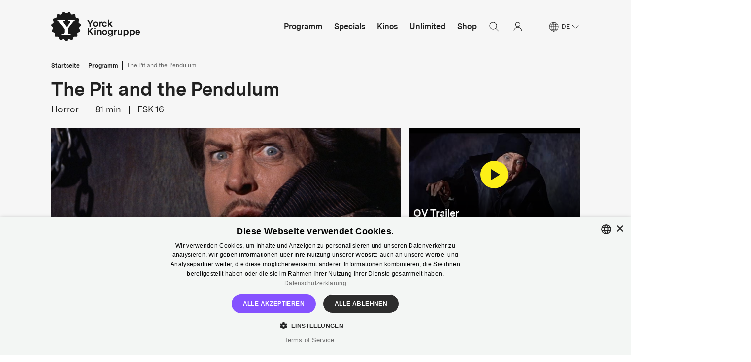

--- FILE ---
content_type: text/html; charset=utf-8
request_url: https://www.yorck.de/filme/the-pit-and-the-pendulum
body_size: 14566
content:
<!DOCTYPE html><html lang="de"><head><meta charSet="utf-8"/><title>The Pit and the Pendulum | Yorck Kinos Berlin</title><meta name="description" content="Der Summer of Gothic in der Creepy Crypt"/><link rel="canonical" href="https://www.yorck.de/filme"/><link rel="alternate" hrefLang="en" href="https://www.yorck.de/en/films"/><link rel="alternate" hrefLang="de" href="https://www.yorck.de/filme"/><link rel="alternate" hrefLang="x-default" href="https://www.yorck.de/en/films"/><meta property="twitter:url" content="https://www.yorck.de/filme"/><meta name="theme-color" content="#1A1A1A"/><link rel="preload" href="/fonts/MessinaSansWeb-Regular.woff2" as="font" type="font/woff2"/><meta property="og:title" content="The Pit and the Pendulum | Yorck Kinos Berlin"/><meta property="og:url" content="https://www.yorck.de/filme"/><meta property="og:image" content="https://images.ctfassets.net/4mws6uyas4ta/attM9HT1hVb8I9eh1/3c5b22ceb7e3ff419e299c75d878b74d/The_Pit_and_the_Pendulum_-_3.jpg"/><meta property="og:type" content="website"/><meta property="og:description" content="Der Summer of Gothic in der Creepy Crypt"/><meta property="og:locale" content="de"/><script type="application/ld+json">{"@context":"https://schema.org","@type":"Organization","name":"Yorck Kinogruppe","legalName":"Yorck-Kino GmbH","url":"https://yorck.de","logo":"https://yorck.de/assets/logos/yorck_header_logo-ff2dca2a8763a4fba127f17949371dbe.svg","foundingDate":"1978","address":{"@type":"PostalAddress","streetAddress":"Rankestraße 31","addressLocality":"Berlin","postalCode":"10789","addressCountry":"Germany"},"contactPoint":{"@type":"ContactPoint","contactType":"administrative","telephone":"+49302129800","email":"kontakt@yorck.de"},"sameAs":["https://de-de.facebook.com/yorck.kinogruppe/","https://twitter.com/Yorck_Kinos","https://www.linkedin.com/company/yorck-kinogruppe","https://www.instagram.com/yorck.kinogruppe/"]}</script><meta name="viewport" content="width=device-width, initial-scale=1.0, maximum-scale=1.0, user-scalable=no"/><meta name="next-head-count" content="18"/><link rel="apple-touch-icon" sizes="180x180" href="/favicon/apple-touch-icon.png"/><link rel="icon" type="image/png" sizes="32x32" href="/favicon/favicon-32x32.png"/><link rel="icon" type="image/png" sizes="16x16" href="/favicon/favicon-16x16.png"/><link rel="manifest" href="/favicon/site.webmanifest"/><link rel="mask-icon" href="/favicon/safari-pinned-tab.svg" color="#5bbad5"/><link rel="stylesheet" type="text/css" charSet="UTF-8" href="https://cdnjs.cloudflare.com/ajax/libs/slick-carousel/1.6.0/slick.min.css"/><link rel="stylesheet" type="text/css" href="https://cdnjs.cloudflare.com/ajax/libs/slick-carousel/1.6.0/slick-theme.min.css"/><meta name="msapplication-TileColor" content="#da532c"/><meta name="theme-color" content="#ffffff"/><meta name="facebook-domain-verification" content="y3c9na01fxpc97edgy4bb6y3fcli02"/><script type="text/javascript" charSet="UTF-8" src="//cdn.cookie-script.com/s/93e9c5791581f2fd782dc18731300839.js"></script><script>(function(w,d,s,l,i){w[l]=w[l]||[];w[l].push({'gtm.start':
							new Date().getTime(),event:'gtm.js'});var f=d.getElementsByTagName(s)[0],
							j=d.createElement(s),dl=l!='dataLayer'?'&l='+l:'';j.async=true;j.src=
							'https://godfather.yorck.de/gtm.js?id='+i+dl;f.parentNode.insertBefore(j,f);
							})(window,document,'script','dataLayer','GTM-5QSPGMJ');</script><link rel="preload" href="/_next/static/css/92685ec073b03b79.css" as="style"/><link rel="stylesheet" href="/_next/static/css/92685ec073b03b79.css" data-n-g=""/><noscript data-n-css=""></noscript><script defer="" nomodule="" src="/_next/static/chunks/polyfills-c67a75d1b6f99dc8.js"></script><script src="/_next/static/chunks/webpack-0e1c99c182f53c6b.js" defer=""></script><script src="/_next/static/chunks/framework-a2fbb4377f4cd9c5.js" defer=""></script><script src="/_next/static/chunks/main-47da546388ead58e.js" defer=""></script><script src="/_next/static/chunks/pages/_app-9a8aa2654fa5bfd5.js" defer=""></script><script src="/_next/static/chunks/4334-efe7952f36bfa4dc.js" defer=""></script><script src="/_next/static/chunks/8979-ffe6e1c149c26e8e.js" defer=""></script><script src="/_next/static/chunks/3303-58cee2e96d4be3ff.js" defer=""></script><script src="/_next/static/chunks/pages/filme/%5Bid%5D-167157a27f2bae19.js" defer=""></script><script src="/_next/static/LwtL2UtTJCGj-jBug5e4r/_buildManifest.js" defer=""></script><script src="/_next/static/LwtL2UtTJCGj-jBug5e4r/_ssgManifest.js" defer=""></script><style data-emotion="css-global 0"></style><style data-emotion="css-global f3ls9n">html{-webkit-font-smoothing:antialiased;-moz-osx-font-smoothing:grayscale;box-sizing:border-box;-webkit-text-size-adjust:100%;}*,*::before,*::after{box-sizing:inherit;}strong,b{font-weight:700;}body{margin:0;color:rgba(0, 0, 0, 0.87);font-family:"Roboto","Helvetica","Arial",sans-serif;font-weight:400;font-size:1rem;line-height:1.5;letter-spacing:0.00938em;background-color:#fff;}@media print{body{background-color:#fff;}}body::backdrop{background-color:#fff;}body{line-height:normal;}</style><style data-emotion="css-global animation-61bdi0">@-webkit-keyframes animation-61bdi0{0%{-webkit-transform:rotate(0deg);-moz-transform:rotate(0deg);-ms-transform:rotate(0deg);transform:rotate(0deg);}100%{-webkit-transform:rotate(360deg);-moz-transform:rotate(360deg);-ms-transform:rotate(360deg);transform:rotate(360deg);}}@keyframes animation-61bdi0{0%{-webkit-transform:rotate(0deg);-moz-transform:rotate(0deg);-ms-transform:rotate(0deg);transform:rotate(0deg);}100%{-webkit-transform:rotate(360deg);-moz-transform:rotate(360deg);-ms-transform:rotate(360deg);transform:rotate(360deg);}}</style><style data-emotion="css-global animation-1p2h4ri">@-webkit-keyframes animation-1p2h4ri{0%{stroke-dasharray:1px,200px;stroke-dashoffset:0;}50%{stroke-dasharray:100px,200px;stroke-dashoffset:-15px;}100%{stroke-dasharray:100px,200px;stroke-dashoffset:-125px;}}@keyframes animation-1p2h4ri{0%{stroke-dasharray:1px,200px;stroke-dashoffset:0;}50%{stroke-dasharray:100px,200px;stroke-dashoffset:-15px;}100%{stroke-dasharray:100px,200px;stroke-dashoffset:-125px;}}</style><style data-emotion="css zwebtw dd7qh4 nb1jwg 1g8smxd p7qybk 1jqza1t 79elbk 1vkafnp 13o7eu2 nbfpn7 1qj2jik 14891ef 8mefo3 1q887fk 4v8lj4 1wg186d bxdazy bvjhbj 759u60 19vvejd rewp0j 3ufqxa 1q4j5z8 1hks3zr 8xk5x8 1940ci8 6rbaos uqgv4n 26o27c 1sjzomd 1gr3y8l q836r6 70qvj9 1xk7t1i 1r0bwyl zsea80 1ekj6ad 1glwegy 105wnli 1vm1mcz 19ubkp2 10o0rfv 21qolk 7zmsc5 1bv7pav 1wnf968 j6adje 1bvfyb5 v2eixv 1wh9v0m 609cqy 9hnbc5 j19afv 175zads 1m0idbp 77y87 5rci36 1h0ntub 1ns7rzu 63ks2m i2n2aa 1kzndv 3a82zb 13pyfyj 172td8w 182r5yq 19pbr10 14fwbr6 1m0qz2l 1c34fu0 11a240t t9k0rt 8fwcjp 19f5eup 1ow4kgd u39om1 ba5b1s d9b56s 622itz npmzy0 aa9vc rcluy4 g4ou3b 1wube1a ymdvsn 14dr4bb 1b66dn1 o9hh3a 74woun cvhjqd icugf0 1276ter zoser8 1x6495b 9029la 1u8mrhh saye01 rbim5m 17jaqpc b7qb6i iy9itg i22rla wj7k1k">.css-zwebtw{position:absolute;z-index:1000;pointer-events:auto;}@media (min-width:0px){.css-dd7qh4{height:72px;}}@media (min-width:992px){.css-dd7qh4{height:108px;}}.css-nb1jwg{background:white;opacity:1;height:100vh;width:100vw;-webkit-transition:opacity 1s;transition:opacity 1s;}.css-1g8smxd{position:relative;width:100%;min-height:100vh;}.css-p7qybk{position:absolute;top:0;left:0;width:100%;height:100vh;max-height:100vh;z-index:20000;background-color:rgba(255,255,255,1);}.css-1jqza1t{display:-webkit-box;display:-webkit-flex;display:-ms-flexbox;display:flex;height:100%;-webkit-align-items:center;-webkit-box-align:center;-ms-flex-align:center;align-items:center;-webkit-box-pack:center;-ms-flex-pack:center;-webkit-justify-content:center;justify-content:center;}.css-79elbk{position:relative;}.css-1vkafnp{display:inline-block;-webkit-transition:-webkit-transform 300ms cubic-bezier(0.4, 0, 0.2, 1) 0ms;transition:transform 300ms cubic-bezier(0.4, 0, 0.2, 1) 0ms;color:#1A1A1A;}.css-1vkafnp .MuiCircularProgress-circle{stroke-linecap:round;color:#EEEEEE;}.css-13o7eu2{display:block;}.css-nbfpn7{stroke:currentColor;-webkit-transition:stroke-dashoffset 300ms cubic-bezier(0.4, 0, 0.2, 1) 0ms;transition:stroke-dashoffset 300ms cubic-bezier(0.4, 0, 0.2, 1) 0ms;}.css-1qj2jik{display:inline-block;color:#1A1A1A;-webkit-animation:animation-61bdi0 1.4s linear infinite;animation:animation-61bdi0 1.4s linear infinite;position:absolute;left:0;}.css-1qj2jik .MuiCircularProgress-circle{stroke-linecap:round;color:#666666;}.css-14891ef{stroke:currentColor;stroke-dasharray:80px,200px;stroke-dashoffset:0;-webkit-animation:animation-1p2h4ri 1.4s ease-in-out infinite;animation:animation-1p2h4ri 1.4s ease-in-out infinite;}.css-8mefo3{display:-webkit-box;display:-webkit-flex;display:-ms-flexbox;display:flex;-webkit-flex-direction:column;-ms-flex-direction:column;flex-direction:column;position:relative;min-height:100vh;}.css-1q887fk{position:fixed;z-index:100;top:0;left:0;width:100vw;}.css-4v8lj4{margin-left:auto;margin-right:auto;max-width:1808px;}@media (min-width:0px){.css-4v8lj4{padding-left:16px;padding-right:16px;}}@media (min-width:992px){.css-4v8lj4{padding-left:48px;padding-right:48px;}}@media (min-width:1280px){.css-4v8lj4{padding-left:104px;padding-right:104px;}}.css-1wg186d{padding-top:16px;padding-bottom:16px;height:72px;display:-webkit-box;display:-webkit-flex;display:-ms-flexbox;display:flex;-webkit-box-pack:justify;-webkit-justify-content:space-between;justify-content:space-between;-webkit-box-flex-wrap:nowrap;-webkit-flex-wrap:nowrap;-ms-flex-wrap:nowrap;flex-wrap:nowrap;-webkit-align-items:center;-webkit-box-align:center;-ms-flex-align:center;align-items:center;position:relative;border-bottom:none;}.css-bxdazy{height:40px;cursor:pointer;}.css-bvjhbj{cursor:pointer;-webkit-user-select:none;-moz-user-select:none;-ms-user-select:none;user-select:none;}.css-759u60{display:-webkit-box;display:-webkit-flex;display:-ms-flexbox;display:flex;-webkit-align-items:center;-webkit-box-align:center;-ms-flex-align:center;align-items:center;cursor:pointer;}.css-19vvejd{display:-webkit-box;display:-webkit-flex;display:-ms-flexbox;display:flex;-webkit-box-pack:center;-ms-flex-pack:center;-webkit-justify-content:center;justify-content:center;-webkit-align-items:center;-webkit-box-align:center;-ms-flex-align:center;align-items:center;width:48px;height:48px;}.css-rewp0j{position:relative;height:100%;margin-top:0px;}.css-3ufqxa{padding-left:0px;padding-right:0px;position:absolute;-webkit-align-items:flex-start;-webkit-box-align:flex-start;-ms-flex-align:flex-start;align-items:flex-start;top:0;width:100%;height:0;padding-bottom:0px;}.css-1q4j5z8{display:-webkit-box;display:-webkit-flex;display:-ms-flexbox;display:flex;-webkit-box-pack:end;-ms-flex-pack:end;-webkit-justify-content:flex-end;justify-content:flex-end;-webkit-align-items:center;-webkit-box-align:center;-ms-flex-align:center;align-items:center;-webkit-flex-direction:column;-ms-flex-direction:column;flex-direction:column;height:calc(100% - 45px);width:100vw;}.css-1hks3zr{display:-webkit-box;display:-webkit-flex;display:-ms-flexbox;display:flex;-webkit-align-items:center;-webkit-box-align:center;-ms-flex-align:center;align-items:center;gap:8px;color:#FFFFFF;z-index:100;}.css-8xk5x8{cursor:pointer;width:32px;height:32px;}.css-1940ci8{height:60%;width:100%;position:absolute;background:linear-gradient(180deg, rgba(0, 0, 0, 0) 0%, #000000 100%);top:40%;}.css-6rbaos{position:absolute;-webkit-align-items:flex-start;-webkit-box-align:flex-start;-ms-flex-align:flex-start;align-items:flex-start;top:0;width:100%;height:0;}@media (min-width:0px){.css-6rbaos{padding-left:32px;padding-right:32px;padding-bottom:16px;}}@media (min-width:992px){.css-6rbaos{padding-left:0px;padding-right:0px;padding-bottom:0px;}}.css-uqgv4n{box-sizing:border-box;display:-webkit-box;display:-webkit-flex;display:-ms-flexbox;display:flex;-webkit-box-flex-wrap:wrap;-webkit-flex-wrap:wrap;-ms-flex-wrap:wrap;flex-wrap:wrap;width:100%;-webkit-flex-direction:row;-ms-flex-direction:row;flex-direction:row;-webkit-align-items:center;-webkit-box-align:center;-ms-flex-align:center;align-items:center;-webkit-box-pack:center;-ms-flex-pack:center;-webkit-justify-content:center;justify-content:center;height:100%;margin-left:0px;}@media (min-width:0px){.css-uqgv4n{-webkit-flex-direction:column;-ms-flex-direction:column;flex-direction:column;}}@media (min-width:992px){.css-uqgv4n{-webkit-flex-direction:column;-ms-flex-direction:column;flex-direction:column;-webkit-transform:translateY(11.8%);-moz-transform:translateY(11.8%);-ms-transform:translateY(11.8%);transform:translateY(11.8%);}}.css-26o27c{box-sizing:border-box;margin:0;-webkit-flex-direction:row;-ms-flex-direction:row;flex-direction:row;-webkit-flex-basis:100%;-ms-flex-preferred-size:100%;flex-basis:100%;-webkit-box-flex:0;-webkit-flex-grow:0;-ms-flex-positive:0;flex-grow:0;max-width:100%;}@media (min-width:992px){.css-26o27c{-webkit-flex-basis:66.666667%;-ms-flex-preferred-size:66.666667%;flex-basis:66.666667%;-webkit-box-flex:0;-webkit-flex-grow:0;-ms-flex-positive:0;flex-grow:0;max-width:66.666667%;}}@media (min-width:0px){.css-26o27c{display:-webkit-box;display:-webkit-flex;display:-ms-flexbox;display:flex;-webkit-align-items:flex-end;-webkit-box-align:flex-end;-ms-flex-align:flex-end;align-items:flex-end;margin-bottom:80px;}}@media (min-width:992px){.css-26o27c{display:-webkit-box;display:-webkit-flex;display:-ms-flexbox;display:flex;-webkit-align-items:center;-webkit-box-align:center;-ms-flex-align:center;align-items:center;margin-bottom:0px;}}.css-1sjzomd{display:-webkit-box;display:-webkit-flex;display:-ms-flexbox;display:flex;-webkit-flex-direction:column;-ms-flex-direction:column;flex-direction:column;}@media (min-width:0px){.css-1sjzomd{-webkit-align-items:center;-webkit-box-align:center;-ms-flex-align:center;align-items:center;}}@media (min-width:992px){.css-1sjzomd{-webkit-align-items:center;-webkit-box-align:center;-ms-flex-align:center;align-items:center;}}.css-1gr3y8l{margin:0;font-family:"Roboto","Helvetica","Arial",sans-serif;font-weight:400;font-size:1rem;line-height:1.5;letter-spacing:0.00938em;font-family:Messina-Sans;letter-spacing:0px;font-weight:bold;color:#FFFFFF;white-space:pre-line;}@media (min-width:0px){.css-1gr3y8l{text-align:center;}}@media (min-width:992px){.css-1gr3y8l{font-size:64px;line-height:76px;text-align:center;}}@media (max-width:991.95px){.css-1gr3y8l{font-size:40px;line-height:48px;}}.css-q836r6{margin:0;font-family:"Roboto","Helvetica","Arial",sans-serif;font-weight:400;font-size:1rem;line-height:1.5;letter-spacing:0.00938em;font-family:Messina-Sans;color:#FFFFFF;margin-top:8px;}@media (min-width:0px){.css-q836r6{text-align:center;}}@media (min-width:992px){.css-q836r6{font-size:18px;line-height:24px;letter-spacing:0px;text-align:center;}}@media (max-width:991.95px){.css-q836r6{font-size:14px;line-height:20px;letter-spacing:0px;}}.css-70qvj9{display:-webkit-box;display:-webkit-flex;display:-ms-flexbox;display:flex;-webkit-align-items:center;-webkit-box-align:center;-ms-flex-align:center;align-items:center;}.css-1xk7t1i{margin:0;font-family:Messina-Sans;}@media (max-width:991.95px){.css-1xk7t1i{font-size:14px;line-height:20px;letter-spacing:0px;}}@media (min-width:992px){.css-1xk7t1i{font-size:14px;line-height:20px;-letterspacing:0px;}}@media (min-width:0px){.css-1r0bwyl{margin-left:8px;margin-right:8px;}}@media (min-width:992px){.css-1r0bwyl{margin-left:16px;margin-right:16px;}}.css-zsea80{margin:0;-webkit-flex-shrink:0;-ms-flex-negative:0;flex-shrink:0;border-width:0;border-style:solid;border-color:rgba(0, 0, 0, 0.12);border-bottom-width:0;height:100%;border-right-width:thin;background:#1A1A1A;height:16px;}.css-1ekj6ad{display:-webkit-box;display:-webkit-flex;display:-ms-flexbox;display:flex;margin-left:0px;}@media (min-width:0px){.css-1ekj6ad{-webkit-flex-direction:column;-ms-flex-direction:column;flex-direction:column;}}@media (min-width:992px){.css-1ekj6ad{-webkit-flex-direction:row;-ms-flex-direction:row;flex-direction:row;}}.css-1glwegy{margin-top:32px;margin-right:0px;}.css-105wnli{display:-webkit-inline-box;display:-webkit-inline-flex;display:-ms-inline-flexbox;display:inline-flex;-webkit-align-items:center;-webkit-box-align:center;-ms-flex-align:center;align-items:center;-webkit-box-pack:center;-ms-flex-pack:center;-webkit-justify-content:center;justify-content:center;position:relative;box-sizing:border-box;-webkit-tap-highlight-color:transparent;background-color:transparent;outline:0;border:0;margin:0;border-radius:0;padding:0;cursor:pointer;-webkit-user-select:none;-moz-user-select:none;-ms-user-select:none;user-select:none;vertical-align:middle;-moz-appearance:none;-webkit-appearance:none;-webkit-text-decoration:none;text-decoration:none;color:inherit;font-family:"Roboto","Helvetica","Arial",sans-serif;font-weight:500;font-size:0.875rem;line-height:1.75;letter-spacing:0.02857em;text-transform:uppercase;min-width:64px;padding:6px 8px;border-radius:4px;-webkit-transition:background-color 250ms cubic-bezier(0.4, 0, 0.2, 1) 0ms,box-shadow 250ms cubic-bezier(0.4, 0, 0.2, 1) 0ms,border-color 250ms cubic-bezier(0.4, 0, 0.2, 1) 0ms,color 250ms cubic-bezier(0.4, 0, 0.2, 1) 0ms;transition:background-color 250ms cubic-bezier(0.4, 0, 0.2, 1) 0ms,box-shadow 250ms cubic-bezier(0.4, 0, 0.2, 1) 0ms,border-color 250ms cubic-bezier(0.4, 0, 0.2, 1) 0ms,color 250ms cubic-bezier(0.4, 0, 0.2, 1) 0ms;color:#1A1A1A;padding:0 32px;border-radius:100px;width:100%;height:48px;background:#FCEF17;padding-left:32px;padding-right:32px;padding-top:16px;padding-bottom:16px;}.css-105wnli::-moz-focus-inner{border-style:none;}.css-105wnli.Mui-disabled{pointer-events:none;cursor:default;}@media print{.css-105wnli{-webkit-print-color-adjust:exact;color-adjust:exact;}}.css-105wnli:hover{-webkit-text-decoration:none;text-decoration:none;background-color:rgba(26, 26, 26, 0.04);}@media (hover: none){.css-105wnli:hover{background-color:transparent;}}.css-105wnli.Mui-disabled{color:rgba(0, 0, 0, 0.26);}.css-105wnli:hover{background:#1A1A1A;}.css-105wnli:hover .MuiTypography-root{color:#FCEF17;}.css-1vm1mcz{margin:0;font-family:Messina-Sans;font-size:16px;line-height:16px;font-weight:bold;color:#1A1A1A;}.css-19ubkp2{position:absolute;bottom:0;margin-bottom:32px;}.css-10o0rfv{position:absolute;width:100%;background-color:#F6F6F6;top:0;left:0;z-index:-1;}@media (min-width:0px){.css-10o0rfv{height:0;}}@media (min-width:992px){.css-10o0rfv{height:24px;}}.css-21qolk{box-sizing:border-box;display:-webkit-box;display:-webkit-flex;display:-ms-flexbox;display:flex;-webkit-box-flex-wrap:wrap;-webkit-flex-wrap:wrap;-ms-flex-wrap:wrap;flex-wrap:wrap;width:100%;-webkit-flex-direction:row;-ms-flex-direction:row;flex-direction:row;width:calc(100% + 16px);margin-left:-16px;margin-top:40px;margin-bottom:64px;}.css-21qolk>.MuiGrid-item{padding-left:16px;}.css-7zmsc5{box-sizing:border-box;margin:0;-webkit-flex-direction:row;-ms-flex-direction:row;flex-direction:row;-webkit-flex-basis:100%;-ms-flex-preferred-size:100%;flex-basis:100%;-webkit-box-flex:0;-webkit-flex-grow:0;-ms-flex-positive:0;flex-grow:0;max-width:100%;}@media (min-width:992px){.css-7zmsc5{-webkit-flex-basis:58.333333%;-ms-flex-preferred-size:58.333333%;flex-basis:58.333333%;-webkit-box-flex:0;-webkit-flex-grow:0;-ms-flex-positive:0;flex-grow:0;max-width:58.333333%;}}@media (min-width:0px){.css-1bv7pav{padding-bottom:8px;}}@media (min-width:992px){.css-1bv7pav{padding-bottom:40px;}}.css-1wnf968{margin:0;font-family:Messina-Sans;display:block;}@media (max-width:991.95px){.css-1wnf968{font-size:20px;line-height:26px;letter-spacing:0px;}}@media (min-width:992px){.css-1wnf968{font-size:22px;line-height:28px;letter-spacing:0px;}}.css-j6adje{box-sizing:border-box;display:-webkit-box;display:-webkit-flex;display:-ms-flexbox;display:flex;-webkit-box-flex-wrap:wrap;-webkit-flex-wrap:wrap;-ms-flex-wrap:wrap;flex-wrap:wrap;width:100%;-webkit-flex-direction:row;-ms-flex-direction:row;flex-direction:row;width:calc(100% + 16px);margin-left:-16px;margin-bottom:40px;}.css-j6adje>.MuiGrid-item{padding-left:16px;}.css-1bvfyb5{box-sizing:border-box;margin:0;-webkit-flex-direction:row;-ms-flex-direction:row;flex-direction:row;-webkit-flex-basis:100%;-ms-flex-preferred-size:100%;flex-basis:100%;-webkit-box-flex:0;-webkit-flex-grow:0;-ms-flex-positive:0;flex-grow:0;max-width:100%;}@media (min-width:992px){.css-1bvfyb5{-webkit-flex-basis:50%;-ms-flex-preferred-size:50%;flex-basis:50%;-webkit-box-flex:0;-webkit-flex-grow:0;-ms-flex-positive:0;flex-grow:0;max-width:50%;}}@media (min-width:0px){.css-1bvfyb5{padding-top:16px;}}@media (min-width:992px){.css-1bvfyb5{padding-top:24px;}}.css-v2eixv{display:-webkit-box;display:-webkit-flex;display:-ms-flexbox;display:flex;-webkit-align-items:center;-webkit-box-align:center;-ms-flex-align:center;align-items:center;gap:4px;margin-bottom:8px;}.css-1wh9v0m{margin:0;font-family:Messina-Sans;}@media (max-width:991.95px){.css-1wh9v0m{font-size:16px;line-height:20px;letter-spacing:0px;}}@media (min-width:992px){.css-1wh9v0m{font-size:20px;line-height:24px;letter-spacing:0px;}}.css-609cqy{margin:0;font-family:Messina-Sans;font-size:16px;line-height:24px;letter-spacing:0px;display:block;overflow-wrap:break-word;}.css-9hnbc5{border-top-color:#1A1A1A;border-top-width:1px;border-top-style:solid;}.css-j19afv{display:-webkit-box;display:-webkit-flex;display:-ms-flexbox;display:flex;-webkit-align-items:center;-webkit-box-align:center;-ms-flex-align:center;align-items:center;-webkit-box-pack:justify;-webkit-justify-content:space-between;justify-content:space-between;padding-top:24px;padding-bottom:24px;cursor:pointer;-webkit-user-select:none;-moz-user-select:none;-ms-user-select:none;user-select:none;}.css-175zads{margin:0;font-family:Messina-Sans;font-weight:700;}@media (max-width:991.95px){.css-175zads{font-size:16px;line-height:20px;letter-spacing:0px;}}@media (min-width:992px){.css-175zads{font-size:20px;line-height:24px;letter-spacing:0px;}}.css-1m0idbp{-webkit-flex-shrink:0;-ms-flex-negative:0;flex-shrink:0;margin-left:24px;height:16px;}.css-77y87{height:0px;overflow:hidden;}.css-5rci36{display:-webkit-box;display:-webkit-flex;display:-ms-flexbox;display:flex;-webkit-flex-direction:column;-ms-flex-direction:column;flex-direction:column;-webkit-align-items:top;-webkit-box-align:top;-ms-flex-align:top;align-items:top;}.css-1h0ntub{box-sizing:border-box;display:-webkit-box;display:-webkit-flex;display:-ms-flexbox;display:flex;-webkit-box-flex-wrap:wrap;-webkit-flex-wrap:wrap;-ms-flex-wrap:wrap;flex-wrap:wrap;width:100%;-webkit-flex-direction:row;-ms-flex-direction:row;flex-direction:row;}@media (min-width:0px){.css-1h0ntub{width:calc(100% + 8px);margin-left:-8px;}.css-1h0ntub>.MuiGrid-item{padding-left:8px;}}.css-1ns7rzu{box-sizing:border-box;margin:0;-webkit-flex-direction:row;-ms-flex-direction:row;flex-direction:row;-webkit-flex-basis:50%;-ms-flex-preferred-size:50%;flex-basis:50%;-webkit-box-flex:0;-webkit-flex-grow:0;-ms-flex-positive:0;flex-grow:0;max-width:50%;}@media (min-width:992px){.css-1ns7rzu{-webkit-flex-basis:100%;-ms-flex-preferred-size:100%;flex-basis:100%;-webkit-box-flex:0;-webkit-flex-grow:0;-ms-flex-positive:0;flex-grow:0;max-width:100%;}}@media (min-width:0px){.css-1ns7rzu{padding-bottom:8px;}}@media (min-width:992px){.css-1ns7rzu{padding-bottom:24px;}}.css-63ks2m{margin:0;-webkit-flex-shrink:0;-ms-flex-negative:0;flex-shrink:0;border-width:0;border-style:solid;border-color:rgba(0, 0, 0, 0.12);border-bottom-width:thin;background:#1A1A1A;}.css-i2n2aa{margin-top:56px;}.css-1kzndv{margin:0;font-family:Messina-Sans;}@media (max-width:991.95px){.css-1kzndv{font-size:24px;line-height:30px;letter-spacing:0px;}}@media (min-width:992px){.css-1kzndv{font-size:38px;line-height:45px;letter-spacing:0px;}}@media (min-width:0px){.css-1kzndv{margin-bottom:16px;}}@media (min-width:992px){.css-1kzndv{margin-bottom:24px;}}.css-3a82zb{display:-webkit-box;display:-webkit-flex;display:-ms-flexbox;display:flex;-webkit-box-flex-wrap:nowrap;-webkit-flex-wrap:nowrap;-ms-flex-wrap:nowrap;flex-wrap:nowrap;overflow-x:scroll;}.css-13pyfyj{min-width:75%;}.css-172td8w{display:-webkit-box;display:-webkit-flex;display:-ms-flexbox;display:flex;overflow-x:auto;-webkit-flex-direction:column;-ms-flex-direction:column;flex-direction:column;width:100%;}.css-182r5yq{position:relative;cursor:pointer;}@media (min-width:0px){.css-182r5yq{margin-right:8px;}}@media (min-width:992px){.css-182r5yq{margin-right:0px;}}.css-19pbr10{position:absolute;top:50%;left:50%;-webkit-transform:translate(-50%, -50%);-moz-transform:translate(-50%, -50%);-ms-transform:translate(-50%, -50%);transform:translate(-50%, -50%);width:40px;z-index:2;}.css-14fwbr6{width:100%;height:60%;position:absolute;bottom:0;background:linear-gradient(180deg, rgba(0, 0, 0, 0) 0%, #000000 100%);}.css-1m0qz2l{margin:0;font-family:Messina-Sans;font-size:16px;line-height:24px;letter-spacing:0px;}.css-1c34fu0{width:100vw;position:relative;margin-left:calc(-0.5 * 100vw);left:50%;background-color:#F6F6F6;}@media (min-width:0px){.css-1c34fu0{margin-top:40px;padding-top:32px;padding-bottom:32px;}}@media (min-width:992px){.css-1c34fu0{margin-top:80px;padding-top:48px;padding-bottom:60px;}}.css-11a240t{display:-webkit-box;display:-webkit-flex;display:-ms-flexbox;display:flex;-webkit-box-pack:justify;-webkit-justify-content:space-between;justify-content:space-between;}@media (min-width:0px){.css-11a240t{margin-bottom:16px;}}@media (min-width:992px){.css-11a240t{margin-bottom:24px;}}.css-t9k0rt{margin:0;font-family:Messina-Sans;color:#1A1A1A;font-weight:700;}@media (max-width:991.95px){.css-t9k0rt{font-size:24px;line-height:30px;letter-spacing:0px;}}@media (min-width:992px){.css-t9k0rt{font-size:38px;line-height:45px;letter-spacing:0px;}}.css-8fwcjp{display:-webkit-box;display:-webkit-flex;display:-ms-flexbox;display:flex;margin-top:16px;}@media (min-width:0px){.css-8fwcjp{overflow-x:auto;}}@media (min-width:992px){.css-8fwcjp{overflow-x:visible;}}.css-19f5eup{margin-right:16px;position:relative;cursor:pointer;}@media (min-width:0px){.css-19f5eup{min-width:65%;width:65%;}}@media (min-width:992px){.css-19f5eup{min-width:32%;width:32%;}}.css-19f5eup a{-webkit-text-decoration:none;text-decoration:none;color:#1A1A1A;}.css-1ow4kgd{z-index:0;}@media (min-width:0px){.css-u39om1{margin-top:8px;margin-bottom:4px;}}@media (min-width:992px){.css-u39om1{margin-top:24px;margin-bottom:8px;}}.css-ba5b1s{margin:0;font-family:Messina-Sans;}@media (max-width:991.95px){.css-ba5b1s{font-size:20px;line-height:26px;letter-spacing:0px;}}@media (min-width:992px){.css-ba5b1s{font-size:30px;line-height:36px;letter-spacing:0px;}}.css-d9b56s{margin:0;font-family:Messina-Sans;}@media (max-width:991.95px){.css-d9b56s{font-size:14px;line-height:20px;letter-spacing:0px;}}@media (min-width:992px){.css-d9b56s{font-size:18px;line-height:24px;letter-spacing:0px;}}.css-622itz{width:100vw;position:relative;margin-left:calc(-0.5 * 100vw);left:50%;background-color:#1A1A1A;margin-top:0px;border-bottom-color:#FFFFFF;border-bottom-width:1px;border-bottom-style:solid;}@media (min-width:0px){.css-622itz{padding-top:32px;padding-bottom:32px;}}@media (min-width:992px){.css-622itz{padding-top:48px;padding-bottom:60px;}}.css-npmzy0{margin:0;font-family:Messina-Sans;color:#FFFFFF;font-weight:700;}@media (max-width:991.95px){.css-npmzy0{font-size:24px;line-height:30px;letter-spacing:0px;}}@media (min-width:992px){.css-npmzy0{font-size:38px;line-height:45px;letter-spacing:0px;}}.css-aa9vc{margin-right:16px;position:relative;cursor:pointer;}@media (min-width:0px){.css-aa9vc{min-width:65%;width:65%;}}@media (min-width:992px){.css-aa9vc{min-width:32%;width:32%;}}.css-aa9vc a{-webkit-text-decoration:none;text-decoration:none;color:#FFFFFF;}.css-rcluy4{width:100vw;padding-top:32px;background-color:#1A1A1A;margin-top:auto;}.css-g4ou3b{margin-bottom:24px;cursor:pointer;}@media (min-width:0px){.css-g4ou3b{padding-left:16px;padding-right:16px;}}@media (min-width:992px){.css-g4ou3b{padding-left:48px;padding-right:48px;}}@media (min-width:1280px){.css-g4ou3b{padding-left:104px;padding-right:104px;}}@media (min-width:0px){.css-1wube1a{padding-left:16px;padding-right:16px;}}@media (min-width:992px){.css-1wube1a{padding-left:48px;padding-right:48px;}}@media (min-width:1280px){.css-1wube1a{padding-left:104px;padding-right:104px;}}.css-ymdvsn{border-top-color:#1A1A1A;border-top-width:0;border-top-style:solid;border-bottom-color:#1A1A1A;border-bottom-width:0;border-bottom-style:solid;background-color:#1A1A1A;padding-top:6px;padding-bottom:6px;padding-left:0px;padding-right:0px;margin-bottom:16px;}.css-14dr4bb{display:-webkit-box;display:-webkit-flex;display:-ms-flexbox;display:flex;-webkit-align-items:center;-webkit-box-align:center;-ms-flex-align:center;align-items:center;-webkit-box-pack:justify;-webkit-justify-content:space-between;justify-content:space-between;cursor:pointer;-webkit-user-select:none;-moz-user-select:none;-ms-user-select:none;user-select:none;}.css-1b66dn1{margin:0;font-family:"Roboto","Helvetica","Arial",sans-serif;font-weight:400;font-size:1rem;line-height:1.5;letter-spacing:0.00938em;font-family:Messina-Sans;color:#FFFFFF;font-weight:700;}@media (min-width:992px){.css-1b66dn1{font-size:20px;line-height:28px;letter-spacing:0px;}}@media (max-width:991.95px){.css-1b66dn1{font-size:22px;line-height:32px;letter-spacing:0px;}}.css-o9hh3a{height:16px;}.css-74woun{margin-top:4px;display:block;}.css-cvhjqd{display:none;padding-top:24px;height:0px;overflow:hidden;}.css-icugf0{margin:0;font-family:"Roboto","Helvetica","Arial",sans-serif;font-weight:400;font-size:1rem;line-height:1.5;letter-spacing:0.00938em;font-family:Messina-Sans;color:#FFFFFF;padding-bottom:24px;cursor:pointer;}@media (min-width:992px){.css-icugf0{font-size:16px;line-height:20px;letter-spacing:0px;}}@media (max-width:991.95px){.css-icugf0{font-size:16px;line-height:20px;letter-spacing:0px;}}.css-1276ter{margin:0;font-family:"Roboto","Helvetica","Arial",sans-serif;font-weight:400;font-size:1rem;line-height:1.5;letter-spacing:0.00938em;font-family:Messina-Sans;font-size:14px;line-height:20px;font-weight:bold;-webkit-text-decoration:underline;text-decoration:underline;color:#FFFFFF;margin-top:16px;margin-bottom:24px;cursor:pointer;}.css-zoser8{padding-top:8px;}.css-1x6495b{margin:0;font-family:"Roboto","Helvetica","Arial",sans-serif;font-weight:400;font-size:1rem;line-height:1.5;letter-spacing:0.00938em;font-family:Messina-Sans;color:#FFFFFF;font-weight:700;margin-bottom:16px;padding-top:24px;border-top-color:#FFFFFF;border-top-width:1px;border-top-style:solid;}@media (min-width:0px){.css-1x6495b{padding-left:16px;padding-right:16px;}}@media (min-width:992px){.css-1x6495b{font-size:30px;line-height:36px;letter-spacing:0px;padding-left:48px;padding-right:48px;}}@media (min-width:1280px){.css-1x6495b{padding-left:104px;padding-right:104px;}}@media (max-width:991.95px){.css-1x6495b{font-size:20px;line-height:26px;letter-spacing:0px;}}.css-9029la{display:-webkit-box;display:-webkit-flex;display:-ms-flexbox;display:flex;-webkit-align-items:center;-webkit-box-align:center;-ms-flex-align:center;align-items:center;padding-bottom:24px;margin-bottom:24px;border-bottom-color:#FFFFFF;border-bottom-width:1px;border-bottom-style:solid;}@media (min-width:0px){.css-9029la{padding-left:16px;padding-right:16px;}}@media (min-width:992px){.css-9029la{padding-left:48px;padding-right:48px;}}@media (min-width:1280px){.css-9029la{padding-left:104px;padding-right:104px;}}.css-1u8mrhh{height:48px;margin-right:24px;padding:12px;}.css-saye01{box-sizing:border-box;display:-webkit-box;display:-webkit-flex;display:-ms-flexbox;display:flex;-webkit-box-flex-wrap:wrap;-webkit-flex-wrap:wrap;-ms-flex-wrap:wrap;flex-wrap:wrap;width:100%;-webkit-flex-direction:row;-ms-flex-direction:row;flex-direction:row;margin-top:-16px;width:calc(100% + 8px);margin-left:-8px;margin-bottom:24px;}.css-saye01>.MuiGrid-item{padding-top:16px;}.css-saye01>.MuiGrid-item{padding-left:8px;}.css-rbim5m{box-sizing:border-box;margin:0;-webkit-flex-direction:row;-ms-flex-direction:row;flex-direction:row;-webkit-flex-basis:50%;-ms-flex-preferred-size:50%;flex-basis:50%;-webkit-box-flex:0;-webkit-flex-grow:0;-ms-flex-positive:0;flex-grow:0;max-width:50%;display:-webkit-box;display:-webkit-flex;display:-ms-flexbox;display:flex;-webkit-align-items:center;-webkit-box-align:center;-ms-flex-align:center;align-items:center;-webkit-box-pack:center;-ms-flex-pack:center;-webkit-justify-content:center;justify-content:center;}.css-17jaqpc{display:-webkit-box;display:-webkit-flex;display:-ms-flexbox;display:flex;-webkit-flex-direction:column;-ms-flex-direction:column;flex-direction:column;-webkit-align-items:center;-webkit-box-align:center;-ms-flex-align:center;align-items:center;width:100%;border-top-color:#FFFFFF;border-top-width:1px;border-top-style:solid;background-color:#1A1A1A;}.css-b7qb6i{display:-webkit-box;display:-webkit-flex;display:-ms-flexbox;display:flex;height:50px;width:100%;-webkit-box-pack:justify;-webkit-justify-content:space-between;justify-content:space-between;-webkit-align-items:center;-webkit-box-align:center;-ms-flex-align:center;align-items:center;gap:8px;}@media (min-width:0px){.css-b7qb6i{padding-left:16px;padding-right:16px;}}@media (min-width:992px){.css-b7qb6i{padding-left:48px;padding-right:48px;}}@media (min-width:1280px){.css-b7qb6i{padding-left:104px;padding-right:104px;}}.css-iy9itg{margin:0;font-family:"Roboto","Helvetica","Arial",sans-serif;font-weight:400;font-size:1rem;line-height:1.5;letter-spacing:0.00938em;font-family:Messina-Sans;color:#FFFFFF;cursor:pointer;font-weight:700;-webkit-text-decoration:underline;text-decoration:underline;}@media (min-width:992px){.css-iy9itg{font-size:14px;line-height:20px;-letterspacing:0px;}}@media (max-width:991.95px){.css-iy9itg{font-size:14px;line-height:20px;letter-spacing:0px;}}.css-i22rla{height:50px;width:100%;display:-webkit-box;display:-webkit-flex;display:-ms-flexbox;display:flex;-webkit-align-items:center;-webkit-box-align:center;-ms-flex-align:center;align-items:center;-webkit-box-pack:center;-ms-flex-pack:center;-webkit-justify-content:center;justify-content:center;background-color:#EEEEEE;}@media (min-width:0px){.css-i22rla{padding-left:16px;padding-right:16px;}}@media (min-width:992px){.css-i22rla{padding-left:48px;padding-right:48px;}}@media (min-width:1280px){.css-i22rla{padding-left:104px;padding-right:104px;}}.css-wj7k1k{margin:0;font-family:"Roboto","Helvetica","Arial",sans-serif;font-weight:400;font-size:1rem;line-height:1.5;letter-spacing:0.00938em;font-family:Messina-Sans;color:#1A1A1A;font-weight:700;}@media (min-width:992px){.css-wj7k1k{font-size:12px;line-height:18px;letter-spacing:0px;}}@media (max-width:991.95px){.css-wj7k1k{font-size:12px;line-height:18px;letter-spacing:0px;}}</style></head><body><div id="__next" data-reactroot=""><div class="MuiBox-root css-zwebtw"><div class="MuiBox-root css-dd7qh4"></div><div class="MuiBox-root css-nb1jwg"><div class="MuiBox-root css-1g8smxd"><div class="MuiBox-root css-p7qybk"><div class="MuiBox-root css-1jqza1t"><div class="MuiBox-root css-79elbk"><span class="MuiCircularProgress-root MuiCircularProgress-determinate MuiCircularProgress-colorPrimary css-1vkafnp" style="width:72px;height:72px;transform:rotate(-90deg)" role="progressbar" aria-valuenow="100"><svg class="MuiCircularProgress-svg css-13o7eu2" viewBox="22 22 44 44"><circle class="MuiCircularProgress-circle MuiCircularProgress-circleDeterminate css-nbfpn7" style="stroke-dasharray:124.093;stroke-dashoffset:0.000px" cx="44" cy="44" r="19.75" fill="none" stroke-width="4.5"></circle></svg></span><span class="MuiCircularProgress-root MuiCircularProgress-indeterminate MuiCircularProgress-colorPrimary css-1qj2jik" style="width:72px;height:72px" role="progressbar"><svg class="MuiCircularProgress-svg css-13o7eu2" viewBox="22 22 44 44"><circle class="MuiCircularProgress-circle MuiCircularProgress-circleIndeterminate css-14891ef" cx="44" cy="44" r="19.75" fill="none" stroke-width="4.5"></circle></svg></span></div></div></div></div></div></div><div class="LayoutWrapper_container MuiBox-root css-8mefo3"><div class="MuiBox-root css-1q887fk"></div><div class="MuiBox-root css-0"></div><div class="LayoutWrapper_contents MuiBox-root css-0"><div class="MuiBox-root css-0"><div class="MuiBox-root css-4v8lj4"><div class="MuiBox-root css-1wg186d"><a href="/"><div class="MuiBox-root css-bxdazy"><div class="MuiBox-root css-bvjhbj"><span style="box-sizing:border-box;display:inline-block;overflow:hidden;width:initial;height:initial;background:none;opacity:1;border:0;margin:0;padding:0;position:relative;max-width:100%"><span style="box-sizing:border-box;display:block;width:initial;height:initial;background:none;opacity:1;border:0;margin:0;padding:0;max-width:100%"><img style="display:block;max-width:100%;width:initial;height:initial;background:none;opacity:1;border:0;margin:0;padding:0" alt="" aria-hidden="true" src="data:image/svg+xml,%3csvg%20xmlns=%27http://www.w3.org/2000/svg%27%20version=%271.1%27%20width=%27120%27%20height=%2740%27/%3e"/></span><img alt="logoText" src="[data-uri]" decoding="async" data-nimg="intrinsic" style="position:absolute;top:0;left:0;bottom:0;right:0;box-sizing:border-box;padding:0;border:none;margin:auto;display:block;width:0;height:0;min-width:100%;max-width:100%;min-height:100%;max-height:100%"/><noscript><img alt="logoText" srcSet="/icons/logoText/x40.svg 1x, /icons/logoText/x40.svg 2x" src="/icons/logoText/x40.svg" decoding="async" data-nimg="intrinsic" style="position:absolute;top:0;left:0;bottom:0;right:0;box-sizing:border-box;padding:0;border:none;margin:auto;display:block;width:0;height:0;min-width:100%;max-width:100%;min-height:100%;max-height:100%" loading="lazy"/></noscript></span></div></div></a><div class="MuiBox-root css-759u60"><div class="MuiBox-root css-19vvejd"><span style="box-sizing:border-box;display:inline-block;overflow:hidden;width:initial;height:initial;background:none;opacity:1;border:0;margin:0;padding:0;position:relative;max-width:100%"><span style="box-sizing:border-box;display:block;width:initial;height:initial;background:none;opacity:1;border:0;margin:0;padding:0;max-width:100%"><img style="display:block;max-width:100%;width:initial;height:initial;background:none;opacity:1;border:0;margin:0;padding:0" alt="" aria-hidden="true" src="data:image/svg+xml,%3csvg%20xmlns=%27http://www.w3.org/2000/svg%27%20version=%271.1%27%20width=%2724%27%20height=%2724%27/%3e"/></span><img alt="search" src="[data-uri]" decoding="async" data-nimg="intrinsic" class="menu-search" style="position:absolute;top:0;left:0;bottom:0;right:0;box-sizing:border-box;padding:0;border:none;margin:auto;display:block;width:0;height:0;min-width:100%;max-width:100%;min-height:100%;max-height:100%"/><noscript><img alt="search" srcSet="/icons/search/x24.svg 1x, /icons/search/x24.svg 2x" src="/icons/search/x24.svg" decoding="async" data-nimg="intrinsic" style="position:absolute;top:0;left:0;bottom:0;right:0;box-sizing:border-box;padding:0;border:none;margin:auto;display:block;width:0;height:0;min-width:100%;max-width:100%;min-height:100%;max-height:100%" class="menu-search" loading="lazy"/></noscript></span></div><div class="MuiBox-root css-19vvejd"><span style="box-sizing:border-box;display:inline-block;overflow:hidden;width:initial;height:initial;background:none;opacity:1;border:0;margin:0;padding:0;position:relative;max-width:100%"><span style="box-sizing:border-box;display:block;width:initial;height:initial;background:none;opacity:1;border:0;margin:0;padding:0;max-width:100%"><img style="display:block;max-width:100%;width:initial;height:initial;background:none;opacity:1;border:0;margin:0;padding:0" alt="" aria-hidden="true" src="data:image/svg+xml,%3csvg%20xmlns=%27http://www.w3.org/2000/svg%27%20version=%271.1%27%20width=%2748%27%20height=%2748%27/%3e"/></span><img alt="menu" src="[data-uri]" decoding="async" data-nimg="intrinsic" class="menu-mobile" style="position:absolute;top:0;left:0;bottom:0;right:0;box-sizing:border-box;padding:0;border:none;margin:auto;display:block;width:0;height:0;min-width:100%;max-width:100%;min-height:100%;max-height:100%"/><noscript><img alt="menu" srcSet="/icons/menu/x48.svg 1x, /icons/menu/x48.svg 2x" src="/icons/menu/x48.svg" decoding="async" data-nimg="intrinsic" style="position:absolute;top:0;left:0;bottom:0;right:0;box-sizing:border-box;padding:0;border:none;margin:auto;display:block;width:0;height:0;min-width:100%;max-width:100%;min-height:100%;max-height:100%" class="menu-mobile" loading="lazy"/></noscript></span></div></div></div></div><div class="Hero_container MuiBox-root css-rewp0j"><div class="MuiBox-root css-3ufqxa"><div class="MuiBox-root css-1q4j5z8"><div class="MuiBox-root css-1hks3zr"><span style="box-sizing:border-box;display:inline-block;overflow:hidden;width:initial;height:initial;background:none;opacity:1;border:0;margin:0;padding:0;position:relative;max-width:100%"><span style="box-sizing:border-box;display:block;width:initial;height:initial;background:none;opacity:1;border:0;margin:0;padding:0;max-width:100%"><img style="display:block;max-width:100%;width:initial;height:initial;background:none;opacity:1;border:0;margin:0;padding:0" alt="" aria-hidden="true" src="data:image/svg+xml,%3csvg%20xmlns=%27http://www.w3.org/2000/svg%27%20version=%271.1%27%20width=%2732%27%20height=%2732%27/%3e"/></span><img alt="playTransparent" src="[data-uri]" decoding="async" data-nimg="intrinsic" style="position:absolute;top:0;left:0;bottom:0;right:0;box-sizing:border-box;padding:0;border:none;margin:auto;display:block;width:0;height:0;min-width:100%;max-width:100%;min-height:100%;max-height:100%"/><noscript><img alt="playTransparent" srcSet="/icons/playTransparent/x32.svg 1x, /icons/playTransparent/x32.svg 2x" src="/icons/playTransparent/x32.svg" decoding="async" data-nimg="intrinsic" style="position:absolute;top:0;left:0;bottom:0;right:0;box-sizing:border-box;padding:0;border:none;margin:auto;display:block;width:0;height:0;min-width:100%;max-width:100%;min-height:100%;max-height:100%" loading="lazy"/></noscript></span><div class="MuiBox-root css-8xk5x8"><span style="box-sizing:border-box;display:inline-block;overflow:hidden;width:initial;height:initial;background:none;opacity:1;border:0;margin:0;padding:0;position:relative;max-width:100%"><span style="box-sizing:border-box;display:block;width:initial;height:initial;background:none;opacity:1;border:0;margin:0;padding:0;max-width:100%"><img style="display:block;max-width:100%;width:initial;height:initial;background:none;opacity:1;border:0;margin:0;padding:0" alt="" aria-hidden="true" src="data:image/svg+xml,%3csvg%20xmlns=%27http://www.w3.org/2000/svg%27%20version=%271.1%27%20width=%2732%27%20height=%2732%27/%3e"/></span><img alt="share" src="[data-uri]" decoding="async" data-nimg="intrinsic" style="position:absolute;top:0;left:0;bottom:0;right:0;box-sizing:border-box;padding:0;border:none;margin:auto;display:block;width:0;height:0;min-width:100%;max-width:100%;min-height:100%;max-height:100%"/><noscript><img alt="share" srcSet="/icons/share/x32-white.svg 1x, /icons/share/x32-white.svg 2x" src="/icons/share/x32-white.svg" decoding="async" data-nimg="intrinsic" style="position:absolute;top:0;left:0;bottom:0;right:0;box-sizing:border-box;padding:0;border:none;margin:auto;display:block;width:0;height:0;min-width:100%;max-width:100%;min-height:100%;max-height:100%" loading="lazy"/></noscript></span></div></div></div></div><div class="MuiBox-root css-1940ci8"></div><div class="MuiBox-root css-6rbaos"><div class="MuiGrid-root MuiGrid-container MuiGrid-spacing-xs-undefined css-uqgv4n"><div class="MuiGrid-root MuiGrid-item MuiGrid-grid-xs-12 MuiGrid-grid-md-8 css-26o27c"><div class="MuiBox-root css-1sjzomd"><p class="MuiTypography-root MuiTypography-body1 css-1gr3y8l">The Pit and the Pendulum</p><p class="MuiTypography-root MuiTypography-body1 css-q836r6"><div class="MuiBox-root css-70qvj9"><span class="MuiTypography-root MuiTypography-caption css-1xk7t1i">Horror</span><div class="MuiBox-root css-1r0bwyl"><hr class="MuiDivider-root MuiDivider-fullWidth MuiDivider-vertical css-zsea80"/></div><span class="MuiTypography-root MuiTypography-caption css-1xk7t1i">81<!-- --> min</span><div class="MuiBox-root css-1r0bwyl"><hr class="MuiDivider-root MuiDivider-fullWidth MuiDivider-vertical css-zsea80"/></div><span class="MuiTypography-root MuiTypography-caption css-1xk7t1i">FSK 16</span></div></p><div class="MuiBox-root css-1ekj6ad"><div class="MuiBox-root css-1glwegy"><button class="MuiButton-root MuiButton-text MuiButton-textPrimary MuiButton-sizeMedium MuiButton-textSizeMedium MuiButtonBase-root css-105wnli" tabindex="0" type="button"><span class="MuiTypography-root MuiTypography-CTAPrimary css-1vm1mcz">Tickets</span></button></div></div></div></div><div class="MuiBox-root css-19ubkp2"></div></div></div></div></div><div class="LayoutWrapper_children MuiBox-root css-4v8lj4"><div class="MuiBox-root css-0"><div class="MuiBox-root css-0"><div class="MuiBox-root css-10o0rfv"></div></div></div><div class="MuiGrid-root MuiGrid-container MuiGrid-spacing-xs-undefined css-21qolk"><div class="MuiGrid-root MuiGrid-item MuiGrid-grid-xs-12 MuiGrid-grid-md-7 css-7zmsc5"><div class="MuiBox-root css-1bv7pav"><span class="MuiTypography-root MuiTypography-bodySans css-1wnf968"><p>Spanien im 16. Jahrhundert: Nach dem Tod seiner Schwester reist der Edelmann Francis Barnard zu deren Burg. Er trifft auf den Ehemann der Verstorbenen, Nicholas Medina. Dann erfährt Barnard von dem Arzt seiner Schwester, dass diese an einem Schock gestorben sei, als sie die Folterkammer im Keller der Burg besichtigt hat. Die Situation spitzt sich zu, als die Stimme der Toten vernommen wird und Medina seinen Verstand zu verlieren scheint.</p>
</span></div><div class="MuiGrid-root MuiGrid-container MuiGrid-spacing-xs-undefined css-j6adje"><div class="MuiGrid-root MuiGrid-item MuiGrid-grid-xs-12 MuiGrid-grid-md-6 css-1bvfyb5"><div class="MuiBox-root css-v2eixv"><h5 class="MuiTypography-root MuiTypography-h5 css-1wh9v0m">Regie</h5></div><span class="MuiTypography-root MuiTypography-listingItem css-609cqy">Roger Corman</span></div><div class="MuiGrid-root MuiGrid-item MuiGrid-grid-xs-12 MuiGrid-grid-md-6 css-1bvfyb5"><div class="MuiBox-root css-v2eixv"><h5 class="MuiTypography-root MuiTypography-h5 css-1wh9v0m">Besetzung</h5></div><span class="MuiTypography-root MuiTypography-listingItem css-609cqy">Vincent Price, John Kerr, ...</span></div><div class="MuiGrid-root MuiGrid-item MuiGrid-grid-xs-12 MuiGrid-grid-md-6 css-1bvfyb5"><div class="MuiBox-root css-v2eixv"><h5 class="MuiTypography-root MuiTypography-h5 css-1wh9v0m">Originalsprache(n)</h5></div><span class="MuiTypography-root MuiTypography-listingItem css-609cqy">Englisch</span></div></div><div class="MuiBox-root css-0"><div class="MuiBox-root css-9hnbc5"><div class="MuiBox-root css-j19afv"><div class="MuiBox-root css-70qvj9"><h5 class="MuiTypography-root MuiTypography-h5 css-175zads">Details</h5></div><div class="MuiBox-root css-1m0idbp"><span style="box-sizing:border-box;display:inline-block;overflow:hidden;width:initial;height:initial;background:none;opacity:1;border:0;margin:0;padding:0;position:relative;max-width:100%"><span style="box-sizing:border-box;display:block;width:initial;height:initial;background:none;opacity:1;border:0;margin:0;padding:0;max-width:100%"><img style="display:block;max-width:100%;width:initial;height:initial;background:none;opacity:1;border:0;margin:0;padding:0" alt="" aria-hidden="true" src="data:image/svg+xml,%3csvg%20xmlns=%27http://www.w3.org/2000/svg%27%20version=%271.1%27%20width=%2716%27%20height=%2716%27/%3e"/></span><img alt="plus" src="[data-uri]" decoding="async" data-nimg="intrinsic" style="position:absolute;top:0;left:0;bottom:0;right:0;box-sizing:border-box;padding:0;border:none;margin:auto;display:block;width:0;height:0;min-width:100%;max-width:100%;min-height:100%;max-height:100%"/><noscript><img alt="plus" srcSet="/icons/plus/x16-black.svg 1x, /icons/plus/x16-black.svg 2x" src="/icons/plus/x16-black.svg" decoding="async" data-nimg="intrinsic" style="position:absolute;top:0;left:0;bottom:0;right:0;box-sizing:border-box;padding:0;border:none;margin:auto;display:block;width:0;height:0;min-width:100%;max-width:100%;min-height:100%;max-height:100%" loading="lazy"/></noscript></span></div></div><div class="MuiBox-root css-77y87"><div class="MuiGrid-root MuiGrid-container MuiGrid-spacing-xs-undefined css-j6adje"><div class="MuiGrid-root MuiGrid-item MuiGrid-grid-xs-12 MuiGrid-grid-md-6 css-1bvfyb5"><div class="MuiBox-root css-v2eixv"><h5 class="MuiTypography-root MuiTypography-h5 css-1wh9v0m">Drehbuch</h5></div><span class="MuiTypography-root MuiTypography-listingItem css-609cqy">Richard Matheson, Edgar Allan Poe</span></div><div class="MuiGrid-root MuiGrid-item MuiGrid-grid-xs-12 MuiGrid-grid-md-6 css-1bvfyb5"><div class="MuiBox-root css-v2eixv"><h5 class="MuiTypography-root MuiTypography-h5 css-1wh9v0m">Jahr</h5></div><span class="MuiTypography-root MuiTypography-listingItem css-609cqy">1961</span></div><div class="MuiGrid-root MuiGrid-item MuiGrid-grid-xs-12 MuiGrid-grid-md-6 css-1bvfyb5"><div class="MuiBox-root css-v2eixv"><h5 class="MuiTypography-root MuiTypography-h5 css-1wh9v0m">Land</h5></div><span class="MuiTypography-root MuiTypography-listingItem css-609cqy">Vereinigte Staaten von Amerika</span></div><div class="MuiGrid-root MuiGrid-item MuiGrid-grid-xs-12 MuiGrid-grid-md-6 css-1bvfyb5"><div class="MuiBox-root css-v2eixv"><h5 class="MuiTypography-root MuiTypography-h5 css-1wh9v0m">Genre</h5></div><span class="MuiTypography-root MuiTypography-listingItem css-609cqy">Horror</span></div><div class="MuiGrid-root MuiGrid-item MuiGrid-grid-xs-12 MuiGrid-grid-md-6 css-1bvfyb5"><div class="MuiBox-root css-v2eixv"><h5 class="MuiTypography-root MuiTypography-h5 css-1wh9v0m">Besetzung</h5></div><span class="MuiTypography-root MuiTypography-listingItem css-609cqy">Vincent Price, John Kerr, Barbara Steele, Luana Anders, Antony Carbone</span></div><div class="MuiGrid-root MuiGrid-item MuiGrid-grid-xs-12 MuiGrid-grid-md-6 css-1bvfyb5"><div class="MuiBox-root css-v2eixv"><h5 class="MuiTypography-root MuiTypography-h5 css-1wh9v0m">FSK</h5></div><span class="MuiTypography-root MuiTypography-listingItem css-609cqy"><div class="MuiBox-root css-5rci36">FSK 16<div class="MuiBox-root css-0"></div></div></span></div><div class="MuiGrid-root MuiGrid-item MuiGrid-grid-xs-12 MuiGrid-grid-md-6 css-1bvfyb5"><div class="MuiBox-root css-v2eixv"><h5 class="MuiTypography-root MuiTypography-h5 css-1wh9v0m">Originaltitel</h5></div><span class="MuiTypography-root MuiTypography-listingItem css-609cqy">The Pit and the Pendulum</span></div><div class="MuiGrid-root MuiGrid-item MuiGrid-grid-xs-12 MuiGrid-grid-md-6 css-1bvfyb5"><div class="MuiBox-root css-v2eixv"><h5 class="MuiTypography-root MuiTypography-h5 css-1wh9v0m">Kinostart</h5></div><span class="MuiTypography-root MuiTypography-listingItem css-609cqy">08.07.2023</span></div></div></div></div><div class="MuiBox-root css-9hnbc5"><div class="MuiBox-root css-j19afv"><div class="MuiBox-root css-70qvj9"><h5 class="MuiTypography-root MuiTypography-h5 css-175zads">Galerie</h5></div><div class="MuiBox-root css-1m0idbp"><span style="box-sizing:border-box;display:inline-block;overflow:hidden;width:initial;height:initial;background:none;opacity:1;border:0;margin:0;padding:0;position:relative;max-width:100%"><span style="box-sizing:border-box;display:block;width:initial;height:initial;background:none;opacity:1;border:0;margin:0;padding:0;max-width:100%"><img style="display:block;max-width:100%;width:initial;height:initial;background:none;opacity:1;border:0;margin:0;padding:0" alt="" aria-hidden="true" src="data:image/svg+xml,%3csvg%20xmlns=%27http://www.w3.org/2000/svg%27%20version=%271.1%27%20width=%2716%27%20height=%2716%27/%3e"/></span><img alt="plus" src="[data-uri]" decoding="async" data-nimg="intrinsic" style="position:absolute;top:0;left:0;bottom:0;right:0;box-sizing:border-box;padding:0;border:none;margin:auto;display:block;width:0;height:0;min-width:100%;max-width:100%;min-height:100%;max-height:100%"/><noscript><img alt="plus" srcSet="/icons/plus/x16-black.svg 1x, /icons/plus/x16-black.svg 2x" src="/icons/plus/x16-black.svg" decoding="async" data-nimg="intrinsic" style="position:absolute;top:0;left:0;bottom:0;right:0;box-sizing:border-box;padding:0;border:none;margin:auto;display:block;width:0;height:0;min-width:100%;max-width:100%;min-height:100%;max-height:100%" loading="lazy"/></noscript></span></div></div><div class="MuiBox-root css-77y87"><div class="MuiGrid-root MuiGrid-container MuiGrid-spacing-xs-undefined css-1h0ntub"><div class="MuiGrid-root MuiGrid-item MuiGrid-grid-xs-6 MuiGrid-grid-md-12 css-1ns7rzu"></div><div class="MuiGrid-root MuiGrid-item MuiGrid-grid-xs-6 MuiGrid-grid-md-12 css-1ns7rzu"></div><div class="MuiGrid-root MuiGrid-item MuiGrid-grid-xs-6 MuiGrid-grid-md-12 css-1ns7rzu"></div><div class="MuiGrid-root MuiGrid-item MuiGrid-grid-xs-6 MuiGrid-grid-md-12 css-1ns7rzu"></div><div class="MuiGrid-root MuiGrid-item MuiGrid-grid-xs-6 MuiGrid-grid-md-12 css-1ns7rzu"></div></div></div></div><hr class="MuiDivider-root MuiDivider-fullWidth css-63ks2m"/></div><div class="MuiBox-root css-i2n2aa" id="mobile-trailers"><h2 class="MuiTypography-root MuiTypography-h2 css-1kzndv">Trailer</h2><div class="MuiBox-root css-3a82zb"><div class="MuiBox-root css-13pyfyj"><div class="MuiBox-root css-172td8w"><div class="MuiBox-root css-182r5yq"><div class="MuiBox-root css-19pbr10"><span style="box-sizing:border-box;display:inline-block;overflow:hidden;width:initial;height:initial;background:none;opacity:1;border:0;margin:0;padding:0;position:relative;max-width:100%"><span style="box-sizing:border-box;display:block;width:initial;height:initial;background:none;opacity:1;border:0;margin:0;padding:0;max-width:100%"><img style="display:block;max-width:100%;width:initial;height:initial;background:none;opacity:1;border:0;margin:0;padding:0" alt="" aria-hidden="true" src="data:image/svg+xml,%3csvg%20xmlns=%27http://www.w3.org/2000/svg%27%20version=%271.1%27%20width=%2756%27%20height=%2756%27/%3e"/></span><img alt="play" src="[data-uri]" decoding="async" data-nimg="intrinsic" style="position:absolute;top:0;left:0;bottom:0;right:0;box-sizing:border-box;padding:0;border:none;margin:auto;display:block;width:0;height:0;min-width:100%;max-width:100%;min-height:100%;max-height:100%"/><noscript><img alt="play" srcSet="/icons/play/x56.svg 1x, /icons/play/x56.svg 2x" src="/icons/play/x56.svg" decoding="async" data-nimg="intrinsic" style="position:absolute;top:0;left:0;bottom:0;right:0;box-sizing:border-box;padding:0;border:none;margin:auto;display:block;width:0;height:0;min-width:100%;max-width:100%;min-height:100%;max-height:100%" loading="lazy"/></noscript></span></div><div class="MuiBox-root css-14fwbr6"></div></div><div class="MuiBox-root css-79elbk"><span class="MuiTypography-root MuiTypography-listingItem css-1m0qz2l">OV Trailer</span></div></div></div></div></div></div></div><div class="RelatedFilms_container MuiBox-root css-1c34fu0"><div class="RelatedFilms_layoutContainer MuiBox-root css-4v8lj4"><div class="MuiBox-root css-11a240t"><h2 class="MuiTypography-root MuiTypography-h2 css-t9k0rt">Empfehlungen</h2></div><div class="MuiBox-root css-8fwcjp"><div class="MuiBox-root css-19f5eup"><a href="/filme/bugonia"><div class="MuiBox-root css-0"><div class="MuiBox-root css-1ow4kgd"></div></div><div class="MuiBox-root css-u39om1"><h3 class="MuiTypography-root MuiTypography-h3 bold css-ba5b1s">Bugonia</h3></div><span class="MuiTypography-root MuiTypography-label css-d9b56s">Satire</span></a></div><div class="MuiBox-root css-19f5eup"><a href="/filme/one-battle-after-another"><div class="MuiBox-root css-0"><div class="MuiBox-root css-1ow4kgd"></div></div><div class="MuiBox-root css-u39om1"><h3 class="MuiTypography-root MuiTypography-h3 bold css-ba5b1s">One Battle After Another</h3></div><span class="MuiTypography-root MuiTypography-label css-d9b56s">Thriller</span></a></div><div class="MuiBox-root css-19f5eup"><a href="/filme/after-the-hunt"><div class="MuiBox-root css-0"><div class="MuiBox-root css-1ow4kgd"></div></div><div class="MuiBox-root css-u39om1"><h3 class="MuiTypography-root MuiTypography-h3 bold css-ba5b1s">After the Hunt</h3></div><span class="MuiTypography-root MuiTypography-label css-d9b56s">Thriller</span></a></div><div class="MuiBox-root css-19f5eup"><a href="/filme/amrum"><div class="MuiBox-root css-0"><div class="MuiBox-root css-1ow4kgd"></div></div><div class="MuiBox-root css-u39om1"><h3 class="MuiTypography-root MuiTypography-h3 bold css-ba5b1s">Amrum</h3></div><span class="MuiTypography-root MuiTypography-label css-d9b56s">Drama</span></a></div><div class="MuiBox-root css-19f5eup"><a href="/filme/springsteen-deliver-me-from-nowhere"><div class="MuiBox-root css-0"><div class="MuiBox-root css-1ow4kgd"></div></div><div class="MuiBox-root css-u39om1"><h3 class="MuiTypography-root MuiTypography-h3 bold css-ba5b1s">Springsteen: Deliver Me from Nowhere</h3></div><span class="MuiTypography-root MuiTypography-label css-d9b56s">Drama</span></a></div></div></div></div><div class="RelatedFilms_container MuiBox-root css-622itz"><div class="RelatedFilms_layoutContainer MuiBox-root css-4v8lj4"><div class="MuiBox-root css-11a240t"><h2 class="MuiTypography-root MuiTypography-h2 css-npmzy0">Demnächst bei uns</h2></div><div class="MuiBox-root css-8fwcjp"><div class="MuiBox-root css-aa9vc"><a href="/filme/die-my-love"><div class="MuiBox-root css-0"><div class="MuiBox-root css-1ow4kgd"></div></div><div class="MuiBox-root css-u39om1"><h3 class="MuiTypography-root MuiTypography-h3 bold css-ba5b1s">Die My Love</h3></div><span class="MuiTypography-root MuiTypography-label css-d9b56s">Drama</span></a></div><div class="MuiBox-root css-aa9vc"><a href="/filme/wicked-for-good"><div class="MuiBox-root css-0"><div class="MuiBox-root css-1ow4kgd"></div></div><div class="MuiBox-root css-u39om1"><h3 class="MuiTypography-root MuiTypography-h3 bold css-ba5b1s">Wicked: For Good</h3></div><span class="MuiTypography-root MuiTypography-label css-d9b56s">Musical</span></a></div><div class="MuiBox-root css-aa9vc"><a href="/filme/sentimental-value"><div class="MuiBox-root css-0"><div class="MuiBox-root css-1ow4kgd"></div></div><div class="MuiBox-root css-u39om1"><h3 class="MuiTypography-root MuiTypography-h3 bold css-ba5b1s">Sentimental Value</h3></div><span class="MuiTypography-root MuiTypography-label css-d9b56s">Drama</span></a></div></div></div></div></div></div><div class="MuiBox-root css-rcluy4"><div class="MuiBox-root css-g4ou3b"><a href="/"><span style="box-sizing:border-box;display:inline-block;overflow:hidden;width:initial;height:initial;background:none;opacity:1;border:0;margin:0;padding:0;position:relative;max-width:100%"><span style="box-sizing:border-box;display:block;width:initial;height:initial;background:none;opacity:1;border:0;margin:0;padding:0;max-width:100%"><img style="display:block;max-width:100%;width:initial;height:initial;background:none;opacity:1;border:0;margin:0;padding:0" alt="" aria-hidden="true" src="data:image/svg+xml,%3csvg%20xmlns=%27http://www.w3.org/2000/svg%27%20version=%271.1%27%20width=%27144%27%20height=%2748%27/%3e"/></span><img alt="Logo of Yorck Kinogruppe" src="[data-uri]" decoding="async" data-nimg="intrinsic" style="position:absolute;top:0;left:0;bottom:0;right:0;box-sizing:border-box;padding:0;border:none;margin:auto;display:block;width:0;height:0;min-width:100%;max-width:100%;min-height:100%;max-height:100%"/><noscript><img alt="Logo of Yorck Kinogruppe" srcSet="/images/footerLogos/yorck.svg 1x, /images/footerLogos/yorck.svg 2x" src="/images/footerLogos/yorck.svg" decoding="async" data-nimg="intrinsic" style="position:absolute;top:0;left:0;bottom:0;right:0;box-sizing:border-box;padding:0;border:none;margin:auto;display:block;width:0;height:0;min-width:100%;max-width:100%;min-height:100%;max-height:100%" loading="lazy"/></noscript></span></a></div><div class="MuiBox-root css-1wube1a"><div class="MuiBox-root css-ymdvsn"><div class="MuiBox-root css-14dr4bb"><p class="MuiTypography-root MuiTypography-body1 css-1b66dn1">Aktuelle Filme</p><div class="MuiBox-root css-o9hh3a"><span style="box-sizing:border-box;display:inline-block;overflow:hidden;width:initial;height:initial;background:none;opacity:1;border:0;margin:0;padding:0;position:relative;max-width:100%"><span style="box-sizing:border-box;display:block;width:initial;height:initial;background:none;opacity:1;border:0;margin:0;padding:0;max-width:100%"><img style="display:block;max-width:100%;width:initial;height:initial;background:none;opacity:1;border:0;margin:0;padding:0" alt="" aria-hidden="true" src="data:image/svg+xml,%3csvg%20xmlns=%27http://www.w3.org/2000/svg%27%20version=%271.1%27%20width=%2716%27%20height=%2716%27/%3e"/></span><img alt="chevron" src="[data-uri]" decoding="async" data-nimg="intrinsic" style="position:absolute;top:0;left:0;bottom:0;right:0;box-sizing:border-box;padding:0;border:none;margin:auto;display:block;width:0;height:0;min-width:100%;max-width:100%;min-height:100%;max-height:100%"/><noscript><img alt="chevron" srcSet="/icons/chevron/x16-bottom-white.svg 1x, /icons/chevron/x16-bottom-white.svg 2x" src="/icons/chevron/x16-bottom-white.svg" decoding="async" data-nimg="intrinsic" style="position:absolute;top:0;left:0;bottom:0;right:0;box-sizing:border-box;padding:0;border:none;margin:auto;display:block;width:0;height:0;min-width:100%;max-width:100%;min-height:100%;max-height:100%" loading="lazy"/></noscript></span></div></div><div class="MuiBox-root css-74woun"><span class="MuiTypography-root MuiTypography-listingItem css-1m0qz2l"></span></div><div class="MuiBox-root css-cvhjqd"><p class="MuiTypography-root MuiTypography-body1 css-icugf0"><a href="/filme/bugonia">Bugonia</a></p><p class="MuiTypography-root MuiTypography-body1 css-icugf0"><a href="/filme/the-secret-agent">The Secret Agent</a></p><p class="MuiTypography-root MuiTypography-body1 css-icugf0"><a href="/filme/how-to-make-a-killing">How to Make a Killing</a></p><p class="MuiTypography-root MuiTypography-body1 css-icugf0"><a href="/filme/stiller">Stiller</a></p><p class="MuiTypography-root MuiTypography-body1 css-icugf0"><a href="/filme/after-the-hunt">After the Hunt</a></p><p class="MuiTypography-root MuiTypography-body1 css-icugf0"><a href="/filme/wicked-for-good">Wicked: For Good</a></p><a href="/filme"><p class="MuiTypography-root MuiTypography-body1 css-1276ter">Alle zeigen</p></a></div></div><div class="MuiBox-root css-ymdvsn"><div class="MuiBox-root css-14dr4bb"><p class="MuiTypography-root MuiTypography-body1 css-1b66dn1">Kinos</p><div class="MuiBox-root css-o9hh3a"><span style="box-sizing:border-box;display:inline-block;overflow:hidden;width:initial;height:initial;background:none;opacity:1;border:0;margin:0;padding:0;position:relative;max-width:100%"><span style="box-sizing:border-box;display:block;width:initial;height:initial;background:none;opacity:1;border:0;margin:0;padding:0;max-width:100%"><img style="display:block;max-width:100%;width:initial;height:initial;background:none;opacity:1;border:0;margin:0;padding:0" alt="" aria-hidden="true" src="data:image/svg+xml,%3csvg%20xmlns=%27http://www.w3.org/2000/svg%27%20version=%271.1%27%20width=%2716%27%20height=%2716%27/%3e"/></span><img alt="chevron" src="[data-uri]" decoding="async" data-nimg="intrinsic" style="position:absolute;top:0;left:0;bottom:0;right:0;box-sizing:border-box;padding:0;border:none;margin:auto;display:block;width:0;height:0;min-width:100%;max-width:100%;min-height:100%;max-height:100%"/><noscript><img alt="chevron" srcSet="/icons/chevron/x16-bottom-white.svg 1x, /icons/chevron/x16-bottom-white.svg 2x" src="/icons/chevron/x16-bottom-white.svg" decoding="async" data-nimg="intrinsic" style="position:absolute;top:0;left:0;bottom:0;right:0;box-sizing:border-box;padding:0;border:none;margin:auto;display:block;width:0;height:0;min-width:100%;max-width:100%;min-height:100%;max-height:100%" loading="lazy"/></noscript></span></div></div><div class="MuiBox-root css-74woun"><span class="MuiTypography-root MuiTypography-listingItem css-1m0qz2l"></span></div><div class="MuiBox-root css-cvhjqd"><p class="MuiTypography-root MuiTypography-body1 css-icugf0"><a href="/kinos/delphi-lux">delphi LUX</a></p><p class="MuiTypography-root MuiTypography-body1 css-icugf0"><a href="/kinos/odeon">Odeon</a></p><p class="MuiTypography-root MuiTypography-body1 css-icugf0"><a href="/kinos/filmtheater-am-friedrichshain">Filmtheater am Friedrichshain</a></p><p class="MuiTypography-root MuiTypography-body1 css-icugf0"><a href="/kinos/passage">Passage</a></p><p class="MuiTypography-root MuiTypography-body1 css-icugf0"><a href="/kinos/rollberg">Rollberg</a></p><p class="MuiTypography-root MuiTypography-body1 css-icugf0"><a href="/kinos/kant-kino">Kant Kino</a></p><a href="/kinos"><p class="MuiTypography-root MuiTypography-body1 css-1276ter">Alle zeigen</p></a></div></div><div class="MuiBox-root css-ymdvsn"><div class="MuiBox-root css-14dr4bb"><p class="MuiTypography-root MuiTypography-body1 css-1b66dn1">Über uns</p><div class="MuiBox-root css-o9hh3a"><span style="box-sizing:border-box;display:inline-block;overflow:hidden;width:initial;height:initial;background:none;opacity:1;border:0;margin:0;padding:0;position:relative;max-width:100%"><span style="box-sizing:border-box;display:block;width:initial;height:initial;background:none;opacity:1;border:0;margin:0;padding:0;max-width:100%"><img style="display:block;max-width:100%;width:initial;height:initial;background:none;opacity:1;border:0;margin:0;padding:0" alt="" aria-hidden="true" src="data:image/svg+xml,%3csvg%20xmlns=%27http://www.w3.org/2000/svg%27%20version=%271.1%27%20width=%2716%27%20height=%2716%27/%3e"/></span><img alt="chevron" src="[data-uri]" decoding="async" data-nimg="intrinsic" style="position:absolute;top:0;left:0;bottom:0;right:0;box-sizing:border-box;padding:0;border:none;margin:auto;display:block;width:0;height:0;min-width:100%;max-width:100%;min-height:100%;max-height:100%"/><noscript><img alt="chevron" srcSet="/icons/chevron/x16-bottom-white.svg 1x, /icons/chevron/x16-bottom-white.svg 2x" src="/icons/chevron/x16-bottom-white.svg" decoding="async" data-nimg="intrinsic" style="position:absolute;top:0;left:0;bottom:0;right:0;box-sizing:border-box;padding:0;border:none;margin:auto;display:block;width:0;height:0;min-width:100%;max-width:100%;min-height:100%;max-height:100%" loading="lazy"/></noscript></span></div></div><div class="MuiBox-root css-74woun"><span class="MuiTypography-root MuiTypography-listingItem css-1m0qz2l"></span></div><div class="MuiBox-root css-cvhjqd"><p class="MuiTypography-root MuiTypography-body1 css-icugf0"><a href="/filme/profil">Profil</a></p><p class="MuiTypography-root MuiTypography-body1 css-icugf0"><a href="/filme/werben">Werben</a></p><p class="MuiTypography-root MuiTypography-body1 css-icugf0"><a href="/filme/mieten">Mieten</a></p><p class="MuiTypography-root MuiTypography-body1 css-icugf0"><a href="/filme/yorcker">Yorcker</a></p><p class="MuiTypography-root MuiTypography-body1 css-icugf0"><a href="https://www.yorck.de/jobs">Jobs</a></p><p class="MuiTypography-root MuiTypography-body1 css-icugf0"><a href="https://www.yorck.de/schulen">Kino für Schulen</a></p><a href="/ueber"><p class="MuiTypography-root MuiTypography-body1 css-1276ter">Alle zeigen</p></a></div></div><div class="MuiBox-root css-ymdvsn"><div class="MuiBox-root css-14dr4bb"><p class="MuiTypography-root MuiTypography-body1 css-1b66dn1">Support</p><div class="MuiBox-root css-o9hh3a"><span style="box-sizing:border-box;display:inline-block;overflow:hidden;width:initial;height:initial;background:none;opacity:1;border:0;margin:0;padding:0;position:relative;max-width:100%"><span style="box-sizing:border-box;display:block;width:initial;height:initial;background:none;opacity:1;border:0;margin:0;padding:0;max-width:100%"><img style="display:block;max-width:100%;width:initial;height:initial;background:none;opacity:1;border:0;margin:0;padding:0" alt="" aria-hidden="true" src="data:image/svg+xml,%3csvg%20xmlns=%27http://www.w3.org/2000/svg%27%20version=%271.1%27%20width=%2716%27%20height=%2716%27/%3e"/></span><img alt="chevron" src="[data-uri]" decoding="async" data-nimg="intrinsic" style="position:absolute;top:0;left:0;bottom:0;right:0;box-sizing:border-box;padding:0;border:none;margin:auto;display:block;width:0;height:0;min-width:100%;max-width:100%;min-height:100%;max-height:100%"/><noscript><img alt="chevron" srcSet="/icons/chevron/x16-bottom-white.svg 1x, /icons/chevron/x16-bottom-white.svg 2x" src="/icons/chevron/x16-bottom-white.svg" decoding="async" data-nimg="intrinsic" style="position:absolute;top:0;left:0;bottom:0;right:0;box-sizing:border-box;padding:0;border:none;margin:auto;display:block;width:0;height:0;min-width:100%;max-width:100%;min-height:100%;max-height:100%" loading="lazy"/></noscript></span></div></div><div class="MuiBox-root css-74woun"><span class="MuiTypography-root MuiTypography-listingItem css-1m0qz2l"></span></div><div class="MuiBox-root css-cvhjqd"><p class="MuiTypography-root MuiTypography-body1 css-icugf0"><a href="/filme/kontakt">Kontakt</a></p><p class="MuiTypography-root MuiTypography-body1 css-icugf0"><a href="/filme/preise-angebote">Preise &amp; Angebote</a></p><p class="MuiTypography-root MuiTypography-body1 css-icugf0"><a target="_blank" href="https://hilfe.yorck.de">Hilfebereich</a></p><p class="MuiTypography-root MuiTypography-body1 css-icugf0"><a href="/filme/mitgliedschaft">Mitgliedschaft</a></p><p class="MuiTypography-root MuiTypography-body1 css-icugf0"><a href="/filme/apps">Yorck Apps</a></p><p class="MuiTypography-root MuiTypography-body1 css-icugf0"><a href="https://www.yorck.de/barrierefreiheit">Barrierefreiheit</a></p><a href="/kontakt"><p class="MuiTypography-root MuiTypography-body1 css-1276ter">Alle zeigen</p></a></div></div></div><div class="MuiBox-root css-zoser8"><p class="MuiTypography-root MuiTypography-body1 css-1x6495b">Follow us</p><div class="MuiBox-root css-9029la"><a target="_blank" rel="noopener noreferrer" href="https://www.instagram.com/yorck.kinogruppe"><div class="MuiBox-root css-1u8mrhh"><span style="box-sizing:border-box;display:inline-block;overflow:hidden;width:initial;height:initial;background:none;opacity:1;border:0;margin:0;padding:0;position:relative;max-width:100%"><span style="box-sizing:border-box;display:block;width:initial;height:initial;background:none;opacity:1;border:0;margin:0;padding:0;max-width:100%"><img style="display:block;max-width:100%;width:initial;height:initial;background:none;opacity:1;border:0;margin:0;padding:0" alt="" aria-hidden="true" src="data:image/svg+xml,%3csvg%20xmlns=%27http://www.w3.org/2000/svg%27%20version=%271.1%27%20width=%2724%27%20height=%2724%27/%3e"/></span><img alt="Find us on Instagram" src="[data-uri]" decoding="async" data-nimg="intrinsic" style="position:absolute;top:0;left:0;bottom:0;right:0;box-sizing:border-box;padding:0;border:none;margin:auto;display:block;width:0;height:0;min-width:100%;max-width:100%;min-height:100%;max-height:100%"/><noscript><img alt="Find us on Instagram" srcSet="/icons/instagram/x24-white.svg 1x, /icons/instagram/x24-white.svg 2x" src="/icons/instagram/x24-white.svg" decoding="async" data-nimg="intrinsic" style="position:absolute;top:0;left:0;bottom:0;right:0;box-sizing:border-box;padding:0;border:none;margin:auto;display:block;width:0;height:0;min-width:100%;max-width:100%;min-height:100%;max-height:100%" loading="lazy"/></noscript></span></div></a><a target="_blank" rel="noopener noreferrer" href="https://www.facebook.com/yorck.kinogruppe"><div class="MuiBox-root css-1u8mrhh"><span style="box-sizing:border-box;display:inline-block;overflow:hidden;width:initial;height:initial;background:none;opacity:1;border:0;margin:0;padding:0;position:relative;max-width:100%"><span style="box-sizing:border-box;display:block;width:initial;height:initial;background:none;opacity:1;border:0;margin:0;padding:0;max-width:100%"><img style="display:block;max-width:100%;width:initial;height:initial;background:none;opacity:1;border:0;margin:0;padding:0" alt="" aria-hidden="true" src="data:image/svg+xml,%3csvg%20xmlns=%27http://www.w3.org/2000/svg%27%20version=%271.1%27%20width=%2724%27%20height=%2724%27/%3e"/></span><img alt="Find us on Facebook" src="[data-uri]" decoding="async" data-nimg="intrinsic" style="position:absolute;top:0;left:0;bottom:0;right:0;box-sizing:border-box;padding:0;border:none;margin:auto;display:block;width:0;height:0;min-width:100%;max-width:100%;min-height:100%;max-height:100%"/><noscript><img alt="Find us on Facebook" srcSet="/icons/facebook/x24-white.svg 1x, /icons/facebook/x24-white.svg 2x" src="/icons/facebook/x24-white.svg" decoding="async" data-nimg="intrinsic" style="position:absolute;top:0;left:0;bottom:0;right:0;box-sizing:border-box;padding:0;border:none;margin:auto;display:block;width:0;height:0;min-width:100%;max-width:100%;min-height:100%;max-height:100%" loading="lazy"/></noscript></span></div></a><a target="_blank" rel="noopener noreferrer" href="https://www.linkedin.com/company/yorck-kinogruppe"><div class="MuiBox-root css-1u8mrhh"><span style="box-sizing:border-box;display:inline-block;overflow:hidden;width:initial;height:initial;background:none;opacity:1;border:0;margin:0;padding:0;position:relative;max-width:100%"><span style="box-sizing:border-box;display:block;width:initial;height:initial;background:none;opacity:1;border:0;margin:0;padding:0;max-width:100%"><img style="display:block;max-width:100%;width:initial;height:initial;background:none;opacity:1;border:0;margin:0;padding:0" alt="" aria-hidden="true" src="data:image/svg+xml,%3csvg%20xmlns=%27http://www.w3.org/2000/svg%27%20version=%271.1%27%20width=%2724%27%20height=%2724%27/%3e"/></span><img alt="Find us on LinkedIn" src="[data-uri]" decoding="async" data-nimg="intrinsic" style="position:absolute;top:0;left:0;bottom:0;right:0;box-sizing:border-box;padding:0;border:none;margin:auto;display:block;width:0;height:0;min-width:100%;max-width:100%;min-height:100%;max-height:100%"/><noscript><img alt="Find us on LinkedIn" srcSet="/icons/linkedin/x24-white.svg 1x, /icons/linkedin/x24-white.svg 2x" src="/icons/linkedin/x24-white.svg" decoding="async" data-nimg="intrinsic" style="position:absolute;top:0;left:0;bottom:0;right:0;box-sizing:border-box;padding:0;border:none;margin:auto;display:block;width:0;height:0;min-width:100%;max-width:100%;min-height:100%;max-height:100%" loading="lazy"/></noscript></span></div></a><a target="_blank" rel="noopener noreferrer" href="https://letterboxd.com/yorck_kinos"><div class="MuiBox-root css-1u8mrhh"><span style="box-sizing:border-box;display:inline-block;overflow:hidden;width:initial;height:initial;background:none;opacity:1;border:0;margin:0;padding:0;position:relative;max-width:100%"><span style="box-sizing:border-box;display:block;width:initial;height:initial;background:none;opacity:1;border:0;margin:0;padding:0;max-width:100%"><img style="display:block;max-width:100%;width:initial;height:initial;background:none;opacity:1;border:0;margin:0;padding:0" alt="" aria-hidden="true" src="data:image/svg+xml,%3csvg%20xmlns=%27http://www.w3.org/2000/svg%27%20version=%271.1%27%20width=%2724%27%20height=%2724%27/%3e"/></span><img alt="Find us on Letterboxd" src="[data-uri]" decoding="async" data-nimg="intrinsic" style="position:absolute;top:0;left:0;bottom:0;right:0;box-sizing:border-box;padding:0;border:none;margin:auto;display:block;width:0;height:0;min-width:100%;max-width:100%;min-height:100%;max-height:100%"/><noscript><img alt="Find us on Letterboxd" srcSet="/icons/letterBoxFooter/x24-white.svg 1x, /icons/letterBoxFooter/x24-white.svg 2x" src="/icons/letterBoxFooter/x24-white.svg" decoding="async" data-nimg="intrinsic" style="position:absolute;top:0;left:0;bottom:0;right:0;box-sizing:border-box;padding:0;border:none;margin:auto;display:block;width:0;height:0;min-width:100%;max-width:100%;min-height:100%;max-height:100%" loading="lazy"/></noscript></span></div></a></div><div class="MuiGrid-root MuiGrid-container MuiGrid-spacing-xs-undefined css-saye01"><div class="MuiGrid-root MuiGrid-item MuiGrid-grid-xs-1 css-rbim5m"><a target="_blank" rel="noopener noreferrer" href="https://www.agkino.de"><span style="box-sizing:border-box;display:inline-block;overflow:hidden;width:initial;height:initial;background:none;opacity:1;border:0;margin:0;padding:0;position:relative;max-width:100%"><span style="box-sizing:border-box;display:block;width:initial;height:initial;background:none;opacity:1;border:0;margin:0;padding:0;max-width:100%"><img style="display:block;max-width:100%;width:initial;height:initial;background:none;opacity:1;border:0;margin:0;padding:0" alt="" aria-hidden="true" src="data:image/svg+xml,%3csvg%20xmlns=%27http://www.w3.org/2000/svg%27%20version=%271.1%27%20width=%2780%27%20height=%2728%27/%3e"/></span><img alt="Logo of AG Kino - Gilde e.V." src="[data-uri]" decoding="async" data-nimg="intrinsic" style="position:absolute;top:0;left:0;bottom:0;right:0;box-sizing:border-box;padding:0;border:none;margin:auto;display:block;width:0;height:0;min-width:100%;max-width:100%;min-height:100%;max-height:100%"/><noscript><img alt="Logo of AG Kino - Gilde e.V." srcSet="/images/footerLogos/ag-kino.svg 1x, /images/footerLogos/ag-kino.svg 2x" src="/images/footerLogos/ag-kino.svg" decoding="async" data-nimg="intrinsic" style="position:absolute;top:0;left:0;bottom:0;right:0;box-sizing:border-box;padding:0;border:none;margin:auto;display:block;width:0;height:0;min-width:100%;max-width:100%;min-height:100%;max-height:100%" loading="lazy"/></noscript></span></a></div><div class="MuiGrid-root MuiGrid-item MuiGrid-grid-xs-1 css-rbim5m"><a target="_blank" rel="noopener noreferrer" href="http://cicae.org"><span style="box-sizing:border-box;display:inline-block;overflow:hidden;width:initial;height:initial;background:none;opacity:1;border:0;margin:0;padding:0;position:relative;max-width:100%"><span style="box-sizing:border-box;display:block;width:initial;height:initial;background:none;opacity:1;border:0;margin:0;padding:0;max-width:100%"><img style="display:block;max-width:100%;width:initial;height:initial;background:none;opacity:1;border:0;margin:0;padding:0" alt="" aria-hidden="true" src="data:image/svg+xml,%3csvg%20xmlns=%27http://www.w3.org/2000/svg%27%20version=%271.1%27%20width=%2780%27%20height=%2742%27/%3e"/></span><img alt="Logo of CICAE" src="[data-uri]" decoding="async" data-nimg="intrinsic" style="position:absolute;top:0;left:0;bottom:0;right:0;box-sizing:border-box;padding:0;border:none;margin:auto;display:block;width:0;height:0;min-width:100%;max-width:100%;min-height:100%;max-height:100%"/><noscript><img alt="Logo of CICAE" srcSet="/images/footerLogos/art-cinema.svg 1x, /images/footerLogos/art-cinema.svg 2x" src="/images/footerLogos/art-cinema.svg" decoding="async" data-nimg="intrinsic" style="position:absolute;top:0;left:0;bottom:0;right:0;box-sizing:border-box;padding:0;border:none;margin:auto;display:block;width:0;height:0;min-width:100%;max-width:100%;min-height:100%;max-height:100%" loading="lazy"/></noscript></span></a></div><div class="MuiGrid-root MuiGrid-item MuiGrid-grid-xs-1 css-rbim5m"><a target="_blank" rel="noopener noreferrer" href="https://www.medienboard.de"><span style="box-sizing:border-box;display:inline-block;overflow:hidden;width:initial;height:initial;background:none;opacity:1;border:0;margin:0;padding:0;position:relative;max-width:100%"><span style="box-sizing:border-box;display:block;width:initial;height:initial;background:none;opacity:1;border:0;margin:0;padding:0;max-width:100%"><img style="display:block;max-width:100%;width:initial;height:initial;background:none;opacity:1;border:0;margin:0;padding:0" alt="" aria-hidden="true" src="data:image/svg+xml,%3csvg%20xmlns=%27http://www.w3.org/2000/svg%27%20version=%271.1%27%20width=%2780%27%20height=%2725%27/%3e"/></span><img alt="Logo of Medienboard Berlin-Brandenburg" src="[data-uri]" decoding="async" data-nimg="intrinsic" style="position:absolute;top:0;left:0;bottom:0;right:0;box-sizing:border-box;padding:0;border:none;margin:auto;display:block;width:0;height:0;min-width:100%;max-width:100%;min-height:100%;max-height:100%"/><noscript><img alt="Logo of Medienboard Berlin-Brandenburg" srcSet="/images/footerLogos/medianboard.svg 1x, /images/footerLogos/medianboard.svg 2x" src="/images/footerLogos/medianboard.svg" decoding="async" data-nimg="intrinsic" style="position:absolute;top:0;left:0;bottom:0;right:0;box-sizing:border-box;padding:0;border:none;margin:auto;display:block;width:0;height:0;min-width:100%;max-width:100%;min-height:100%;max-height:100%" loading="lazy"/></noscript></span></a></div><div class="MuiGrid-root MuiGrid-item MuiGrid-grid-xs-1 css-rbim5m"><a target="_blank" rel="noopener noreferrer" href="https://www.europa-cinemas.org"><span style="box-sizing:border-box;display:inline-block;overflow:hidden;width:initial;height:initial;background:none;opacity:1;border:0;margin:0;padding:0;position:relative;max-width:100%"><span style="box-sizing:border-box;display:block;width:initial;height:initial;background:none;opacity:1;border:0;margin:0;padding:0;max-width:100%"><img style="display:block;max-width:100%;width:initial;height:initial;background:none;opacity:1;border:0;margin:0;padding:0" alt="" aria-hidden="true" src="data:image/svg+xml,%3csvg%20xmlns=%27http://www.w3.org/2000/svg%27%20version=%271.1%27%20width=%2780%27%20height=%2726%27/%3e"/></span><img alt="Logo of Europa Cinemas" src="[data-uri]" decoding="async" data-nimg="intrinsic" style="position:absolute;top:0;left:0;bottom:0;right:0;box-sizing:border-box;padding:0;border:none;margin:auto;display:block;width:0;height:0;min-width:100%;max-width:100%;min-height:100%;max-height:100%"/><noscript><img alt="Logo of Europa Cinemas" srcSet="/images/footerLogos/europa-cinema.svg 1x, /images/footerLogos/europa-cinema.svg 2x" src="/images/footerLogos/europa-cinema.svg" decoding="async" data-nimg="intrinsic" style="position:absolute;top:0;left:0;bottom:0;right:0;box-sizing:border-box;padding:0;border:none;margin:auto;display:block;width:0;height:0;min-width:100%;max-width:100%;min-height:100%;max-height:100%" loading="lazy"/></noscript></span></a></div></div></div><div class="MuiBox-root css-17jaqpc"><div class="MuiBox-root css-b7qb6i"><p class="MuiTypography-root MuiTypography-body1 css-iy9itg"><a href="/impressum"><span class="MuiBox-root css-0">Impressum</span></a></p><p class="MuiTypography-root MuiTypography-body1 css-iy9itg"><a href="/agb"><span class="MuiBox-root css-0">AGB</span></a></p><p class="MuiTypography-root MuiTypography-body1 css-iy9itg"><a href="/form-unlimited"><span class="MuiBox-root css-0">Vertrag kündigen</span></a></p><p class="MuiTypography-root MuiTypography-body1 css-iy9itg"><a href="/datenschutz"><span class="MuiBox-root css-0">Datenschutz</span></a></p><p class="MuiTypography-root MuiTypography-body1 css-iy9itg"><a href="javascript:CookieScript.instance.show()"><span class="MuiBox-root css-0">Cookies</span></a></p></div><div class="MuiBox-root css-i22rla"><p class="MuiTypography-root MuiTypography-body1 css-wj7k1k">© Yorck-Kino GmbH</p></div></div></div></div></div><script id="__NEXT_DATA__" type="application/json">{"props":{"pageProps":{"key":"the-pit-and-the-pendulum","film":{"sys":{"id":"HO00003399"},"fields":{"title":"The Pit and the Pendulum","slug":"the-pit-and-the-pendulum","filmStills":[{"metadata":{"tags":[],"concepts":[]},"sys":{"space":{"sys":{"type":"Link","linkType":"Space","id":"4mws6uyas4ta"}},"id":"att6tK8IjzmwMFqWI","type":"Asset","createdAt":"2023-05-21T14:51:54.894Z","updatedAt":"2023-05-21T14:51:54.894Z","environment":{"sys":{"id":"master","type":"Link","linkType":"Environment"}},"publishedVersion":2,"revision":1,"locale":"de-DE"},"fields":{"title":"The Pit and the Pendulum - 0.jpg","file":{"url":"//images.ctfassets.net/4mws6uyas4ta/att6tK8IjzmwMFqWI/ca27df776461f0b902c7724d7c7aabd0/The_Pit_and_the_Pendulum_-_0.jpg","details":{"size":151770,"image":{"width":1458,"height":820}},"fileName":"The Pit and the Pendulum - 0.jpg","contentType":"image/jpeg"}}},{"metadata":{"tags":[],"concepts":[]},"sys":{"space":{"sys":{"type":"Link","linkType":"Space","id":"4mws6uyas4ta"}},"id":"attSzZay7hlTbkJ19","type":"Asset","createdAt":"2023-05-21T14:51:53.219Z","updatedAt":"2023-05-21T14:51:53.219Z","environment":{"sys":{"id":"master","type":"Link","linkType":"Environment"}},"publishedVersion":2,"revision":1,"locale":"de-DE"},"fields":{"title":"The Pit and the Pendulum - 1.jpg","file":{"url":"//images.ctfassets.net/4mws6uyas4ta/attSzZay7hlTbkJ19/3ac81c129a00234d3dd2efb7a0399580/The_Pit_and_the_Pendulum_-_1.jpg","details":{"size":31724,"image":{"width":1280,"height":720}},"fileName":"The Pit and the Pendulum - 1.jpg","contentType":"image/jpeg"}}},{"metadata":{"tags":[],"concepts":[]},"sys":{"space":{"sys":{"type":"Link","linkType":"Space","id":"4mws6uyas4ta"}},"id":"att6pRsJooRlmXYtD","type":"Asset","createdAt":"2023-05-21T14:51:53.194Z","updatedAt":"2023-05-21T14:51:53.194Z","environment":{"sys":{"id":"master","type":"Link","linkType":"Environment"}},"publishedVersion":2,"revision":1,"locale":"de-DE"},"fields":{"title":"The Pit and the Pendulum - 2.jpg","file":{"url":"//images.ctfassets.net/4mws6uyas4ta/att6pRsJooRlmXYtD/58d90c9b48b989b41fbf3e76301f19cb/The_Pit_and_the_Pendulum_-_2.jpg","details":{"size":103273,"image":{"width":1280,"height":720}},"fileName":"The Pit and the Pendulum - 2.jpg","contentType":"image/jpeg"}}},{"metadata":{"tags":[],"concepts":[]},"sys":{"space":{"sys":{"type":"Link","linkType":"Space","id":"4mws6uyas4ta"}},"id":"attM9HT1hVb8I9eh1","type":"Asset","createdAt":"2023-05-21T14:51:55.233Z","updatedAt":"2023-05-21T14:51:55.233Z","environment":{"sys":{"id":"master","type":"Link","linkType":"Environment"}},"publishedVersion":2,"revision":1,"locale":"de-DE"},"fields":{"title":"The Pit and the Pendulum - 3.jpg","file":{"url":"//images.ctfassets.net/4mws6uyas4ta/attM9HT1hVb8I9eh1/3c5b22ceb7e3ff419e299c75d878b74d/The_Pit_and_the_Pendulum_-_3.jpg","details":{"size":131879,"image":{"width":1458,"height":820}},"fileName":"The Pit and the Pendulum - 3.jpg","contentType":"image/jpeg"}}},{"metadata":{"tags":[],"concepts":[]},"sys":{"space":{"sys":{"type":"Link","linkType":"Space","id":"4mws6uyas4ta"}},"id":"attQSvumIYoXdlbvb","type":"Asset","createdAt":"2023-05-21T14:51:56.524Z","updatedAt":"2023-05-21T14:51:56.524Z","environment":{"sys":{"id":"master","type":"Link","linkType":"Environment"}},"publishedVersion":2,"revision":1,"locale":"de-DE"},"fields":{"title":"The Pit and the Pendulum - 4.jpg","file":{"url":"//images.ctfassets.net/4mws6uyas4ta/attQSvumIYoXdlbvb/76a5cfa08119ffca621431225a5c000a/The_Pit_and_the_Pendulum_-_4.jpg","details":{"size":104973,"image":{"width":1458,"height":820}},"fileName":"The Pit and the Pendulum - 4.jpg","contentType":"image/jpeg"}}}],"heroImage":{"metadata":{"tags":[],"concepts":[]},"sys":{"space":{"sys":{"type":"Link","linkType":"Space","id":"4mws6uyas4ta"}},"id":"PJnP1OxINUmwVVFRO2n0e","type":"Entry","createdAt":"2023-05-21T15:05:45.439Z","updatedAt":"2023-05-21T15:05:45.439Z","environment":{"sys":{"id":"master","type":"Link","linkType":"Environment"}},"publishedVersion":4,"revision":1,"contentType":{"sys":{"type":"Link","linkType":"ContentType","id":"elementImage"}},"locale":"de-DE"},"fields":{"internalName":"Pit and the Pendulum","image":{"metadata":{"tags":[],"concepts":[]},"sys":{"space":{"sys":{"type":"Link","linkType":"Space","id":"4mws6uyas4ta"}},"id":"attM9HT1hVb8I9eh1","type":"Asset","createdAt":"2023-05-21T14:51:55.233Z","updatedAt":"2023-05-21T14:51:55.233Z","environment":{"sys":{"id":"master","type":"Link","linkType":"Environment"}},"publishedVersion":2,"revision":1,"locale":"de-DE"},"fields":{"title":"The Pit and the Pendulum - 3.jpg","file":{"url":"//images.ctfassets.net/4mws6uyas4ta/attM9HT1hVb8I9eh1/3c5b22ceb7e3ff419e299c75d878b74d/The_Pit_and_the_Pendulum_-_3.jpg","details":{"size":131879,"image":{"width":1458,"height":820}},"fileName":"The Pit and the Pendulum - 3.jpg","contentType":"image/jpeg"}}}}},"trailer1Title":"DF Trailer","trailer2Title":"OV Trailer","trailer2YouTubeId":"8xzdrffJ91E","trailer2Thumbnail":{"metadata":{"tags":[],"concepts":[]},"sys":{"space":{"sys":{"type":"Link","linkType":"Space","id":"4mws6uyas4ta"}},"id":"attSzZay7hlTbkJ19","type":"Asset","createdAt":"2023-05-21T14:51:53.219Z","updatedAt":"2023-05-21T14:51:53.219Z","environment":{"sys":{"id":"master","type":"Link","linkType":"Environment"}},"publishedVersion":2,"revision":1,"locale":"de-DE"},"fields":{"title":"The Pit and the Pendulum - 1.jpg","file":{"url":"//images.ctfassets.net/4mws6uyas4ta/attSzZay7hlTbkJ19/3ac81c129a00234d3dd2efb7a0399580/The_Pit_and_the_Pendulum_-_1.jpg","details":{"size":31724,"image":{"width":1280,"height":720}},"fileName":"The Pit and the Pendulum - 1.jpg","contentType":"image/jpeg"}}},"about":"\u003cp\u003eSpanien im 16. Jahrhundert: Nach dem Tod seiner Schwester reist der Edelmann Francis Barnard zu deren Burg. Er trifft auf den Ehemann der Verstorbenen, Nicholas Medina. Dann erfährt Barnard von dem Arzt seiner Schwester, dass diese an einem Schock gestorben sei, als sie die Folterkammer im Keller der Burg besichtigt hat. Die Situation spitzt sich zu, als die Stimme der Toten vernommen wird und Medina seinen Verstand zu verlieren scheint.\u003c/p\u003e\n","yorckPick":false,"hideFromFilmList":false,"vistaId":"HO00003399","airtableUpdated":"2023-05-21T14:44:14.000Z","airtableId":"recpkQ90N67RaGSoR","releaseDate":"2023-07-08","runtime":81,"cast":"Vincent Price, John Kerr, Barbara Steele, Luana Anders, Antony Carbone","tagline":"Der Summer of Gothic in der Creepy Crypt","originalTitle":"The Pit and the Pendulum","originalLanguage":"Englisch","director":"Roger Corman","year":1961,"fsk":16,"writer":"Richard Matheson, Edgar Allan Poe","countries":["Vereinigte Staaten von Amerika"],"distributor":"Park Circus","mainLabel":"Horror","poster":{"metadata":{"tags":[],"concepts":[]},"sys":{"space":{"sys":{"type":"Link","linkType":"Space","id":"4mws6uyas4ta"}},"id":"att6gDU1npuW2ZVL7","type":"Asset","createdAt":"2023-05-21T14:51:45.277Z","updatedAt":"2023-05-21T14:51:45.277Z","environment":{"sys":{"id":"master","type":"Link","linkType":"Environment"}},"publishedVersion":2,"revision":1,"locale":"de-DE"},"fields":{"title":"The Pit and the Pendulum - Poster.jpg","file":{"url":"//images.ctfassets.net/4mws6uyas4ta/att6gDU1npuW2ZVL7/0e19dbd62c8b2f7b36584327d3a7c67b/The_Pit_and_the_Pendulum_-_Poster.jpg","details":{"size":16815,"image":{"width":200,"height":300}},"fileName":"The Pit and the Pendulum - Poster.jpg","contentType":"image/jpeg"}}},"schoolCinemaFilm":false,"relatedFilms":[]}},"specials":null,"relatedFilms":[{"image":{"metadata":{"tags":[],"concepts":[]},"sys":{"space":{"sys":{"type":"Link","linkType":"Space","id":"4mws6uyas4ta"}},"id":"5cOML477tlfAralTaj9uOw","type":"Entry","createdAt":"2025-09-23T13:08:24.933Z","updatedAt":"2025-09-29T14:38:45.455Z","environment":{"sys":{"id":"master","type":"Link","linkType":"Environment"}},"publishedVersion":7,"revision":2,"contentType":{"sys":{"type":"Link","linkType":"ContentType","id":"elementImage"}},"locale":"de-DE"},"fields":{"internalName":"Hero Bugonia","image":{"metadata":{"tags":[],"concepts":[]},"sys":{"space":{"sys":{"type":"Link","linkType":"Space","id":"4mws6uyas4ta"}},"id":"attt7Q1SaxYl39IMl","type":"Asset","createdAt":"2025-09-29T14:37:03.186Z","updatedAt":"2025-09-29T14:38:42.148Z","environment":{"sys":{"id":"master","type":"Link","linkType":"Environment"}},"publishedVersion":4,"revision":2,"locale":"de-DE"},"fields":{"title":"Bugonia","description":"Person mit rasiertem Kopf in rotem Mantel sitzt in einem dunklen Raum mit gedämpfter Beleuchtung.","file":{"url":"//images.ctfassets.net/4mws6uyas4ta/attt7Q1SaxYl39IMl/369a124044ae2e0b70f6376169d8d90e/Bugonia","details":{"size":59385,"image":{"width":1000,"height":563}},"fileName":"Bugonia","contentType":"image/jpeg"}}},"setFocalPoint":{"focalPoint":{"x":551,"y":229}}}},"title":"Bugonia","genres":["Satire"],"alt":"Bugonia","slug":"bugonia"},{"image":{"metadata":{"tags":[],"concepts":[]},"sys":{"space":{"sys":{"type":"Link","linkType":"Space","id":"4mws6uyas4ta"}},"id":"image_attcJGcY7rNcG6aL2","type":"Entry","createdAt":"2025-09-08T09:37:00.723Z","updatedAt":"2025-09-22T12:58:54.324Z","environment":{"sys":{"id":"master","type":"Link","linkType":"Environment"}},"publishedVersion":5,"revision":3,"contentType":{"sys":{"type":"Link","linkType":"ContentType","id":"elementImage"}},"locale":"de-DE"},"fields":{"internalName":"One Battle After Another","image":{"metadata":{"tags":[],"concepts":[]},"sys":{"space":{"sys":{"type":"Link","linkType":"Space","id":"4mws6uyas4ta"}},"id":"attcJGcY7rNcG6aL2","type":"Asset","createdAt":"2025-09-08T09:37:00.121Z","updatedAt":"2025-09-22T09:41:18.937Z","environment":{"sys":{"id":"master","type":"Link","linkType":"Environment"}},"publishedVersion":13,"revision":3,"locale":"de-DE"},"fields":{"title":"One Battle After Another","description":"Person in kariertem Hemd zielt mit Gewehr in Wüstenlandschaft, neben einem dunklen Auto stehend.","file":{"url":"//images.ctfassets.net/4mws6uyas4ta/attcJGcY7rNcG6aL2/b4570af1645b5d3410cc693af9b42ab5/One_Battle_After_Another.jpg","details":{"size":523894,"image":{"width":2800,"height":1575}},"fileName":"One Battle After Another.jpg","contentType":"image/jpeg"}}},"setFocalPoint":{"focalPoint":{"x":1408,"y":692}}}},"title":"One Battle After Another","genres":["Thriller"],"alt":"One Battle After Another","slug":"one-battle-after-another"},{"image":{"metadata":{"tags":[],"concepts":[]},"sys":{"space":{"sys":{"type":"Link","linkType":"Space","id":"4mws6uyas4ta"}},"id":"BNiy1fcBqACxKrEjlomqG","type":"Entry","createdAt":"2025-09-22T15:05:39.132Z","updatedAt":"2025-09-22T15:05:39.132Z","environment":{"sys":{"id":"master","type":"Link","linkType":"Environment"}},"publishedVersion":4,"revision":1,"contentType":{"sys":{"type":"Link","linkType":"ContentType","id":"elementImage"}},"locale":"de-DE"},"fields":{"internalName":"After the Hunt Hero","image":{"metadata":{"tags":[],"concepts":[]},"sys":{"space":{"sys":{"type":"Link","linkType":"Space","id":"4mws6uyas4ta"}},"id":"attUmIpsTRBjbVfAq","type":"Asset","createdAt":"2025-09-22T14:57:05.827Z","updatedAt":"2025-09-22T14:57:05.827Z","environment":{"sys":{"id":"master","type":"Link","linkType":"Environment"}},"publishedVersion":2,"revision":1,"locale":"de-DE"},"fields":{"title":"After The Hunt","file":{"url":"//images.ctfassets.net/4mws6uyas4ta/attUmIpsTRBjbVfAq/24f088653fa90b66f210b840dfbf0bed/After_The_Hunt","details":{"size":808740,"image":{"width":3840,"height":2160}},"fileName":"After The Hunt","contentType":"image/jpeg"}}},"setFocalPoint":{"focalPoint":{"x":1712,"y":708}}}},"title":"After the Hunt","genres":["Thriller"],"alt":"After The Hunt","slug":"after-the-hunt"},{"image":{"metadata":{"tags":[],"concepts":[]},"sys":{"space":{"sys":{"type":"Link","linkType":"Space","id":"4mws6uyas4ta"}},"id":"2VHx5lmaRa3W3B7d5OtBPg","type":"Entry","createdAt":"2025-10-06T09:40:12.126Z","updatedAt":"2025-10-06T13:05:30.306Z","environment":{"sys":{"id":"master","type":"Link","linkType":"Environment"}},"publishedVersion":5,"revision":2,"contentType":{"sys":{"type":"Link","linkType":"ContentType","id":"elementImage"}},"locale":"de-DE"},"fields":{"internalName":"Amrum","image":{"metadata":{"tags":[],"concepts":[]},"sys":{"space":{"sys":{"type":"Link","linkType":"Space","id":"4mws6uyas4ta"}},"id":"attFSeWkCjpTaW2Lg","type":"Asset","createdAt":"2025-09-29T13:08:49.225Z","updatedAt":"2025-10-06T13:04:59.714Z","environment":{"sys":{"id":"master","type":"Link","linkType":"Environment"}},"publishedVersion":6,"revision":3,"locale":"de-DE"},"fields":{"title":"Amrum","description":"Kind in grauer Kleidung sitzt am Steuerruder eines Holzbootes auf ruhigem Wasser.","file":{"url":"//images.ctfassets.net/4mws6uyas4ta/attFSeWkCjpTaW2Lg/171bad17068239571986691a86b83372/Amrum","details":{"size":505758,"image":{"width":2560,"height":1440}},"fileName":"Amrum","contentType":"image/jpeg"}}},"setFocalPoint":{"focalPoint":{"x":1287,"y":657}}}},"title":"Amrum","genres":["Drama"],"alt":"Amrum","slug":"amrum"},{"image":{"metadata":{"tags":[],"concepts":[]},"sys":{"space":{"sys":{"type":"Link","linkType":"Space","id":"4mws6uyas4ta"}},"id":"3afEKgZ6cbXxQwaIOEhOC0","type":"Entry","createdAt":"2025-08-18T13:53:48.250Z","updatedAt":"2025-08-18T13:53:48.250Z","environment":{"sys":{"id":"master","type":"Link","linkType":"Environment"}},"publishedVersion":4,"revision":1,"contentType":{"sys":{"type":"Link","linkType":"ContentType","id":"elementImage"}},"locale":"de-DE"},"fields":{"internalName":"Hero Springsteen","image":{"metadata":{"tags":[],"concepts":[]},"sys":{"space":{"sys":{"type":"Link","linkType":"Space","id":"4mws6uyas4ta"}},"id":"att1IFgrrww9X7KTz","type":"Asset","createdAt":"2025-08-18T13:47:58.993Z","updatedAt":"2025-08-18T13:53:29.675Z","environment":{"sys":{"id":"master","type":"Link","linkType":"Environment"}},"publishedVersion":4,"revision":2,"locale":"de-DE"},"fields":{"title":"Springsteen: Deliver Me from Nowhere","description":"Musiker mit lockigem Haar singt energisch ins Mikrofon während eines Konzerts, ein Arm enthusiastisch erhoben.","file":{"url":"//images.ctfassets.net/4mws6uyas4ta/att1IFgrrww9X7KTz/838bfa7a52816ebc177cb633f9f0e3a3/Springsteen__Deliver_Me_from_Nowhere","details":{"size":228790,"image":{"width":2835,"height":1595}},"fileName":"Springsteen: Deliver Me from Nowhere","contentType":"image/jpeg"}}},"setFocalPoint":{"focalPoint":{"x":1442,"y":727}}}},"title":"Springsteen: Deliver Me from Nowhere","genres":["Drama"],"alt":"Springsteen: Deliver Me from Nowhere","slug":"springsteen-deliver-me-from-nowhere"}],"relatedYoDFilms":[{"image":{"metadata":{"tags":[],"concepts":[]},"sys":{"space":{"sys":{"type":"Link","linkType":"Space","id":"4mws6uyas4ta"}},"id":"5aobSMyWcCcv11UsyLRyuj","type":"Entry","createdAt":"2025-10-02T08:50:35.849Z","updatedAt":"2025-10-02T08:50:35.849Z","environment":{"sys":{"id":"master","type":"Link","linkType":"Environment"}},"publishedVersion":5,"revision":1,"contentType":{"sys":{"type":"Link","linkType":"ContentType","id":"elementImage"}},"locale":"de-DE"},"fields":{"internalName":"Hero Die My Love","image":{"metadata":{"tags":[],"concepts":[]},"sys":{"space":{"sys":{"type":"Link","linkType":"Space","id":"4mws6uyas4ta"}},"id":"attx3LsmCBjslBb7L","type":"Asset","createdAt":"2025-10-02T08:47:31.488Z","updatedAt":"2025-10-02T08:50:19.083Z","environment":{"sys":{"id":"master","type":"Link","linkType":"Environment"}},"publishedVersion":4,"revision":2,"locale":"de-DE"},"fields":{"title":"Die My Love","description":"Person mit blonden Haaren in hellblauem Kleid, Augen geschlossen, umgeben von fallenden Konfetti bei einer Feier.","file":{"url":"//images.ctfassets.net/4mws6uyas4ta/attx3LsmCBjslBb7L/0e9893e7e7daf04ceba63fd5c80cd086/Die_My_Love","details":{"size":461653,"image":{"width":2560,"height":1440}},"fileName":"Die My Love","contentType":"image/jpeg"}}},"setFocalPoint":{"focalPoint":{"x":1339,"y":576}}}},"title":"Die My Love","genres":["Drama"],"alt":"Die My Love","slug":"die-my-love"},{"image":{"metadata":{"tags":[],"concepts":[]},"sys":{"space":{"sys":{"type":"Link","linkType":"Space","id":"4mws6uyas4ta"}},"id":"3Lz04XA1qr4PNpIdIDFdPv","type":"Entry","createdAt":"2025-09-23T13:31:44.779Z","updatedAt":"2025-10-01T14:44:43.825Z","environment":{"sys":{"id":"master","type":"Link","linkType":"Environment"}},"publishedVersion":9,"revision":2,"contentType":{"sys":{"type":"Link","linkType":"ContentType","id":"elementImage"}},"locale":"de-DE"},"fields":{"internalName":"Hero Wicked: For Good","image":{"metadata":{"tags":[],"concepts":[]},"sys":{"space":{"sys":{"type":"Link","linkType":"Space","id":"4mws6uyas4ta"}},"id":"attp7Mflvc5w5FQuN","type":"Asset","createdAt":"2025-10-01T14:26:34.019Z","updatedAt":"2025-10-01T14:44:24.210Z","environment":{"sys":{"id":"master","type":"Link","linkType":"Environment"}},"publishedVersion":4,"revision":2,"locale":"de-DE"},"fields":{"title":"Wicked: For Good","description":"Szene aus einem Fantasy-Film: Figur mit grüner Haut in dunkler Kleidung neben einer Person in rosa Kleid mit hellem Haar.","file":{"url":"//images.ctfassets.net/4mws6uyas4ta/attp7Mflvc5w5FQuN/0f1659a4f54eb6b390b0dd593ebb3f68/Wicked__For_Good","details":{"size":738401,"image":{"width":2560,"height":1440}},"fileName":"Wicked: For Good","contentType":"image/jpeg"}}},"setFocalPoint":{"focalPoint":{"x":1873,"y":457}}}},"title":"Wicked: For Good","genres":["Musical"],"alt":"Wicked: For Good","slug":"wicked-for-good"},{"image":{"metadata":{"tags":[],"concepts":[]},"sys":{"space":{"sys":{"type":"Link","linkType":"Space","id":"4mws6uyas4ta"}},"id":"7q9MqtCctpH90qEMap3TnP","type":"Entry","createdAt":"2025-09-24T13:04:43.843Z","updatedAt":"2025-09-29T14:51:27.604Z","environment":{"sys":{"id":"master","type":"Link","linkType":"Environment"}},"publishedVersion":8,"revision":2,"contentType":{"sys":{"type":"Link","linkType":"ContentType","id":"elementImage"}},"locale":"de-DE"},"fields":{"internalName":"Hero Sentimental Value","image":{"metadata":{"tags":[],"concepts":[]},"sys":{"space":{"sys":{"type":"Link","linkType":"Space","id":"4mws6uyas4ta"}},"id":"attyin0XMOl229Azb","type":"Asset","createdAt":"2025-09-24T13:03:05.215Z","updatedAt":"2025-09-29T14:51:23.285Z","environment":{"sys":{"id":"master","type":"Link","linkType":"Environment"}},"publishedVersion":4,"revision":2,"locale":"de-DE"},"fields":{"title":"Sentimental Value","description":"Person mit dunklen Haaren lächelt im Bett liegend, in weißer Bettwäsche, im Gespräch mit jemandem neben ihr.","file":{"url":"//images.ctfassets.net/4mws6uyas4ta/attyin0XMOl229Azb/862a635b9e010fa9372e8c2a356cce3c/Sentimental_Value","details":{"size":839788,"image":{"width":3840,"height":2160}},"fileName":"Sentimental Value","contentType":"image/jpeg"}}},"setFocalPoint":{"focalPoint":{"x":1755,"y":1062}}}},"title":"Sentimental Value","genres":["Drama"],"alt":"Sentimental Value","slug":"sentimental-value"}]},"__N_SSG":true},"page":"/filme/[id]","query":{"id":"the-pit-and-the-pendulum"},"buildId":"LwtL2UtTJCGj-jBug5e4r","isFallback":false,"gsp":true,"locale":"de","locales":["de","en"],"defaultLocale":"de","scriptLoader":[]}</script><noscript><iframe src="https://www.googletagmanager.com/ns.html?id=GTM-5QSPGMJ" height="0" width="0" style="display:none;visibility:hidden"></iframe></noscript></body></html>

--- FILE ---
content_type: text/html; charset=utf-8
request_url: https://www.yorck.de/_next/data/LwtL2UtTJCGj-jBug5e4r/de.json
body_size: 11749
content:
{"pageProps":{"metaData":{"title":"Alle Kinos und Filme in Berlin | Yorck Kinos Berlin","titleRaw":"Alle Kinos und Filme in Berlin","description":"Alle Kinos und Filme der Yorck Kinogruppe in Berlin. Erlebe Filme auf den schönsten Leinwänden der Stadt ➜ Yorck Kinos Berlin","ogImageUrl":"https://images.ctfassets.net/4mws6uyas4ta/SZfkHAvlTKBr0uwUtYdj6/24decd92e6067e9391203008245cd0c5/Open_Graph_Images_2.jpg"},"heroImage":{"metadata":{"tags":[],"concepts":[]},"sys":{"space":{"sys":{"type":"Link","linkType":"Space","id":"4mws6uyas4ta"}},"id":"image_attWFqwtjMeOWEqPR","type":"Entry","createdAt":"2025-09-19T13:39:53.202Z","updatedAt":"2025-09-19T13:41:30.047Z","environment":{"sys":{"id":"master","type":"Link","linkType":"Environment"}},"publishedVersion":3,"revision":2,"contentType":{"sys":{"type":"Link","linkType":"ContentType","id":"elementImage"}},"locale":"de-DE"},"fields":{"internalName":"The Secret Agent","image":{"metadata":{"tags":[],"concepts":[]},"sys":{"space":{"sys":{"type":"Link","linkType":"Space","id":"4mws6uyas4ta"}},"id":"attWFqwtjMeOWEqPR","type":"Asset","createdAt":"2025-09-19T13:39:52.630Z","updatedAt":"2025-09-19T13:41:18.102Z","environment":{"sys":{"id":"master","type":"Link","linkType":"Environment"}},"publishedVersion":8,"revision":2,"locale":"de-DE"},"fields":{"title":"The Secret Agent","description":"Mann in hellblauem Hemd neben gelbem Auto in ländlicher Umgebung unter bewölktem Himmel.","file":{"url":"//images.ctfassets.net/4mws6uyas4ta/attWFqwtjMeOWEqPR/28e001cd9d439010abcdaac409941b1e/The_Secret_Agent","details":{"size":1142722,"image":{"width":2560,"height":1440}},"fileName":"The_Secret_Agent","contentType":"image/jpeg"}}},"setFocalPoint":{"focalPoint":{"x":1726,"y":641}}}},"heroCtaLink":{"metadata":{"tags":[],"concepts":[]},"sys":{"space":{"sys":{"type":"Link","linkType":"Space","id":"4mws6uyas4ta"}},"id":"6N9SkSyJ2NdfG2QeJv3f9y","type":"Entry","createdAt":"2022-07-27T09:54:42.793Z","updatedAt":"2025-11-03T15:59:42.836Z","environment":{"sys":{"id":"master","type":"Link","linkType":"Environment"}},"publishedVersion":495,"revision":157,"contentType":{"sys":{"type":"Link","linkType":"ContentType","id":"elementCta"}},"locale":"de-DE"},"fields":{"name":"Zum Film","ctaAppearance":"Button (Yellow)","linkType":"Internal","internalLink":{"metadata":{"tags":[],"concepts":[]},"sys":{"space":{"sys":{"type":"Link","linkType":"Space","id":"4mws6uyas4ta"}},"id":"HO00005316","type":"Entry","createdAt":"2025-09-19T12:19:35.908Z","updatedAt":"2025-11-04T16:22:02.090Z","environment":{"sys":{"id":"master","type":"Link","linkType":"Environment"}},"publishedVersion":109,"revision":3,"contentType":{"sys":{"type":"Link","linkType":"ContentType","id":"film"}},"locale":"de-DE"},"fields":{"title":"The Secret Agent","slug":"the-secret-agent","filmStills":[{"metadata":{"tags":[],"concepts":[]},"sys":{"space":{"sys":{"type":"Link","linkType":"Space","id":"4mws6uyas4ta"}},"id":"attjX8geRbPOJBDkQ","type":"Asset","createdAt":"2025-09-19T12:14:15.633Z","updatedAt":"2025-09-19T12:14:15.633Z","environment":{"sys":{"id":"master","type":"Link","linkType":"Environment"}},"publishedVersion":2,"revision":1,"locale":"de-DE"},"fields":{"title":"The Secret Agent","file":{"url":"//images.ctfassets.net/4mws6uyas4ta/attjX8geRbPOJBDkQ/168507a71d6166574d3626bd9e0fd122/The_Secret_Agent","details":{"size":776002,"image":{"width":2560,"height":1440}},"fileName":"The Secret Agent","contentType":"image/jpeg"}}},{"metadata":{"tags":[],"concepts":[]},"sys":{"space":{"sys":{"type":"Link","linkType":"Space","id":"4mws6uyas4ta"}},"id":"attiR3RkHc4k8PqPg","type":"Asset","createdAt":"2025-09-19T12:14:15.692Z","updatedAt":"2025-09-19T12:14:15.692Z","environment":{"sys":{"id":"master","type":"Link","linkType":"Environment"}},"publishedVersion":2,"revision":1,"locale":"de-DE"},"fields":{"title":"The Secret Agent","file":{"url":"//images.ctfassets.net/4mws6uyas4ta/attiR3RkHc4k8PqPg/e4ba608920452c5140798a77b5da3811/The_Secret_Agent","details":{"size":1167481,"image":{"width":2560,"height":1440}},"fileName":"The Secret Agent","contentType":"image/jpeg"}}},{"metadata":{"tags":[],"concepts":[]},"sys":{"space":{"sys":{"type":"Link","linkType":"Space","id":"4mws6uyas4ta"}},"id":"attChRwe75RT3ZKDo","type":"Asset","createdAt":"2025-09-19T12:14:17.385Z","updatedAt":"2025-09-19T12:19:19.239Z","environment":{"sys":{"id":"master","type":"Link","linkType":"Environment"}},"publishedVersion":4,"revision":2,"locale":"de-DE"},"fields":{"title":"The Secret Agent","description":"Mann in hellblauem Hemd lehnt an gelbem Auto in ländlicher Umgebung unter bewölktem Himmel.","file":{"url":"//images.ctfassets.net/4mws6uyas4ta/attChRwe75RT3ZKDo/8c6a3c8b7abbee58d8825cdb7c2e9c47/The_Secret_Agent","details":{"size":1142722,"image":{"width":2560,"height":1440}},"fileName":"The Secret Agent","contentType":"image/jpeg"}}},{"metadata":{"tags":[],"concepts":[]},"sys":{"space":{"sys":{"type":"Link","linkType":"Space","id":"4mws6uyas4ta"}},"id":"attQu16dNtxiERAdN","type":"Asset","createdAt":"2025-09-19T12:14:17.481Z","updatedAt":"2025-09-19T12:14:17.481Z","environment":{"sys":{"id":"master","type":"Link","linkType":"Environment"}},"publishedVersion":2,"revision":1,"locale":"de-DE"},"fields":{"title":"The Secret Agent","file":{"url":"//images.ctfassets.net/4mws6uyas4ta/attQu16dNtxiERAdN/5f07245933fe0b5ce4fa97e2d7c72f94/The_Secret_Agent","details":{"size":177458,"image":{"width":1280,"height":720}},"fileName":"The Secret Agent","contentType":"image/jpeg"}}},{"metadata":{"tags":[],"concepts":[]},"sys":{"space":{"sys":{"type":"Link","linkType":"Space","id":"4mws6uyas4ta"}},"id":"att4WCG3LRtwvHojT","type":"Asset","createdAt":"2025-09-19T12:14:17.378Z","updatedAt":"2025-09-19T12:15:48.630Z","environment":{"sys":{"id":"master","type":"Link","linkType":"Environment"}},"publishedVersion":5,"revision":2,"locale":"de-DE"},"fields":{"title":"The Secret Agent","description":"Mann in weißem Hemd telefoniert in gelber Telefonzelle vor einer Wand mit politischen Wahlplakaten.","file":{"url":"//images.ctfassets.net/4mws6uyas4ta/att4WCG3LRtwvHojT/f083323f5b20dc4440370951ed098ffc/The_Secret_Agent","details":{"size":862705,"image":{"width":2560,"height":1440}},"fileName":"The Secret Agent","contentType":"image/jpeg"}}}],"heroImage":{"sys":{"type":"Link","linkType":"Entry","id":"7IVOVI7VxUe19zTgO5CyWH"}},"trailer1Title":"OmU Trailer","trailer1YouTubeId":"AQZKi03lO4k","trailer1Thumbnail":{"metadata":{"tags":[],"concepts":[]},"sys":{"space":{"sys":{"type":"Link","linkType":"Space","id":"4mws6uyas4ta"}},"id":"attChRwe75RT3ZKDo","type":"Asset","createdAt":"2025-09-19T12:14:17.385Z","updatedAt":"2025-09-19T12:19:19.239Z","environment":{"sys":{"id":"master","type":"Link","linkType":"Environment"}},"publishedVersion":4,"revision":2,"locale":"de-DE"},"fields":{"title":"The Secret Agent","description":"Mann in hellblauem Hemd lehnt an gelbem Auto in ländlicher Umgebung unter bewölktem Himmel.","file":{"url":"//images.ctfassets.net/4mws6uyas4ta/attChRwe75RT3ZKDo/8c6a3c8b7abbee58d8825cdb7c2e9c47/The_Secret_Agent","details":{"size":1142722,"image":{"width":2560,"height":1440}},"fileName":"The Secret Agent","contentType":"image/jpeg"}}},"trailer2Title":"OV Trailer","about":"1977, inmitten der Gewalt und Willkür der brasilianischen Militärdiktatur, kehrt Marcelo aus São Paulo in die Küstenstadt Recife zurück. Er hat sich mit einem mächtigen Oligarchen angelegt und versucht mit einer oppositionellen Organisation seine Flucht zu organisieren – und seinen Sohn wiederzusehen. Ein außergewöhnlicher Politthriller, der die gesellschaftliche Atmosphäre im Brasilien der Militärdiktatur in die Gegenwart transportiert.\n","yorckPick":false,"hideFromFilmList":false,"vistaId":"HO00005316","airtableUpdated":"2025-11-03T09:04:40.000Z","airtableId":"recHVL7AV51T2NwTO","releaseDate":"2025-11-06","runtime":158,"cast":"Wagner Moura, Carlos Francisco, Tânia Maria, Robério Diógenes, Roney Villela","tagline":"Beste Regie und Bester Darsteller in Cannes","originalTitle":"O Agente Secreto","originalLanguage":"Portugiesisch","director":"Kleber Mendonça Filho","year":2025,"fsk":16,"writer":"Kleber Mendonça Filho","countries":["Brazil","France","Germany","Netherlands"],"distributor":"Port au Prince Film","mainLabel":"Drama","additionalLabels":["Thriller","Geschichte"],"poster":{"metadata":{"tags":[],"concepts":[]},"sys":{"space":{"sys":{"type":"Link","linkType":"Space","id":"4mws6uyas4ta"}},"id":"attlx9XPtVtfZoeT7","type":"Asset","createdAt":"2025-09-19T12:14:11.418Z","updatedAt":"2025-09-19T12:14:11.418Z","environment":{"sys":{"id":"master","type":"Link","linkType":"Environment"}},"publishedVersion":2,"revision":1,"locale":"de-DE"},"fields":{"title":"The Secret Agent - Poster","file":{"url":"//images.ctfassets.net/4mws6uyas4ta/attlx9XPtVtfZoeT7/1eb405a24622377c013b05e43067cdf4/The_Secret_Agent_-_Poster","details":{"size":11850,"image":{"width":200,"height":300}},"fileName":"The Secret Agent - Poster","contentType":"image/jpeg"}}},"schoolCinemaFilm":false,"tmdbId":1220564}},"openLinkInNewTab":false}},"heroTitle":"The Secret Agent","heroSubTitle":"Beste Regie und Bester Darsteller in Cannes","heroCtaPositioning":"Left","aboutBlock":[{"name":"Profile","title":"Über uns","slug":"profil","heroImage":{"metadata":{"tags":[],"concepts":[]},"sys":{"space":{"sys":{"type":"Link","linkType":"Space","id":"4mws6uyas4ta"}},"id":"57sUJW2ObA7WEE0lk50dQ5","type":"Entry","createdAt":"2022-02-03T19:38:05.697Z","updatedAt":"2022-04-19T15:04:12.650Z","environment":{"sys":{"id":"master","type":"Link","linkType":"Environment"}},"publishedVersion":38,"revision":36,"contentType":{"sys":{"type":"Link","linkType":"ContentType","id":"elementImage"}},"locale":"de-DE"},"fields":{"internalName":"International Exterior 01 - Street View","imageCaption":"Außenansicht des Kino International in Berlin. Anischt des Gebäudes in Richtung Karl-Marx-Allee. (© Daniel Horn / Yorck Kinogruppe)","image":{"metadata":{"tags":[],"concepts":[]},"sys":{"space":{"sys":{"type":"Link","linkType":"Space","id":"4mws6uyas4ta"}},"id":"25yXePjnrWb3NkY9m2CuNw","type":"Asset","createdAt":"2022-02-03T19:25:16.553Z","updatedAt":"2022-04-19T15:04:12.201Z","environment":{"sys":{"id":"master","type":"Link","linkType":"Environment"}},"publishedVersion":41,"revision":36,"locale":"de-DE"},"fields":{"title":"International - Exterior - Street View Image","description":"Exterior view of Kino International in Berlin, Germany, facing the Karl-Marx-Allee. (© Daniel Horn / Yorck Kinogruppe)","file":{"url":"//images.ctfassets.net/4mws6uyas4ta/25yXePjnrWb3NkY9m2CuNw/efdc86ee99a88e1c29d74a5534b58400/KinoInternationalFassade_c_YorckKinogruppe_DanielHorn.jpg","details":{"size":2053787,"image":{"width":2362,"height":1575}},"fileName":"KinoInternationalFassade(c)YorckKinogruppe_DanielHorn.jpg","contentType":"image/jpeg"}}}}}},{"name":"Yorcker","title":"Yorcker","slug":"yorcker","heroImage":{"metadata":{"tags":[],"concepts":[]},"sys":{"space":{"sys":{"type":"Link","linkType":"Space","id":"4mws6uyas4ta"}},"id":"6aEkc9FgfEMyh8kAkwUJza","type":"Entry","createdAt":"2022-02-25T11:17:51.119Z","updatedAt":"2024-07-15T09:10:14.701Z","environment":{"sys":{"id":"master","type":"Link","linkType":"Environment"}},"publishedVersion":38,"revision":19,"contentType":{"sys":{"type":"Link","linkType":"ContentType","id":"elementImage"}},"locale":"de-DE"},"fields":{"internalName":"Yorcker - Hero Page","image":{"metadata":{"tags":[],"concepts":[]},"sys":{"space":{"sys":{"type":"Link","linkType":"Space","id":"4mws6uyas4ta"}},"id":"hWaXF5A9WK5fVfuooWLo8","type":"Asset","createdAt":"2023-08-28T08:04:40.576Z","updatedAt":"2025-10-20T12:14:20.107Z","environment":{"sys":{"id":"master","type":"Link","linkType":"Environment"}},"publishedVersion":135,"revision":23,"locale":"de-DE"},"fields":{"title":"Yorcker 185","description":"Zum Yorcker","file":{"url":"//images.ctfassets.net/4mws6uyas4ta/hWaXF5A9WK5fVfuooWLo8/3b546656bff9dfb15b0766221ba6d783/Yorcker185_1920x1080.jpg","details":{"size":734168,"image":{"width":1920,"height":1080}},"fileName":"Yorcker185_1920x1080.jpg","contentType":"image/jpeg"}}},"setFocalPoint":{"focalPoint":{"x":894,"y":563}},"imageCaption":"Zum aktuellen Yorcker","altText":"Zum Yorcker"}}},{"name":"Rentals","title":"Kinos mieten","slug":"mieten","heroImage":{"metadata":{"tags":[],"concepts":[]},"sys":{"space":{"sys":{"type":"Link","linkType":"Space","id":"4mws6uyas4ta"}},"id":"2l95TmxtJvp1f0X6gabe2m","type":"Entry","createdAt":"2022-01-11T17:19:16.592Z","updatedAt":"2024-11-04T18:45:40.409Z","environment":{"sys":{"id":"master","type":"Link","linkType":"Environment"}},"publishedVersion":38,"revision":29,"contentType":{"sys":{"type":"Link","linkType":"ContentType","id":"elementImage"}},"locale":"de-DE"},"fields":{"internalName":"Delphi Lux Saal 3-1","image":{"metadata":{"tags":[],"concepts":[]},"sys":{"space":{"sys":{"type":"Link","linkType":"Space","id":"4mws6uyas4ta"}},"id":"7vejOhEVg79dD7rSO56Gjc","type":"Asset","createdAt":"2022-01-11T16:53:00.579Z","updatedAt":"2025-09-15T15:02:16.204Z","environment":{"sys":{"id":"master","type":"Link","linkType":"Environment"}},"publishedVersion":70,"revision":39,"locale":"de-DE"},"fields":{"title":"Delphi Lux Hero Image","description":"Saal 3, Ansicht vom hinteren Platz rechts.","file":{"url":"//images.ctfassets.net/4mws6uyas4ta/7vejOhEVg79dD7rSO56Gjc/b5f14833a5450fd4523964fc091c1906/delphiLUX_Saal3_hinten_c_YorckKinogruppe_DanielHorn.jpg","details":{"size":2928245,"image":{"width":2362,"height":1636}},"fileName":"delphiLUX_Saal3_hinten(c)YorckKinogruppe_DanielHorn.jpg","contentType":"image/jpeg"}}},"setFocalPoint":{"focalPoint":{"x":1343,"y":913}},"imageCaption":"Delphi Lux Hero Image"}}},{"name":"Kino für Schulen","title":"Kino für Schulen","slug":"https://www.yorck.de/schulen","heroImage":{"metadata":{"tags":[],"concepts":[]},"sys":{"space":{"sys":{"type":"Link","linkType":"Space","id":"4mws6uyas4ta"}},"id":"udloRl3kcojkEQVXMaZcF","type":"Asset","createdAt":"2022-11-01T15:11:52.624Z","updatedAt":"2024-06-13T13:21:48.237Z","environment":{"sys":{"id":"master","type":"Link","linkType":"Environment"}},"publishedVersion":40,"revision":3,"locale":"de-DE"},"fields":{"title":"The future belongs to those who believe in the beauty of their dreams.","description":"Kino für Schulen","file":{"url":"//images.ctfassets.net/4mws6uyas4ta/udloRl3kcojkEQVXMaZcF/da2240739600bdbcd02dc35b292363f1/Schulkino_1920x1080px.jpg","details":{"size":305728,"image":{"width":1920,"height":1080}},"fileName":"Schulkino_1920x1080px.jpg","contentType":"image/jpeg"}}}}],"whatsOnBlock":{"activeNow":[{"title":"Bugonia","subTitle":"Satire","description":"Die Bienen sterben. Dafür hat Hobbyimker Teddy (Jesse Plemons) auch eine Schuldige ausgemacht: die weltberühmte Geschäftsfrau Michelle (Emma Stone). Überzeugt davon, dass die Pharmabossin in Wahrheit ein Alien mit finsteren Absichten für die Menschheit ist, fassen Teddy und sein Cousin einen gewagten Plan. Gemeinsam entführen sie Michelle, um die Welt zu retten – natürlich rechtzeitig vor der Mondfinsternis.\n","slug":"/filme/bugonia","image":{"metadata":{"tags":[],"concepts":[]},"sys":{"space":{"sys":{"type":"Link","linkType":"Space","id":"4mws6uyas4ta"}},"id":"5cOML477tlfAralTaj9uOw","type":"Entry","createdAt":"2025-09-23T13:08:24.933Z","updatedAt":"2025-09-29T14:38:45.455Z","environment":{"sys":{"id":"master","type":"Link","linkType":"Environment"}},"publishedVersion":7,"revision":2,"contentType":{"sys":{"type":"Link","linkType":"ContentType","id":"elementImage"}},"locale":"de-DE"},"fields":{"internalName":"Hero Bugonia","image":{"metadata":{"tags":[],"concepts":[]},"sys":{"space":{"sys":{"type":"Link","linkType":"Space","id":"4mws6uyas4ta"}},"id":"attt7Q1SaxYl39IMl","type":"Asset","createdAt":"2025-09-29T14:37:03.186Z","updatedAt":"2025-09-29T14:38:42.148Z","environment":{"sys":{"id":"master","type":"Link","linkType":"Environment"}},"publishedVersion":4,"revision":2,"locale":"de-DE"},"fields":{"title":"Bugonia","description":"Person mit rasiertem Kopf in rotem Mantel sitzt in einem dunklen Raum mit gedämpfter Beleuchtung.","file":{"url":"//images.ctfassets.net/4mws6uyas4ta/attt7Q1SaxYl39IMl/369a124044ae2e0b70f6376169d8d90e/Bugonia","details":{"size":59385,"image":{"width":1000,"height":563}},"fileName":"Bugonia","contentType":"image/jpeg"}}},"setFocalPoint":{"focalPoint":{"x":551,"y":229}}}},"variant":"smallNoLabel","boxText":"","boxTextId":"","isNew":false,"date":"2025-10-30"},{"title":"The Secret Agent","subTitle":"Drama","description":"1977, inmitten der Gewalt und Willkür der brasilianischen Militärdiktatur, kehrt Marcelo aus São Paulo in die Küstenstadt Recife zurück. Er hat sich mit einem mächtigen Oligarchen angelegt und versucht mit einer oppositionellen Organisation seine Flucht zu organisieren – und seinen Sohn wiederzusehen. Ein außergewöhnlicher Politthriller, der die gesellschaftliche Atmosphäre im Brasilien der Militärdiktatur in die Gegenwart transportiert.\n","slug":"/filme/the-secret-agent","image":{"metadata":{"tags":[],"concepts":[]},"sys":{"space":{"sys":{"type":"Link","linkType":"Space","id":"4mws6uyas4ta"}},"id":"7IVOVI7VxUe19zTgO5CyWH","type":"Entry","createdAt":"2025-09-19T12:15:52.673Z","updatedAt":"2025-09-19T12:15:52.673Z","environment":{"sys":{"id":"master","type":"Link","linkType":"Environment"}},"publishedVersion":4,"revision":1,"contentType":{"sys":{"type":"Link","linkType":"ContentType","id":"elementImage"}},"locale":"de-DE"},"fields":{"internalName":"Hero The Secret Agent","image":{"metadata":{"tags":[],"concepts":[]},"sys":{"space":{"sys":{"type":"Link","linkType":"Space","id":"4mws6uyas4ta"}},"id":"att4WCG3LRtwvHojT","type":"Asset","createdAt":"2025-09-19T12:14:17.378Z","updatedAt":"2025-09-19T12:15:48.630Z","environment":{"sys":{"id":"master","type":"Link","linkType":"Environment"}},"publishedVersion":5,"revision":2,"locale":"de-DE"},"fields":{"title":"The Secret Agent","description":"Mann in weißem Hemd telefoniert in gelber Telefonzelle vor einer Wand mit politischen Wahlplakaten.","file":{"url":"//images.ctfassets.net/4mws6uyas4ta/att4WCG3LRtwvHojT/f083323f5b20dc4440370951ed098ffc/The_Secret_Agent","details":{"size":862705,"image":{"width":2560,"height":1440}},"fileName":"The Secret Agent","contentType":"image/jpeg"}}},"setFocalPoint":{"focalPoint":{"x":1083,"y":744}}}},"variant":"smallNoLabel","boxText":"","boxTextId":"","isNew":true,"date":"2025-11-06"},{"title":"How to Make a Killing","subTitle":"Komödie","description":"Als Michel auf einer verschneiten Straße einem Bären ausweichen muss, sterben zwei Unbeteiligte, die allerdings zwei Millionen im Kofferraum zurückgelassen haben. Zusammen mit seiner Frau Cathy überlegt Michel, was man für das viele Geld kaufen kann und wie man die Leichen am besten verschwinden lässt. Dabei ist ihr Vorgehen eher dilettantisch als professionell.\n","slug":"/filme/how-to-make-a-killing","image":{"metadata":{"tags":[],"concepts":[]},"sys":{"space":{"sys":{"type":"Link","linkType":"Space","id":"4mws6uyas4ta"}},"id":"5ngHYr3xEWnZMqyQ6Xb6R","type":"Entry","createdAt":"2025-09-22T08:26:21.156Z","updatedAt":"2025-09-22T08:26:21.156Z","environment":{"sys":{"id":"master","type":"Link","linkType":"Environment"}},"publishedVersion":5,"revision":1,"contentType":{"sys":{"type":"Link","linkType":"ContentType","id":"elementImage"}},"locale":"de-DE"},"fields":{"internalName":"Hero How to Make a Killing","image":{"metadata":{"tags":[],"concepts":[]},"sys":{"space":{"sys":{"type":"Link","linkType":"Space","id":"4mws6uyas4ta"}},"id":"attVgA8dL39PLLTPG","type":"Asset","createdAt":"2025-09-22T08:23:14.919Z","updatedAt":"2025-09-22T08:26:14.278Z","environment":{"sys":{"id":"master","type":"Link","linkType":"Environment"}},"publishedVersion":6,"revision":2,"locale":"de-DE"},"fields":{"title":"How to Make a Killing","description":"Zwei Personen nähern sich einer liegenden Person auf verschneiter Straße, im Hintergrund ein Bär zwischen Nadelbäumen.","file":{"url":"//images.ctfassets.net/4mws6uyas4ta/attVgA8dL39PLLTPG/7350e7f170761d61f88709ce478e0c4c/How_to_Make_a_Killing","details":{"size":982739,"image":{"width":2560,"height":1440}},"fileName":"How to Make a Killing","contentType":"image/jpeg"}}},"setFocalPoint":{"focalPoint":{"x":1287,"y":700}}}},"variant":"smallNoLabel","boxText":"","boxTextId":"","isNew":true,"date":"2025-11-06"},{"title":"Stiller","subTitle":"Drama","description":"Bei einer Zugreise durch die Schweiz wird der US-Amerikaner James Larkin White an der Grenze festgenommen. Der Vorwurf: Er sei der vor sieben Jahren verschwundene Bildhauer Anatol Stiller, der wegen seiner Verwicklung in eine dubiose politische Affäre gesucht wird. White aber beharrt darauf, nicht Stiller zu sein. Auch Stillers Frau Julika vermag ihn nicht eindeutig zu identifizieren. Was ist damals genau passiert und wer ist Stiller wirklich?\n","slug":"/filme/stiller","image":{"metadata":{"tags":[],"concepts":[]},"sys":{"space":{"sys":{"type":"Link","linkType":"Space","id":"4mws6uyas4ta"}},"id":"3bnIOiRw377bUp4Humcnt5","type":"Entry","createdAt":"2025-09-22T07:54:37.102Z","updatedAt":"2025-09-22T07:54:37.102Z","environment":{"sys":{"id":"master","type":"Link","linkType":"Environment"}},"publishedVersion":4,"revision":1,"contentType":{"sys":{"type":"Link","linkType":"ContentType","id":"elementImage"}},"locale":"de-DE"},"fields":{"internalName":"Hero Stiller","image":{"metadata":{"tags":[],"concepts":[]},"sys":{"space":{"sys":{"type":"Link","linkType":"Space","id":"4mws6uyas4ta"}},"id":"attPq1YMXQcKeR18N","type":"Asset","createdAt":"2025-09-22T07:52:24.476Z","updatedAt":"2025-09-22T07:54:19.847Z","environment":{"sys":{"id":"master","type":"Link","linkType":"Environment"}},"publishedVersion":5,"revision":2,"locale":"de-DE"},"fields":{"title":"Stiller","description":"Zwei Personen in Winterkleidung vor schneebedeckter Berglandschaft, eine mit grüner Mütze und Lederjacke im Vordergrund.","file":{"url":"//images.ctfassets.net/4mws6uyas4ta/attPq1YMXQcKeR18N/3762eb301405c79d307a831b60ca4cf1/Stiller","details":{"size":618385,"image":{"width":3840,"height":2160}},"fileName":"Stiller","contentType":"image/jpeg"}}},"setFocalPoint":{"focalPoint":{"x":2008,"y":1018}}}},"variant":"smallNoLabel","boxText":"","boxTextId":"","isNew":false,"date":"2025-10-30"},{"title":"After the Hunt","subTitle":"Thriller","description":"Yale, 2019: Die deutsche Professorin Alma Imhoff (Julia Roberts) steht kurz vor der Festanstellung an der renommierten Universität. Als ihre Musterstudentin Maggie (Ayo Edebiri) schwere Vorwürfe gegen einen engen Kollegen (Andrew Garfield) erhebt, geraten Almas Privatleben und Karriere ins Wanken. Im Spannungsfeld zwischen Moral und Macht holt sie ein Geheimnis aus ihrer Vergangenheit wieder ein.\n","slug":"/filme/after-the-hunt","image":{"metadata":{"tags":[],"concepts":[]},"sys":{"space":{"sys":{"type":"Link","linkType":"Space","id":"4mws6uyas4ta"}},"id":"BNiy1fcBqACxKrEjlomqG","type":"Entry","createdAt":"2025-09-22T15:05:39.132Z","updatedAt":"2025-09-22T15:05:39.132Z","environment":{"sys":{"id":"master","type":"Link","linkType":"Environment"}},"publishedVersion":4,"revision":1,"contentType":{"sys":{"type":"Link","linkType":"ContentType","id":"elementImage"}},"locale":"de-DE"},"fields":{"internalName":"After the Hunt Hero","image":{"metadata":{"tags":[],"concepts":[]},"sys":{"space":{"sys":{"type":"Link","linkType":"Space","id":"4mws6uyas4ta"}},"id":"attUmIpsTRBjbVfAq","type":"Asset","createdAt":"2025-09-22T14:57:05.827Z","updatedAt":"2025-09-22T14:57:05.827Z","environment":{"sys":{"id":"master","type":"Link","linkType":"Environment"}},"publishedVersion":2,"revision":1,"locale":"de-DE"},"fields":{"title":"After The Hunt","file":{"url":"//images.ctfassets.net/4mws6uyas4ta/attUmIpsTRBjbVfAq/24f088653fa90b66f210b840dfbf0bed/After_The_Hunt","details":{"size":808740,"image":{"width":3840,"height":2160}},"fileName":"After The Hunt","contentType":"image/jpeg"}}},"setFocalPoint":{"focalPoint":{"x":1712,"y":708}}}},"variant":"smallNoLabel","boxText":"","boxTextId":"","isNew":false,"date":"2025-10-16"},{"title":"Screen Legends","subTitle":"","description":"","slug":"/specials/screen-legends","image":{"metadata":{"tags":[],"concepts":[]},"sys":{"space":{"sys":{"type":"Link","linkType":"Space","id":"4mws6uyas4ta"}},"id":"image_attttaYi5MyqVR0tx","type":"Entry","createdAt":"2025-10-09T12:36:45.239Z","updatedAt":"2025-10-09T12:39:30.492Z","environment":{"sys":{"id":"master","type":"Link","linkType":"Environment"}},"publishedVersion":3,"revision":2,"contentType":{"sys":{"type":"Link","linkType":"ContentType","id":"elementImage"}},"locale":"de-DE"},"fields":{"internalName":"Screen Legends Desktop","image":{"metadata":{"tags":[],"concepts":[]},"sys":{"space":{"sys":{"type":"Link","linkType":"Space","id":"4mws6uyas4ta"}},"id":"attttaYi5MyqVR0tx","type":"Asset","createdAt":"2025-10-09T12:36:44.598Z","updatedAt":"2025-10-09T12:39:25.582Z","environment":{"sys":{"id":"master","type":"Link","linkType":"Environment"}},"publishedVersion":4,"revision":2,"locale":"de-DE"},"fields":{"title":"Screen Legends Desktop","description":"Weißer Text \"Screen Legends\" auf dunklem Hintergrund mit blauem körnigem Effekt, wie Sternenhimmel oder Filmkörnung.","file":{"url":"//images.ctfassets.net/4mws6uyas4ta/attttaYi5MyqVR0tx/8bdf69af9dafecc0f4e73406ff5ca188/Screen_Legends_Desktop","details":{"size":993685,"image":{"width":1920,"height":1080}},"fileName":"Screen Legends Desktop","contentType":"image/jpeg"}}},"setFocalPoint":{"focalPoint":{"x":960,"y":540}}}},"variant":"smallSpecial","boxText":"Filmreihe","boxTextId":"","isNew":false,"date":"2025-12-31T22:00:00.000Z"},{"title":"Vorverkauf: Wicked For Good","subTitle":"","description":"","slug":"/specials/vorverkauf-wicked-for-good","image":{"metadata":{"tags":[],"concepts":[]},"sys":{"space":{"sys":{"type":"Link","linkType":"Space","id":"4mws6uyas4ta"}},"id":"image_attGmVvcC9M8YGASc","type":"Entry","createdAt":"2025-10-29T16:05:19.393Z","updatedAt":"2025-10-29T16:10:58.478Z","environment":{"sys":{"id":"master","type":"Link","linkType":"Environment"}},"publishedVersion":3,"revision":2,"contentType":{"sys":{"type":"Link","linkType":"ContentType","id":"elementImage"}},"locale":"de-DE"},"fields":{"internalName":"Wicked For Good","image":{"metadata":{"tags":[],"concepts":[]},"sys":{"space":{"sys":{"type":"Link","linkType":"Space","id":"4mws6uyas4ta"}},"id":"attGmVvcC9M8YGASc","type":"Asset","createdAt":"2025-10-29T16:05:17.085Z","updatedAt":"2025-10-29T16:10:47.816Z","environment":{"sys":{"id":"master","type":"Link","linkType":"Environment"}},"publishedVersion":5,"revision":2,"locale":"de-DE"},"fields":{"title":"Wicked For Good","description":"Frau im rosa Kleid umgeben von Personal in türkisfarbenen Uniformen, die ihr Dokumente überreichen.","file":{"url":"//images.ctfassets.net/4mws6uyas4ta/attGmVvcC9M8YGASc/61ae312fe796445f06e5262ef708332d/Wicked_For_Good","details":{"size":986600,"image":{"width":2560,"height":1440}},"fileName":"Wicked For Good","contentType":"image/jpeg"}}},"setFocalPoint":{"focalPoint":{"x":1478,"y":573}}}},"variant":"smallSpecial","boxText":"Vorverkauf","boxTextId":"","isNew":false,"date":"2025-11-24T23:30:00.000Z"},{"title":"Wicked: For Good","subTitle":"Musical","description":"Elphaba, als Böse Hexe des Westens dämonisiert, führt ihren Kampf für die Freiheit der Tiere aus dem Exil fort. Verzweifelt versucht sie, die Wahrheit über den Zauberer ans Licht zu bringen. Unterdessen ist Glinda für ganz Oz zum strahlenden Symbol des Guten geworden. Ihr Verlobter Fiyero beginnt das Regime immer mehr zu hinterfragen. Die Dinge eskalieren schließlich, als ein mysteriöser Tornado ein Haus, ein Mädchen und einen Hund aus Kansas in die magische Welt von Oz wirft.\n","slug":"/filme/wicked-for-good","image":{"metadata":{"tags":[],"concepts":[]},"sys":{"space":{"sys":{"type":"Link","linkType":"Space","id":"4mws6uyas4ta"}},"id":"3Lz04XA1qr4PNpIdIDFdPv","type":"Entry","createdAt":"2025-09-23T13:31:44.779Z","updatedAt":"2025-10-01T14:44:43.825Z","environment":{"sys":{"id":"master","type":"Link","linkType":"Environment"}},"publishedVersion":9,"revision":2,"contentType":{"sys":{"type":"Link","linkType":"ContentType","id":"elementImage"}},"locale":"de-DE"},"fields":{"internalName":"Hero Wicked: For Good","image":{"metadata":{"tags":[],"concepts":[]},"sys":{"space":{"sys":{"type":"Link","linkType":"Space","id":"4mws6uyas4ta"}},"id":"attp7Mflvc5w5FQuN","type":"Asset","createdAt":"2025-10-01T14:26:34.019Z","updatedAt":"2025-10-01T14:44:24.210Z","environment":{"sys":{"id":"master","type":"Link","linkType":"Environment"}},"publishedVersion":4,"revision":2,"locale":"de-DE"},"fields":{"title":"Wicked: For Good","description":"Szene aus einem Fantasy-Film: Figur mit grüner Haut in dunkler Kleidung neben einer Person in rosa Kleid mit hellem Haar.","file":{"url":"//images.ctfassets.net/4mws6uyas4ta/attp7Mflvc5w5FQuN/0f1659a4f54eb6b390b0dd593ebb3f68/Wicked__For_Good","details":{"size":738401,"image":{"width":2560,"height":1440}},"fileName":"Wicked: For Good","contentType":"image/jpeg"}}},"setFocalPoint":{"focalPoint":{"x":1873,"y":457}}}},"variant":"smallNoLabel","boxText":"","boxTextId":"","isNew":false,"date":"2025-11-20"}],"comingSoon":[{"title":"Yes","subTitle":"Drama","description":"Nach dem 7. Oktober arbeiten Y. und seine Partnerin in Tel Aviv als Partyclowns für eine dekadente Oberschicht. Als ein russischer Oligarch Y. beauftragt, eine blutige Kriegshymne gegen Palästinenser\\*innen zu schreiben, gerät ihr Leben aus den Fugen. Während Propaganda die Straßen füllt und Bilder aus Gaza das Grauen zeigen, sehen sie sich mit den Grenzen ihres moralischen Kompasses konfrontiert. Eine kritische Haltung gegenüber der israelischen Regierung, der Militärkultur und der Kriegsführung.\n","slug":"/filme/yes","image":{"metadata":{"tags":[],"concepts":[]},"sys":{"space":{"sys":{"type":"Link","linkType":"Space","id":"4mws6uyas4ta"}},"id":"4I1bcA1NvFjD9rgD7aCUWH","type":"Entry","createdAt":"2025-10-16T14:57:13.690Z","updatedAt":"2025-10-16T14:57:13.690Z","environment":{"sys":{"id":"master","type":"Link","linkType":"Environment"}},"publishedVersion":3,"revision":1,"contentType":{"sys":{"type":"Link","linkType":"ContentType","id":"elementImage"}},"locale":"de-DE"},"fields":{"internalName":"Yes","image":{"metadata":{"tags":[],"concepts":[]},"sys":{"space":{"sys":{"type":"Link","linkType":"Space","id":"4mws6uyas4ta"}},"id":"attdFDcJZpggH285g","type":"Asset","createdAt":"2025-10-16T13:28:48.173Z","updatedAt":"2025-10-16T14:37:16.334Z","environment":{"sys":{"id":"master","type":"Link","linkType":"Environment"}},"publishedVersion":9,"revision":3,"locale":"de-DE"},"fields":{"title":"Yes","description":"Person mit Sonnenbrille und einer weißen Ente mit gelbem Schnabel auf der Schulter, Nahaufnahme vor dunklem Hintergrund.","file":{"url":"//images.ctfassets.net/4mws6uyas4ta/attdFDcJZpggH285g/4352b5508e1aad1322ebabe2f25f0c5c/Yes","details":{"size":779611,"image":{"width":3840,"height":2160}},"fileName":"Yes","contentType":"image/jpeg"}}},"setFocalPoint":{"focalPoint":{"x":1723,"y":1236}}}},"variant":"smallNoLabel","boxText":"","boxTextId":"","isNew":false,"date":"2025-11-13"},{"title":"Das perfekte Geschenk","subTitle":"Komödie","description":"Charlottes Familie lässt keine Gelegenheit, sie mit peinlichen Geschenken an ihr frustrierendes Liebesleben zu erinnern. Von immer gleicher Bettwäsche über Dildos in jeder erdenklichen Form bis hin zum Stripper. Letzterer wird nach einer gemeinsamen Nacht kurzerhand zur nächsten Familienfeier mitgeschleppt, um das Image des ewigen Singles ein für alle Mal zu beenden. Dumm nur, dass Charlottes Geschwister ihre eigenen Überraschungen im Gepäck haben.\n","slug":"/filme/das-perfekte-geschenk","image":{"metadata":{"tags":[],"concepts":[]},"sys":{"space":{"sys":{"type":"Link","linkType":"Space","id":"4mws6uyas4ta"}},"id":"4WcFhrDwuFKQCLoC4Blty4","type":"Entry","createdAt":"2025-11-07T07:16:43.610Z","updatedAt":"2025-11-07T07:16:43.610Z","environment":{"sys":{"id":"master","type":"Link","linkType":"Environment"}},"publishedVersion":4,"revision":1,"contentType":{"sys":{"type":"Link","linkType":"ContentType","id":"elementImage"}},"locale":"de-DE"},"fields":{"internalName":"Hero Das perfekte Geschenk","image":{"metadata":{"tags":[],"concepts":[]},"sys":{"space":{"sys":{"type":"Link","linkType":"Space","id":"4mws6uyas4ta"}},"id":"attKEsBJmYCGT67gG","type":"Asset","createdAt":"2025-11-03T15:28:49.133Z","updatedAt":"2025-11-07T07:16:31.186Z","environment":{"sys":{"id":"master","type":"Link","linkType":"Environment"}},"publishedVersion":4,"revision":2,"locale":"de-DE"},"fields":{"title":"Das perfekte Geschenk","description":"Personen auf einer festlichen Party mit warmer Beleuchtung, bunten Wimpeln und glitzernden Dekorationen im Hintergrund.","file":{"url":"//images.ctfassets.net/4mws6uyas4ta/attKEsBJmYCGT67gG/94a0212a69c5bca11dfa3aa057b8261c/Das_perfekte_Geschenk","details":{"size":197184,"image":{"width":1280,"height":720}},"fileName":"Das perfekte Geschenk","contentType":"image/jpeg"}}},"setFocalPoint":{"focalPoint":{"x":490,"y":336}}}},"variant":"smallNoLabel","boxText":"","boxTextId":"","isNew":false,"date":"2025-11-13"},{"title":"Die My Love","subTitle":"Drama","description":"Grace (Jennifer Lawrence) und ihr Partner Jackson (Robert Pattinson) sind gerade in ein altes Haus auf dem Land gezogen. Mit dem Ziel, die Great American Novel zu schreiben, richtet sich Grace in ihrer neuen Umgebung ein. Schon bald bekommen die beiden ein Baby. Doch während Jackson verdächtig häufig abwesend ist und der Druck des Familienlebens immer stärker auf Grace lastet, wird sie immer unberechenbarer – und hinterlässt eine Spur der Verwüstung.\n","slug":"/filme/die-my-love","image":{"metadata":{"tags":[],"concepts":[]},"sys":{"space":{"sys":{"type":"Link","linkType":"Space","id":"4mws6uyas4ta"}},"id":"5aobSMyWcCcv11UsyLRyuj","type":"Entry","createdAt":"2025-10-02T08:50:35.849Z","updatedAt":"2025-10-02T08:50:35.849Z","environment":{"sys":{"id":"master","type":"Link","linkType":"Environment"}},"publishedVersion":5,"revision":1,"contentType":{"sys":{"type":"Link","linkType":"ContentType","id":"elementImage"}},"locale":"de-DE"},"fields":{"internalName":"Hero Die My Love","image":{"metadata":{"tags":[],"concepts":[]},"sys":{"space":{"sys":{"type":"Link","linkType":"Space","id":"4mws6uyas4ta"}},"id":"attx3LsmCBjslBb7L","type":"Asset","createdAt":"2025-10-02T08:47:31.488Z","updatedAt":"2025-10-02T08:50:19.083Z","environment":{"sys":{"id":"master","type":"Link","linkType":"Environment"}},"publishedVersion":4,"revision":2,"locale":"de-DE"},"fields":{"title":"Die My Love","description":"Person mit blonden Haaren in hellblauem Kleid, Augen geschlossen, umgeben von fallenden Konfetti bei einer Feier.","file":{"url":"//images.ctfassets.net/4mws6uyas4ta/attx3LsmCBjslBb7L/0e9893e7e7daf04ceba63fd5c80cd086/Die_My_Love","details":{"size":461653,"image":{"width":2560,"height":1440}},"fileName":"Die My Love","contentType":"image/jpeg"}}},"setFocalPoint":{"focalPoint":{"x":1339,"y":576}}}},"variant":"smallNoLabel","boxText":"","boxTextId":"","isNew":false,"date":"2025-11-13"},{"title":"Lilies Not for Me","subTitle":"Drama","description":"Von einer verbotenen Affäre verfolgt, findet ein junger Mann in einer „Umerziehungsklinik” der 1920er Jahre Hoffnung in einer mitfühlenden Krankenschwester, die sich gegen die grausamen Normen der damaligen Zeit auflehnt.\n","slug":"/filme/lilies-not-for-me","image":{"metadata":{"tags":[],"concepts":[]},"sys":{"space":{"sys":{"type":"Link","linkType":"Space","id":"4mws6uyas4ta"}},"id":"6BQzQy0LF2yZfHNAfMbnz9","type":"Entry","createdAt":"2025-10-13T13:52:21.893Z","updatedAt":"2025-10-13T13:52:21.893Z","environment":{"sys":{"id":"master","type":"Link","linkType":"Environment"}},"publishedVersion":4,"revision":1,"contentType":{"sys":{"type":"Link","linkType":"ContentType","id":"elementImage"}},"locale":"de-DE"},"fields":{"internalName":"Hero Lilies Not For Me","image":{"metadata":{"tags":[],"concepts":[]},"sys":{"space":{"sys":{"type":"Link","linkType":"Space","id":"4mws6uyas4ta"}},"id":"attSIIPQ3CcCsayX2","type":"Asset","createdAt":"2025-10-13T13:50:36.675Z","updatedAt":"2025-10-13T13:57:48.709Z","environment":{"sys":{"id":"master","type":"Link","linkType":"Environment"}},"publishedVersion":7,"revision":3,"locale":"de-DE"},"fields":{"title":"Lilies Not for Me","description":"Zwei Personen in einer stimmungsvollen Strandlandschaft bei Sonnenuntergang, eine liegend, eine sitzend im Gegenlicht.","file":{"url":"//images.ctfassets.net/4mws6uyas4ta/attSIIPQ3CcCsayX2/96b6fefe2dee977034ca55ce3df9cffc/Lilies_Not_for_Me","details":{"size":545833,"image":{"width":3840,"height":2160}},"fileName":"Lilies Not for Me","contentType":"image/jpeg"}}},"setFocalPoint":{"focalPoint":{"x":2227,"y":722}}}},"variant":"smallNoLabel","boxText":"","boxTextId":"","isNew":false,"date":"2025-11-17"},{"title":"Wicked Double Feature","subTitle":"Musical","description":"Die komplette Geschichte von Elphaba und Glinda: Von ihren Anfängen an der Glizz Universität, wo sie sich zunächst gegenseitig verabscheuten, bis hin zu ihrer liebevollen Freundschaft. Als Elphaba herausfindet, dass der Zauberer hinter der Abschaffung der Tierrechte steckt, wird die grünhäutige Hexe zur Staatsfeindin und muss untertauchen. Unterdessen wird Glinda zur Marionette der Propaganda des Zauberers. Als plötzlich ein Mädchen aus Kansas in Munchkinland auftaucht, bricht das Chaos aus.\n","slug":"/filme/wicked-double-feature","image":{"metadata":{"tags":[],"concepts":[]},"sys":{"space":{"sys":{"type":"Link","linkType":"Space","id":"4mws6uyas4ta"}},"id":"50Z10Htp7YWqlezmbZ4CY1","type":"Entry","createdAt":"2025-11-07T12:27:11.313Z","updatedAt":"2025-11-07T12:27:11.313Z","environment":{"sys":{"id":"master","type":"Link","linkType":"Environment"}},"publishedVersion":4,"revision":1,"contentType":{"sys":{"type":"Link","linkType":"ContentType","id":"elementImage"}},"locale":"de-DE"},"fields":{"internalName":"Wicked Double Feature Hero","image":{"metadata":{"tags":[],"concepts":[]},"sys":{"space":{"sys":{"type":"Link","linkType":"Space","id":"4mws6uyas4ta"}},"id":"attzJPqm2UOxFoMwU","type":"Asset","createdAt":"2025-11-07T12:21:28.366Z","updatedAt":"2025-11-07T12:22:41.668Z","environment":{"sys":{"id":"master","type":"Link","linkType":"Environment"}},"publishedVersion":6,"revision":2,"locale":"de-DE"},"fields":{"title":"Wicked Double Feature","description":"Zwei Personen in Nahaufnahme bei Sonnenuntergang, eine mit grüner Haut, vor einem Feld mit roten Blumen.","file":{"url":"//images.ctfassets.net/4mws6uyas4ta/attzJPqm2UOxFoMwU/c1000f8e2382e55fe65feeefee0cfcf2/Wicked_Double_Feature","details":{"size":242573,"image":{"width":3840,"height":2160}},"fileName":"Wicked Double Feature","contentType":"image/jpeg"}}},"setFocalPoint":{"focalPoint":{"x":1799,"y":1129}}}},"variant":"smallNoLabel","boxText":"","boxTextId":"","isNew":false,"date":"2025-11-19"},{"title":"Wicked: For Good","subTitle":"Musical","description":"Elphaba, als Böse Hexe des Westens dämonisiert, führt ihren Kampf für die Freiheit der Tiere aus dem Exil fort. Verzweifelt versucht sie, die Wahrheit über den Zauberer ans Licht zu bringen. Unterdessen ist Glinda für ganz Oz zum strahlenden Symbol des Guten geworden. Ihr Verlobter Fiyero beginnt das Regime immer mehr zu hinterfragen. Die Dinge eskalieren schließlich, als ein mysteriöser Tornado ein Haus, ein Mädchen und einen Hund aus Kansas in die magische Welt von Oz wirft.\n","slug":"/filme/wicked-for-good","image":{"metadata":{"tags":[],"concepts":[]},"sys":{"space":{"sys":{"type":"Link","linkType":"Space","id":"4mws6uyas4ta"}},"id":"3Lz04XA1qr4PNpIdIDFdPv","type":"Entry","createdAt":"2025-09-23T13:31:44.779Z","updatedAt":"2025-10-01T14:44:43.825Z","environment":{"sys":{"id":"master","type":"Link","linkType":"Environment"}},"publishedVersion":9,"revision":2,"contentType":{"sys":{"type":"Link","linkType":"ContentType","id":"elementImage"}},"locale":"de-DE"},"fields":{"internalName":"Hero Wicked: For Good","image":{"metadata":{"tags":[],"concepts":[]},"sys":{"space":{"sys":{"type":"Link","linkType":"Space","id":"4mws6uyas4ta"}},"id":"attp7Mflvc5w5FQuN","type":"Asset","createdAt":"2025-10-01T14:26:34.019Z","updatedAt":"2025-10-01T14:44:24.210Z","environment":{"sys":{"id":"master","type":"Link","linkType":"Environment"}},"publishedVersion":4,"revision":2,"locale":"de-DE"},"fields":{"title":"Wicked: For Good","description":"Szene aus einem Fantasy-Film: Figur mit grüner Haut in dunkler Kleidung neben einer Person in rosa Kleid mit hellem Haar.","file":{"url":"//images.ctfassets.net/4mws6uyas4ta/attp7Mflvc5w5FQuN/0f1659a4f54eb6b390b0dd593ebb3f68/Wicked__For_Good","details":{"size":738401,"image":{"width":2560,"height":1440}},"fileName":"Wicked: For Good","contentType":"image/jpeg"}}},"setFocalPoint":{"focalPoint":{"x":1873,"y":457}}}},"variant":"smallNoLabel","boxText":"","boxTextId":"","isNew":false,"date":"2025-11-20"}]},"bannerBottom":{"metadata":{"tags":[],"concepts":[]},"sys":{"space":{"sys":{"type":"Link","linkType":"Space","id":"4mws6uyas4ta"}},"id":"1fThEsbaVxYLKk2NUL6raE","type":"Entry","createdAt":"2022-02-15T16:32:16.606Z","updatedAt":"2025-09-15T13:29:01.900Z","environment":{"sys":{"id":"master","type":"Link","linkType":"Environment"}},"publishedVersion":181,"revision":44,"contentType":{"sys":{"type":"Link","linkType":"ContentType","id":"generalBannerAds"}},"locale":"de-DE"},"fields":{"key":"Home Berlin - Bottom Billboard Banner","title":"Home Berlin - Bottom Billboard Banner","link":"https://www.yorck.de/unlimited","images":{"metadata":{"tags":[],"concepts":[]},"sys":{"space":{"sys":{"type":"Link","linkType":"Space","id":"4mws6uyas4ta"}},"id":"7cVwV3ibUllPiww3W8H3ws","type":"Entry","createdAt":"2022-03-16T12:29:03.485Z","updatedAt":"2024-12-23T11:26:00.106Z","environment":{"sys":{"id":"master","type":"Link","linkType":"Environment"}},"publishedVersion":17,"revision":3,"contentType":{"sys":{"type":"Link","linkType":"ContentType","id":"elementImage"}},"locale":"de-DE"},"fields":{"internalName":"Unlimited - Desktop Billboard - 1920x495","image":{"metadata":{"tags":[],"concepts":[]},"sys":{"space":{"sys":{"type":"Link","linkType":"Space","id":"4mws6uyas4ta"}},"id":"5OmJkBNnwDW5eC1OSm0kag","type":"Asset","createdAt":"2022-03-16T12:28:50.311Z","updatedAt":"2024-01-03T13:56:21.734Z","environment":{"sys":{"id":"master","type":"Link","linkType":"Environment"}},"publishedVersion":66,"revision":10,"locale":"de-DE"},"fields":{"title":"Yorck Unlimited - Desktop Billboard - 1920x495","description":"Unbegrenzt Kino mit Yorck Unlimited für 19,90€ im Monat","file":{"url":"//images.ctfassets.net/4mws6uyas4ta/5OmJkBNnwDW5eC1OSm0kag/a98ef4062e4c5bcec02c377263eecce4/Banner_Unlimited_2024_1920_x_495.jpg","details":{"size":255044,"image":{"width":1920,"height":495}},"fileName":"Banner_Unlimited_2024_1920 x 495.jpg","contentType":"image/jpeg"}}},"imageCaption":"Unbegrenzt Kino mit Yorck Unlimited"}},"bannerHeroImageMobile":{"metadata":{"tags":[],"concepts":[]},"sys":{"space":{"sys":{"type":"Link","linkType":"Space","id":"4mws6uyas4ta"}},"id":"7KeO25gV4SnnejWK6lK3uT","type":"Entry","createdAt":"2023-12-27T08:38:58.056Z","updatedAt":"2024-01-03T14:00:38.938Z","environment":{"sys":{"id":"master","type":"Link","linkType":"Environment"}},"publishedVersion":16,"revision":5,"contentType":{"sys":{"type":"Link","linkType":"ContentType","id":"elementImage"}},"locale":"de-DE"},"fields":{"internalName":"Unlimited - Mobile Billboard - 1024x320","image":{"metadata":{"tags":[],"concepts":[]},"sys":{"space":{"sys":{"type":"Link","linkType":"Space","id":"4mws6uyas4ta"}},"id":"1ybmvEcjTBKmCf3KtA9IW1","type":"Asset","createdAt":"2022-05-18T07:02:46.114Z","updatedAt":"2024-01-02T14:50:01.311Z","environment":{"sys":{"id":"master","type":"Link","linkType":"Environment"}},"publishedVersion":50,"revision":7,"locale":"de-DE"},"fields":{"title":"Yorck Unlimited - Mobile Billboard - 1024x320","description":"Unbegrenzt Kino mit Yorck Unlimited für 19,90€","file":{"url":"//images.ctfassets.net/4mws6uyas4ta/1ybmvEcjTBKmCf3KtA9IW1/04b26ba76b985812dc64ac7531c71508/Banner_Unlimited_2024_1024_x_320.jpg","details":{"size":134650,"image":{"width":1024,"height":320}},"fileName":"Banner_Unlimited_2024_1024 x 320.jpg","contentType":"image/jpeg"}}},"imageCaption":"Unbegrenzt Kino mit Yorck Unlimited"}},"description":"Unbegrenzt Kino mit Yorck Unlimited","outputChannel":[{"metadata":{"tags":[],"concepts":[]},"sys":{"space":{"sys":{"type":"Link","linkType":"Space","id":"4mws6uyas4ta"}},"id":"6LF9cdujABG3PKmbLje4LP","type":"Entry","createdAt":"2022-01-17T19:32:30.619Z","updatedAt":"2024-11-04T18:45:39.970Z","environment":{"sys":{"id":"master","type":"Link","linkType":"Environment"}},"publishedVersion":475,"revision":471,"contentType":{"sys":{"type":"Link","linkType":"ContentType","id":"outputChannel"}},"locale":"de-DE"},"fields":{"title":"Website - Berlin","channelId":"101-web-berlin"}}]}},"bannerSetMiddle":[{"metadata":{"tags":[],"concepts":[]},"sys":{"space":{"sys":{"type":"Link","linkType":"Space","id":"4mws6uyas4ta"}},"id":"2g0wq5LMaUkmQNBs2KpsIj","type":"Entry","createdAt":"2022-02-04T16:31:39.180Z","updatedAt":"2025-08-29T21:00:05.106Z","environment":{"sys":{"id":"master","type":"Link","linkType":"Environment"}},"publishedVersion":264,"revision":70,"contentType":{"sys":{"type":"Link","linkType":"ContentType","id":"generalBannerAds"}},"locale":"de-DE"},"fields":{"key":"banner.medium01","title":"Medium Banner 01","link":"https://www.yorck.de/mitgliedschaft","images":{"metadata":{"tags":[],"concepts":[]},"sys":{"space":{"sys":{"type":"Link","linkType":"Space","id":"4mws6uyas4ta"}},"id":"s9RgKlWqJwMOOnv8UYGa8","type":"Entry","createdAt":"2023-08-28T11:58:29.354Z","updatedAt":"2024-09-10T12:27:52.982Z","environment":{"sys":{"id":"master","type":"Link","linkType":"Environment"}},"publishedVersion":7,"revision":2,"contentType":{"sys":{"type":"Link","linkType":"ContentType","id":"elementImage"}},"locale":"de-DE"},"fields":{"internalName":"Membership Points 1080x606","image":{"metadata":{"tags":[],"concepts":[]},"sys":{"space":{"sys":{"type":"Link","linkType":"Space","id":"4mws6uyas4ta"}},"id":"4oSiil9mztRZodVxi5CJ1X","type":"Asset","createdAt":"2024-09-10T12:27:47.548Z","updatedAt":"2024-09-10T13:52:42.802Z","environment":{"sys":{"id":"master","type":"Link","linkType":"Environment"}},"publishedVersion":14,"revision":2,"locale":"de-DE"},"fields":{"title":"2024 – Banner Mitgliedschaft Punkte 1080 x 606px","description":"","file":{"url":"//images.ctfassets.net/4mws6uyas4ta/4oSiil9mztRZodVxi5CJ1X/e1b5a7f78eec759e18f48d80129a3944/Banner_Mitgliedschaft_Punkten_2024_1080_x_606.jpg","details":{"size":157503,"image":{"width":1080,"height":606}},"fileName":"Banner_Mitgliedschaft_Punkten_2024_1080 x 606.jpg","contentType":"image/jpeg"}}},"imageCaption":"Jetzt Mitglied werden"}},"bannerHeroImageMobile":{"metadata":{"tags":[],"concepts":[]},"sys":{"space":{"sys":{"type":"Link","linkType":"Space","id":"4mws6uyas4ta"}},"id":"s9RgKlWqJwMOOnv8UYGa8","type":"Entry","createdAt":"2023-08-28T11:58:29.354Z","updatedAt":"2024-09-10T12:27:52.982Z","environment":{"sys":{"id":"master","type":"Link","linkType":"Environment"}},"publishedVersion":7,"revision":2,"contentType":{"sys":{"type":"Link","linkType":"ContentType","id":"elementImage"}},"locale":"de-DE"},"fields":{"internalName":"Membership Points 1080x606","image":{"metadata":{"tags":[],"concepts":[]},"sys":{"space":{"sys":{"type":"Link","linkType":"Space","id":"4mws6uyas4ta"}},"id":"4oSiil9mztRZodVxi5CJ1X","type":"Asset","createdAt":"2024-09-10T12:27:47.548Z","updatedAt":"2024-09-10T13:52:42.802Z","environment":{"sys":{"id":"master","type":"Link","linkType":"Environment"}},"publishedVersion":14,"revision":2,"locale":"de-DE"},"fields":{"title":"2024 – Banner Mitgliedschaft Punkte 1080 x 606px","description":"","file":{"url":"//images.ctfassets.net/4mws6uyas4ta/4oSiil9mztRZodVxi5CJ1X/e1b5a7f78eec759e18f48d80129a3944/Banner_Mitgliedschaft_Punkten_2024_1080_x_606.jpg","details":{"size":157503,"image":{"width":1080,"height":606}},"fileName":"Banner_Mitgliedschaft_Punkten_2024_1080 x 606.jpg","contentType":"image/jpeg"}}},"imageCaption":"Jetzt Mitglied werden"}},"description":"Zum Sommerkino","outputChannel":[{"metadata":{"tags":[],"concepts":[]},"sys":{"space":{"sys":{"type":"Link","linkType":"Space","id":"4mws6uyas4ta"}},"id":"6LF9cdujABG3PKmbLje4LP","type":"Entry","createdAt":"2022-01-17T19:32:30.619Z","updatedAt":"2024-11-04T18:45:39.970Z","environment":{"sys":{"id":"master","type":"Link","linkType":"Environment"}},"publishedVersion":475,"revision":471,"contentType":{"sys":{"type":"Link","linkType":"ContentType","id":"outputChannel"}},"locale":"de-DE"},"fields":{"title":"Website - Berlin","channelId":"101-web-berlin"}}]}},{"metadata":{"tags":[],"concepts":[]},"sys":{"space":{"sys":{"type":"Link","linkType":"Space","id":"4mws6uyas4ta"}},"id":"4HMAF5JlOUyhZQMFCSdur2","type":"Entry","createdAt":"2022-02-04T16:31:38.864Z","updatedAt":"2025-08-29T20:00:09.423Z","environment":{"sys":{"id":"master","type":"Link","linkType":"Environment"}},"publishedVersion":82,"revision":19,"contentType":{"sys":{"type":"Link","linkType":"ContentType","id":"generalBannerAds"}},"locale":"de-DE"},"fields":{"key":"banner.medium02","title":"Medium Banner 02","link":"https://www.yorck.de/unlimited","images":{"metadata":{"tags":[],"concepts":[]},"sys":{"space":{"sys":{"type":"Link","linkType":"Space","id":"4mws6uyas4ta"}},"id":"66MDt9LqRuWMRwRcRx4AA7","type":"Entry","createdAt":"2023-08-28T12:19:52.555Z","updatedAt":"2023-08-28T13:13:23.560Z","environment":{"sys":{"id":"master","type":"Link","linkType":"Environment"}},"publishedVersion":7,"revision":3,"contentType":{"sys":{"type":"Link","linkType":"ContentType","id":"elementImage"}},"locale":"de-DE"},"fields":{"internalName":"Unlimited Banner 1080x606","image":{"metadata":{"tags":[],"concepts":[]},"sys":{"space":{"sys":{"type":"Link","linkType":"Space","id":"4mws6uyas4ta"}},"id":"LCTg3egihAGpi7KJFOuR3","type":"Asset","createdAt":"2022-03-16T12:26:27.977Z","updatedAt":"2024-01-02T14:50:34.450Z","environment":{"sys":{"id":"master","type":"Link","linkType":"Environment"}},"publishedVersion":45,"revision":8,"locale":"de-DE"},"fields":{"title":"Unlimited Banner 1080x606","description":"Unbegrenzt Kino mit Yorck Unlimited für 19,90€","file":{"url":"//images.ctfassets.net/4mws6uyas4ta/LCTg3egihAGpi7KJFOuR3/ab402a9469028cf1fe99c5037f17ecb9/Banner_Unlimited_2024_1080_x_606_grau.jpg","details":{"size":217690,"image":{"width":1080,"height":606}},"fileName":"Banner_Unlimited_2024_1080 x 606_grau.jpg","contentType":"image/jpeg"}}},"imageCaption":"Unbegrenzt Kino mit Yorck Unlimited"}},"bannerHeroImageMobile":{"metadata":{"tags":[],"concepts":[]},"sys":{"space":{"sys":{"type":"Link","linkType":"Space","id":"4mws6uyas4ta"}},"id":"66MDt9LqRuWMRwRcRx4AA7","type":"Entry","createdAt":"2023-08-28T12:19:52.555Z","updatedAt":"2023-08-28T13:13:23.560Z","environment":{"sys":{"id":"master","type":"Link","linkType":"Environment"}},"publishedVersion":7,"revision":3,"contentType":{"sys":{"type":"Link","linkType":"ContentType","id":"elementImage"}},"locale":"de-DE"},"fields":{"internalName":"Unlimited Banner 1080x606","image":{"metadata":{"tags":[],"concepts":[]},"sys":{"space":{"sys":{"type":"Link","linkType":"Space","id":"4mws6uyas4ta"}},"id":"LCTg3egihAGpi7KJFOuR3","type":"Asset","createdAt":"2022-03-16T12:26:27.977Z","updatedAt":"2024-01-02T14:50:34.450Z","environment":{"sys":{"id":"master","type":"Link","linkType":"Environment"}},"publishedVersion":45,"revision":8,"locale":"de-DE"},"fields":{"title":"Unlimited Banner 1080x606","description":"Unbegrenzt Kino mit Yorck Unlimited für 19,90€","file":{"url":"//images.ctfassets.net/4mws6uyas4ta/LCTg3egihAGpi7KJFOuR3/ab402a9469028cf1fe99c5037f17ecb9/Banner_Unlimited_2024_1080_x_606_grau.jpg","details":{"size":217690,"image":{"width":1080,"height":606}},"fileName":"Banner_Unlimited_2024_1080 x 606_grau.jpg","contentType":"image/jpeg"}}},"imageCaption":"Unbegrenzt Kino mit Yorck Unlimited"}},"description":"Hier geht's zum Sommerkino","outputChannel":[{"metadata":{"tags":[],"concepts":[]},"sys":{"space":{"sys":{"type":"Link","linkType":"Space","id":"4mws6uyas4ta"}},"id":"6LF9cdujABG3PKmbLje4LP","type":"Entry","createdAt":"2022-01-17T19:32:30.619Z","updatedAt":"2024-11-04T18:45:39.970Z","environment":{"sys":{"id":"master","type":"Link","linkType":"Environment"}},"publishedVersion":475,"revision":471,"contentType":{"sys":{"type":"Link","linkType":"ContentType","id":"outputChannel"}},"locale":"de-DE"},"fields":{"title":"Website - Berlin","channelId":"101-web-berlin"}}]}},{"metadata":{"tags":[],"concepts":[]},"sys":{"space":{"sys":{"type":"Link","linkType":"Space","id":"4mws6uyas4ta"}},"id":"4oXGzEm6HcZQR57jM7zcLr","type":"Entry","createdAt":"2022-07-27T14:17:25.691Z","updatedAt":"2025-09-10T10:08:23.653Z","environment":{"sys":{"id":"master","type":"Link","linkType":"Environment"}},"publishedVersion":246,"revision":63,"contentType":{"sys":{"type":"Link","linkType":"ContentType","id":"generalBannerAds"}},"locale":"de-DE"},"fields":{"key":"banner.medium03","title":"Medium Banner 03 ","link":"https://www.yorck.de/mitgliedschaft","images":{"metadata":{"tags":[],"concepts":[]},"sys":{"space":{"sys":{"type":"Link","linkType":"Space","id":"4mws6uyas4ta"}},"id":"3QTUUJONGf9hKQVuYWuM6B","type":"Entry","createdAt":"2023-01-03T11:35:49.979Z","updatedAt":"2024-09-10T12:26:57.486Z","environment":{"sys":{"id":"master","type":"Link","linkType":"Environment"}},"publishedVersion":14,"revision":4,"contentType":{"sys":{"type":"Link","linkType":"ContentType","id":"elementImage"}},"locale":"de-DE"},"fields":{"internalName":"Member Discount Medium Banner","image":{"metadata":{"tags":[],"concepts":[]},"sys":{"space":{"sys":{"type":"Link","linkType":"Space","id":"4mws6uyas4ta"}},"id":"1ubxNt7Pr8TFpdHuLlAYmf","type":"Asset","createdAt":"2024-09-10T12:26:48.274Z","updatedAt":"2024-09-10T12:26:48.274Z","environment":{"sys":{"id":"master","type":"Link","linkType":"Environment"}},"publishedVersion":11,"revision":1,"locale":"de-DE"},"fields":{"title":"2024 – Banner Mitgliedschaft Rabatt 1080 x 606px","description":"","file":{"url":"//images.ctfassets.net/4mws6uyas4ta/1ubxNt7Pr8TFpdHuLlAYmf/3f5d700e5452dea96adb2e6af00a658b/Banner_Mitgliedschaft_Rabatt_2024_1080_x_606.jpg","details":{"size":141317,"image":{"width":1080,"height":606}},"fileName":"Banner_Mitgliedschaft_Rabatt_2024_1080 x 606.jpg","contentType":"image/jpeg"}}},"imageCaption":"Jetzt kostenlos Yorck Mitglied werden"}},"bannerHeroImageMobile":{"metadata":{"tags":[],"concepts":[]},"sys":{"space":{"sys":{"type":"Link","linkType":"Space","id":"4mws6uyas4ta"}},"id":"3QTUUJONGf9hKQVuYWuM6B","type":"Entry","createdAt":"2023-01-03T11:35:49.979Z","updatedAt":"2024-09-10T12:26:57.486Z","environment":{"sys":{"id":"master","type":"Link","linkType":"Environment"}},"publishedVersion":14,"revision":4,"contentType":{"sys":{"type":"Link","linkType":"ContentType","id":"elementImage"}},"locale":"de-DE"},"fields":{"internalName":"Member Discount Medium Banner","image":{"metadata":{"tags":[],"concepts":[]},"sys":{"space":{"sys":{"type":"Link","linkType":"Space","id":"4mws6uyas4ta"}},"id":"1ubxNt7Pr8TFpdHuLlAYmf","type":"Asset","createdAt":"2024-09-10T12:26:48.274Z","updatedAt":"2024-09-10T12:26:48.274Z","environment":{"sys":{"id":"master","type":"Link","linkType":"Environment"}},"publishedVersion":11,"revision":1,"locale":"de-DE"},"fields":{"title":"2024 – Banner Mitgliedschaft Rabatt 1080 x 606px","description":"","file":{"url":"//images.ctfassets.net/4mws6uyas4ta/1ubxNt7Pr8TFpdHuLlAYmf/3f5d700e5452dea96adb2e6af00a658b/Banner_Mitgliedschaft_Rabatt_2024_1080_x_606.jpg","details":{"size":141317,"image":{"width":1080,"height":606}},"fileName":"Banner_Mitgliedschaft_Rabatt_2024_1080 x 606.jpg","contentType":"image/jpeg"}}},"imageCaption":"Jetzt kostenlos Yorck Mitglied werden"}},"description":"Demnächst im Sommerkino ","outputChannel":[{"metadata":{"tags":[],"concepts":[]},"sys":{"space":{"sys":{"type":"Link","linkType":"Space","id":"4mws6uyas4ta"}},"id":"6LF9cdujABG3PKmbLje4LP","type":"Entry","createdAt":"2022-01-17T19:32:30.619Z","updatedAt":"2024-11-04T18:45:39.970Z","environment":{"sys":{"id":"master","type":"Link","linkType":"Environment"}},"publishedVersion":475,"revision":471,"contentType":{"sys":{"type":"Link","linkType":"ContentType","id":"outputChannel"}},"locale":"de-DE"},"fields":{"title":"Website - Berlin","channelId":"101-web-berlin"}}]}}],"specials":[{"image":{"metadata":{"tags":[],"concepts":[]},"sys":{"space":{"sys":{"type":"Link","linkType":"Space","id":"4mws6uyas4ta"}},"id":"image_attoAhyQoZn5EVILf","type":"Entry","createdAt":"2025-10-24T09:16:33.404Z","updatedAt":"2025-10-24T09:20:07.360Z","environment":{"sys":{"id":"master","type":"Link","linkType":"Environment"}},"publishedVersion":3,"revision":2,"contentType":{"sys":{"type":"Link","linkType":"ContentType","id":"elementImage"}},"locale":"de-DE"},"fields":{"internalName":"Europäischer Kinotag 2025","image":{"metadata":{"tags":[],"concepts":[]},"sys":{"space":{"sys":{"type":"Link","linkType":"Space","id":"4mws6uyas4ta"}},"id":"attoAhyQoZn5EVILf","type":"Asset","createdAt":"2025-10-24T09:16:27.401Z","updatedAt":"2025-10-24T09:19:52.020Z","environment":{"sys":{"id":"master","type":"Link","linkType":"Environment"}},"publishedVersion":8,"revision":2,"locale":"de-DE"},"fields":{"title":"Europäischer Kinotag 2025","description":"Abstrakte Illustration zum Europäischen Kinotag mit Filmstreifen, orangefarbenen Elementen und weißer Schrift auf grünem Hintergrund.","file":{"url":"//images.ctfassets.net/4mws6uyas4ta/attoAhyQoZn5EVILf/e6562edacc3ed8e962c82817a3c3be1d/Europ_C3_A4ischer_Kinotag_2025","details":{"size":783218,"image":{"width":1920,"height":1080}},"fileName":"Europ%C3%A4ischer_Kinotag_2025","contentType":"image/jpeg"}}},"setFocalPoint":{"focalPoint":{"x":735,"y":644}}}},"title":"Europäischer Kinotag 2025","genres":["Feiert mit uns den Europäischen Film!"],"category":"Preview","isSpecial":true,"slug":"europaischer-kinotag-2025","time":{"date":"23.11.2025","time":"14:00"},"cinemaName":10},{"image":{"metadata":{"tags":[],"concepts":[]},"sys":{"space":{"sys":{"type":"Link","linkType":"Space","id":"4mws6uyas4ta"}},"id":"image_attCSbvQUYr49eLk0","type":"Entry","createdAt":"2025-10-30T13:31:09.926Z","updatedAt":"2025-10-30T13:32:02.954Z","environment":{"sys":{"id":"master","type":"Link","linkType":"Environment"}},"publishedVersion":3,"revision":2,"contentType":{"sys":{"type":"Link","linkType":"ContentType","id":"elementImage"}},"locale":"de-DE"},"fields":{"internalName":"Fabian oder der Gang vor die Hunde","image":{"metadata":{"tags":[],"concepts":[]},"sys":{"space":{"sys":{"type":"Link","linkType":"Space","id":"4mws6uyas4ta"}},"id":"attCSbvQUYr49eLk0","type":"Asset","createdAt":"2025-10-30T13:31:09.282Z","updatedAt":"2025-10-30T13:31:46.561Z","environment":{"sys":{"id":"master","type":"Link","linkType":"Environment"}},"publishedVersion":7,"revision":2,"locale":"de-DE"},"fields":{"title":"Fabian oder der Gang vor die Hunde","description":"Close-up portrait with bright blue eyes smoking a cigarette against yellow background with swirling smoke patterns.","file":{"url":"//images.ctfassets.net/4mws6uyas4ta/attCSbvQUYr49eLk0/b5846eebf90a031fc0c4e42a18d8262e/Fabian_oder_der_Gang_vor_die_Hunde","details":{"size":218582,"image":{"width":1920,"height":1080}},"fileName":"Fabian_oder_der_Gang_vor_die_Hunde","contentType":"image/jpeg"}}},"setFocalPoint":{"focalPoint":{"x":1163,"y":261}}}},"title":"Movies on Canvas","genres":["Filmreihe zum 100jährigen Jubiläum des Filmtheater am Friedrichshain"],"category":"Jubiläum","isSpecial":true,"slug":"movies-on-canvas","frequency":"Einmal im Monat","time":{"date":"29.04. - 20.11.2025"},"cinemaName":"Filmtheater am Friedrichshain"},{"image":{"metadata":{"tags":[],"concepts":[]},"sys":{"space":{"sys":{"type":"Link","linkType":"Space","id":"4mws6uyas4ta"}},"id":"image_attgJcYgBXBMG6cMt","type":"Entry","createdAt":"2025-09-25T13:59:47.465Z","updatedAt":"2025-09-26T07:21:00.706Z","environment":{"sys":{"id":"master","type":"Link","linkType":"Environment"}},"publishedVersion":3,"revision":2,"contentType":{"sys":{"type":"Link","linkType":"ContentType","id":"elementImage"}},"locale":"de-DE"},"fields":{"internalName":"Filmreihe Harry Potter","image":{"metadata":{"tags":[],"concepts":[]},"sys":{"space":{"sys":{"type":"Link","linkType":"Space","id":"4mws6uyas4ta"}},"id":"attgJcYgBXBMG6cMt","type":"Asset","createdAt":"2025-09-25T13:59:46.901Z","updatedAt":"2025-09-26T07:20:13.557Z","environment":{"sys":{"id":"master","type":"Link","linkType":"Environment"}},"publishedVersion":7,"revision":2,"locale":"de-DE"},"fields":{"title":"Filmreihe Harry Potter","description":"Junge im Schulumhang mit Krawatte berührt einen großen, grauen Hippogreif im Wald, Szene aus Harry Potter.","file":{"url":"//images.ctfassets.net/4mws6uyas4ta/attgJcYgBXBMG6cMt/df942903aec46c6566d78ec28faa5d0f/Filmreihe_Harry_Potter","details":{"size":557760,"image":{"width":1920,"height":1080}},"fileName":"Filmreihe_Harry_Potter","contentType":"image/jpeg"}}},"setFocalPoint":{"focalPoint":{"x":1371,"y":612}}}},"title":"Filmreihe: Harry Potter ","genres":["Harry Potter zurück auf der großen Leinwand "],"category":"Festival","isSpecial":true,"slug":"filmreihe-harry-potter","time":{"date":"02.11. - 14.01.2026"},"cinemaName":"Kant Kino"},{"image":{"metadata":{"tags":[],"concepts":[]},"sys":{"space":{"sys":{"type":"Link","linkType":"Space","id":"4mws6uyas4ta"}},"id":"image_attvxZ0nEgN7tko0q","type":"Entry","createdAt":"2025-10-15T10:13:22.185Z","updatedAt":"2025-10-15T10:16:56.295Z","environment":{"sys":{"id":"master","type":"Link","linkType":"Environment"}},"publishedVersion":3,"revision":2,"contentType":{"sys":{"type":"Link","linkType":"ContentType","id":"elementImage"}},"locale":"de-DE"},"fields":{"internalName":"Zurück in die Zukunft","image":{"metadata":{"tags":[],"concepts":[]},"sys":{"space":{"sys":{"type":"Link","linkType":"Space","id":"4mws6uyas4ta"}},"id":"attvxZ0nEgN7tko0q","type":"Asset","createdAt":"2025-10-15T10:13:00.781Z","updatedAt":"2025-10-15T10:14:33.111Z","environment":{"sys":{"id":"master","type":"Link","linkType":"Environment"}},"publishedVersion":7,"revision":2,"locale":"de-DE"},"fields":{"title":"Zurück in die Zukunft","description":"Szene aus \"Zurück in die Zukunft\" mit älterem Mann mit weißen Haaren und jungem Mann in roter Weste, beide überrascht.","file":{"url":"//images.ctfassets.net/4mws6uyas4ta/attvxZ0nEgN7tko0q/45d3dac56bc3511699c213b672f5babe/Zur_C3_BCck_in_die_Zukunft","details":{"size":145631,"image":{"width":2117,"height":1191}},"fileName":"Zur%C3%BCck_in_die_Zukunft","contentType":"image/jpeg"}}},"setFocalPoint":{"focalPoint":{"x":901,"y":615}}}},"title":"40 Jahre Zurück in die Zukunft","genres":["Wo wir hinfahren brauchen wir keine Straßen!"],"category":"Jubiläum","isSpecial":true,"slug":"40-jahre-zuruck-in-die-zukunft","time":{"date":"05.11. - 09.11.2025"},"cinemaName":"Kant Kino"}]},"__N_SSG":true}

--- FILE ---
content_type: text/html; charset=utf-8
request_url: https://www.yorck.de/_next/data/LwtL2UtTJCGj-jBug5e4r/de/kinos.json
body_size: 32298
content:
{"pageProps":{"cinemas":[{"metadata":{"tags":[],"concepts":[]},"sys":{"space":{"sys":{"type":"Link","linkType":"Space","id":"4mws6uyas4ta"}},"id":"1002","type":"Entry","createdAt":"2022-01-11T17:31:09.136Z","updatedAt":"2025-07-31T08:49:47.964Z","environment":{"sys":{"id":"master","type":"Link","linkType":"Environment"}},"publishedVersion":131,"revision":39,"contentType":{"sys":{"type":"Link","linkType":"ContentType","id":"cinema"}},"locale":"de-DE"},"fields":{"name":"Babylon Kreuzberg","shortName":"BAB","slug":"babylon-kreuzberg","vistaId":"1002","payPalClientId":"AUlkqou3uCd1L2aS1CtSSuXzEJ5aZtB45V1WVA8E1ZbliB6_pun2mrbFLObawnJQfgwgb16MdHF7Ybu8","payPalWebhookId":"20338558G9210315C","showOnCinemaListingPage":true,"address":"Dresdener Straße 126, 10999 Berlin","publicTransport":{"data":{},"content":[{"data":{},"content":[{"data":{},"marks":[{"type":"bold"}],"value":"U-Bahn:","nodeType":"text"},{"data":{},"marks":[],"value":" U8, U1, U3 Kottbusser Tor ","nodeType":"text"}],"nodeType":"paragraph"},{"data":{},"content":[{"data":{},"marks":[{"type":"bold"}],"value":"Bus:","nodeType":"text"},{"data":{},"marks":[],"value":" M29, 140 (zugänglich)","nodeType":"text"}],"nodeType":"paragraph"},{"data":{},"content":[{"data":{},"marks":[{"type":"bold"}],"value":"Fahrradständer: ","nodeType":"text"},{"data":{},"marks":[],"value":"vor dem Kinoeingang","nodeType":"text"}],"nodeType":"paragraph"}],"nodeType":"document"},"coordinates":{"lon":13.41694,"lat":52.50066},"district":"Kreuzberg","mail":"hilfe@yorck.de","telephone":"030 322 931 322","shortDescription":"Mitten im Herz von Kreuzberg gelegen, ist das Babylon eines der beliebtesten Programmkinos der Stadt. ","description":{"data":{},"content":[{"data":{},"content":[{"data":{},"marks":[],"value":"Das traditionelle Programmkino am Kotti besticht mit bequemen Sitzen und modernster Laserprojektion.","nodeType":"text"}],"nodeType":"paragraph"}],"nodeType":"document"},"about":{"data":{},"content":[{"data":{},"content":[{"data":{},"marks":[],"value":"Direkt am ","nodeType":"text"},{"data":{},"marks":[{"type":"italic"}],"value":"Kotti","nodeType":"text"},{"data":{},"marks":[],"value":" und im Herzen von Kreuzberg liegt das Babylon Kreuzberg, eines der beliebtesten Programmkinos der Stadt. Modernste Projektionstechnik und außergewöhnliche Filme in der Originalversion treffen hier auf den einzigartigen Stil des Kinos, welcher der fast 70-jährigen Geschichte des Hauses treu bleibt.","nodeType":"text"}],"nodeType":"paragraph"}],"nodeType":"document"},"numberOfAuditoriums":2,"screenInfo":"4K Laserprojektion in Saal 1","airConditioningInfo":"Alle Säle sind klimatisiert","airFilterInfo":"Filter ePM1 ≥ 60 %","accessibility":"Zugänglich","accessibilityInfo":{"metadata":{"tags":[],"concepts":[]},"sys":{"space":{"sys":{"type":"Link","linkType":"Space","id":"4mws6uyas4ta"}},"id":"6fj4lRpQdIf0JpHZ4xxhZj","type":"Entry","createdAt":"2022-01-17T19:32:45.523Z","updatedAt":"2022-02-09T14:57:53.464Z","environment":{"sys":{"id":"master","type":"Link","linkType":"Environment"}},"publishedVersion":9,"revision":5,"contentType":{"sys":{"type":"Link","linkType":"ContentType","id":"contentLayout"}},"locale":"de-DE"},"fields":{"internalTitle":"Accessibility Babylon","type":"Two-Columns","content1":[{"sys":{"type":"Link","linkType":"Entry","id":"3n7OMqZW4YbpFZA61aoBy7"}}],"content2":[{"sys":{"type":"Link","linkType":"Entry","id":"4a9XmcC4ARKcqQESPWJ0KG"}}]}},"history":{"data":{},"content":[{"data":{},"content":[{"data":{},"marks":[],"value":"Geboren wird das Kino 1955 als ","nodeType":"text"},{"data":{},"marks":[{"type":"italic"}],"value":"HELO ","nodeType":"text"},{"data":{},"marks":[],"value":"in den Ruinen eines Wohnhauses. Da es im Grenzbereich zwischen amerikanischem und russischem Sektor liegt, kommen viele  seiner ersten Gäste aus dem nahen Ostteil der Stadt. Schließlich kann man im ","nodeType":"text"},{"data":{},"marks":[{"type":"italic"}],"value":"HELO ","nodeType":"text"},{"data":{},"marks":[],"value":"„Westfilme“ sehen. Die pragmatische Namensgebung (als „Paten“ fungierten seine Gründer HErkenrath und LOhde) ist typisch für die Zeit.","nodeType":"text"}],"nodeType":"paragraph"},{"data":{},"content":[{"data":{},"marks":[],"value":"","nodeType":"text"}],"nodeType":"paragraph"},{"data":{},"content":[{"data":{},"marks":[],"value":"1986 wird es in die Familie der Yorck Kinogruppe aufgenommen und erhält seinen heutigen Namen ","nodeType":"text"},{"data":{},"marks":[{"type":"italic"}],"value":"Babylon","nodeType":"text"},{"data":{},"marks":[],"value":". Seit jeher Individualist, wird es durch seine langen Filmnächte legendär.","nodeType":"text"}],"nodeType":"paragraph"},{"data":{},"content":[{"data":{},"marks":[],"value":"","nodeType":"text"}],"nodeType":"paragraph"},{"data":{},"content":[{"data":{},"marks":[],"value":"Heute ist das ","nodeType":"text"},{"data":{},"marks":[{"type":"italic"}],"value":"Babylon ","nodeType":"text"},{"data":{},"marks":[],"value":"ein etabliertes OV/OmU-Kino, wo neben dem \nKernprogramm auch viele Sonderveranstaltungen gezeigt werden. Es ist Spielstätte des Pornfilmfestivals und auch die Surffilmnacht ist hier zu Hause. Wer erst einmal unter der spiralförmigen Sternenleuchte des großen Saals sitzt, der weiß, dass er sich ein echtes Stück Kinohimmel erobert hat.","nodeType":"text"}],"nodeType":"paragraph"},{"data":{},"content":[{"data":{},"marks":[{"type":"bold"}],"value":"","nodeType":"text"}],"nodeType":"paragraph"},{"data":{},"content":[{"data":{},"marks":[{"type":"bold"}],"value":"","nodeType":"text"}],"nodeType":"paragraph"},{"data":{},"content":[{"data":{},"marks":[{"type":"bold"}],"value":"1955","nodeType":"text"}],"nodeType":"heading-4"},{"data":{},"content":[{"data":{},"marks":[],"value":"Bau und Eröffnung unter dem Namen HELO.","nodeType":"text"}],"nodeType":"heading-6"},{"data":{},"content":[{"data":{},"marks":[],"value":"","nodeType":"text"}],"nodeType":"paragraph"},{"data":{},"content":[{"data":{},"marks":[{"type":"bold"}],"value":"1970er","nodeType":"text"}],"nodeType":"heading-4"},{"data":{},"content":[{"data":{},"marks":[],"value":"Aus dem HELO wird Kent, eine Insel des türkischen Films mitten in Berlin.","nodeType":"text"}],"nodeType":"heading-6"},{"data":{},"content":[{"data":{},"marks":[],"value":"","nodeType":"text"}],"nodeType":"paragraph"},{"data":{},"content":[{"data":{},"marks":[{"type":"bold"}],"value":"1986","nodeType":"text"}],"nodeType":"heading-4"},{"data":{},"content":[{"data":{},"marks":[],"value":"Das Kino wird Teil der Yorck-Familie, wird Programmkino und erhält seinen neuen Namen Babylon.","nodeType":"text"}],"nodeType":"heading-6"},{"data":{},"content":[{"data":{},"marks":[],"value":"","nodeType":"text"}],"nodeType":"paragraph"},{"data":{},"content":[{"data":{},"marks":[{"type":"bold"}],"value":"1989","nodeType":"text"}],"nodeType":"heading-4"},{"data":{},"content":[{"data":{},"marks":[],"value":"Der Kinosaal wird zweigeteilt. Ab sofort können doppelt so viele Filme gezeigt werden.","nodeType":"text"}],"nodeType":"heading-6"},{"data":{},"content":[{"data":{},"marks":[],"value":"","nodeType":"text"}],"nodeType":"paragraph"},{"data":{},"content":[{"data":{},"marks":[{"type":"bold"}],"value":"2012","nodeType":"text"}],"nodeType":"heading-4"},{"data":{},"content":[{"data":{},"marks":[],"value":"Das Babylon erhält Digitaltechnik und wird erstmals Teil von Berlinale goes Kiez.","nodeType":"text"}],"nodeType":"heading-6"},{"data":{},"content":[{"data":{},"marks":[],"value":"","nodeType":"text"}],"nodeType":"paragraph"},{"data":{},"content":[{"data":{},"marks":[{"type":"bold"}],"value":"2021","nodeType":"text"}],"nodeType":"heading-4"},{"data":{},"content":[{"data":{},"marks":[],"value":"Der kleine Saal wird umfassend renoviert, der große Saal erhält ein bombastisches neues Tonsystem.","nodeType":"text"}],"nodeType":"heading-6"},{"data":{},"content":[{"data":{},"marks":[],"value":"","nodeType":"text"}],"nodeType":"paragraph"},{"data":{},"content":[{"data":{},"marks":[{"type":"bold"}],"value":"2025","nodeType":"text"}],"nodeType":"heading-4"},{"data":{},"content":[{"data":{},"marks":[],"value":"Nach kurzer Umbaupause eröffnet das Babylon mit barrierefreien Toiletten, neuen Sitzen in Saal A, frischer Klimatisierung und Laserprojektion neu.","nodeType":"text"}],"nodeType":"heading-6"},{"data":{},"content":[{"data":{},"marks":[],"value":"","nodeType":"text"}],"nodeType":"paragraph"}],"nodeType":"document"},"historyDeprecated":{"metadata":{"tags":[],"concepts":[]},"sys":{"space":{"sys":{"type":"Link","linkType":"Space","id":"4mws6uyas4ta"}},"id":"6n0ZfrUJ4S2r3808gGU6ju","type":"Entry","createdAt":"2022-01-17T19:32:44.951Z","updatedAt":"2022-02-09T15:02:30.168Z","environment":{"sys":{"id":"master","type":"Link","linkType":"Environment"}},"publishedVersion":9,"revision":5,"contentType":{"sys":{"type":"Link","linkType":"ContentType","id":"contentLayout"}},"locale":"de-DE"},"fields":{"internalTitle":"History Babylon","type":"Sidebar","content1":[{"sys":{"type":"Link","linkType":"Entry","id":"2UztQkkoY8LTh1wbYWu4yy"}}],"content2":[{"sys":{"type":"Link","linkType":"Entry","id":"31nZWfTqP0QyGOH2IJtuxg"}}]}},"gallery":{"metadata":{"tags":[],"concepts":[]},"sys":{"space":{"sys":{"type":"Link","linkType":"Space","id":"4mws6uyas4ta"}},"id":"2caDwIth9y4g7CNmgqbgzJ","type":"Entry","createdAt":"2022-01-17T19:32:39.587Z","updatedAt":"2025-07-31T12:53:54.881Z","environment":{"sys":{"id":"master","type":"Link","linkType":"Environment"}},"publishedVersion":11,"revision":6,"contentType":{"sys":{"type":"Link","linkType":"ContentType","id":"elementContentGallery"}},"locale":"de-DE"},"fields":{"title":"Bildergalerie","content":[{"metadata":{"tags":[],"concepts":[]},"sys":{"space":{"sys":{"type":"Link","linkType":"Space","id":"4mws6uyas4ta"}},"id":"33Wdrfk965WdoOLjPL7xH5","type":"Entry","createdAt":"2022-01-11T17:19:21.321Z","updatedAt":"2025-07-31T13:23:11.864Z","environment":{"sys":{"id":"master","type":"Link","linkType":"Environment"}},"publishedVersion":24,"revision":10,"contentType":{"sys":{"type":"Link","linkType":"ContentType","id":"elementImage"}},"locale":"de-DE"},"fields":{"internalName":"Babylon Hero Image","image":{"metadata":{"tags":[],"concepts":[]},"sys":{"space":{"sys":{"type":"Link","linkType":"Space","id":"4mws6uyas4ta"}},"id":"2zIaPyTbeQEVWXkEieyF18","type":"Asset","createdAt":"2025-07-31T12:52:38.581Z","updatedAt":"2025-07-31T12:52:38.581Z","environment":{"sys":{"id":"master","type":"Link","linkType":"Environment"}},"publishedVersion":9,"revision":1,"locale":"de-DE"},"fields":{"title":"Babylon - Saal A (2025)","description":"Kinosaal mit blauen Sitzen und goldenen Vorhängen, auf die zwei kreisförmige Lichter projiziert werden.","file":{"url":"//images.ctfassets.net/4mws6uyas4ta/2zIaPyTbeQEVWXkEieyF18/efd51ad712d2cd5d9572480fc015972e/Babylon-NewSaal.jpg","details":{"size":1700621,"image":{"width":2800,"height":2099}},"fileName":"Babylon-NewSaal.jpg","contentType":"image/jpeg"}}},"setFocalPoint":{"focalPoint":{"x":1400,"y":1130}},"imageCaption":"Neu renovierter Saal A des Babylon Kino Kreuzberg"}},{"sys":{"type":"Link","linkType":"Entry","id":"4tJOhaSGumDnTp9sd7aMPs"}},{"sys":{"type":"Link","linkType":"Entry","id":"6d2Qlxy1gYAZB8gvGsTFrI"}},{"sys":{"type":"Link","linkType":"Entry","id":"57itAotrscETWvv3QaPGqr"}},{"sys":{"type":"Link","linkType":"Entry","id":"DDjV3C6pqc4z6FEr6J3wa"}}],"layout":"Images"}},"heroImage":{"metadata":{"tags":[],"concepts":[]},"sys":{"space":{"sys":{"type":"Link","linkType":"Space","id":"4mws6uyas4ta"}},"id":"33Wdrfk965WdoOLjPL7xH5","type":"Entry","createdAt":"2022-01-11T17:19:21.321Z","updatedAt":"2025-07-31T13:23:11.864Z","environment":{"sys":{"id":"master","type":"Link","linkType":"Environment"}},"publishedVersion":24,"revision":10,"contentType":{"sys":{"type":"Link","linkType":"ContentType","id":"elementImage"}},"locale":"de-DE"},"fields":{"internalName":"Babylon Hero Image","image":{"metadata":{"tags":[],"concepts":[]},"sys":{"space":{"sys":{"type":"Link","linkType":"Space","id":"4mws6uyas4ta"}},"id":"2zIaPyTbeQEVWXkEieyF18","type":"Asset","createdAt":"2025-07-31T12:52:38.581Z","updatedAt":"2025-07-31T12:52:38.581Z","environment":{"sys":{"id":"master","type":"Link","linkType":"Environment"}},"publishedVersion":9,"revision":1,"locale":"de-DE"},"fields":{"title":"Babylon - Saal A (2025)","description":"Kinosaal mit blauen Sitzen und goldenen Vorhängen, auf die zwei kreisförmige Lichter projiziert werden.","file":{"url":"//images.ctfassets.net/4mws6uyas4ta/2zIaPyTbeQEVWXkEieyF18/efd51ad712d2cd5d9572480fc015972e/Babylon-NewSaal.jpg","details":{"size":1700621,"image":{"width":2800,"height":2099}},"fileName":"Babylon-NewSaal.jpg","contentType":"image/jpeg"}}},"setFocalPoint":{"focalPoint":{"x":1400,"y":1130}},"imageCaption":"Neu renovierter Saal A des Babylon Kino Kreuzberg"}},"showBanner":false,"outputChannel":[{"metadata":{"tags":[],"concepts":[]},"sys":{"space":{"sys":{"type":"Link","linkType":"Space","id":"4mws6uyas4ta"}},"id":"6LF9cdujABG3PKmbLje4LP","type":"Entry","createdAt":"2022-01-17T19:32:30.619Z","updatedAt":"2024-11-04T18:45:39.970Z","environment":{"sys":{"id":"master","type":"Link","linkType":"Environment"}},"publishedVersion":475,"revision":471,"contentType":{"sys":{"type":"Link","linkType":"ContentType","id":"outputChannel"}},"locale":"de-DE"},"fields":{"title":"Website - Berlin","channelId":"101-web-berlin"}}],"companyName":"Yorck-Kino GmbH","companyAddress":"Rankestraße 31, 10789 Berlin","googlePlaceId":"ChIJxea3BzNOqEcRUuCIlU0yxZ0","refundItemCode":"A000000520","dsFilmScheduleAd":{"metadata":{"tags":[{"sys":{"type":"Link","linkType":"Tag","id":"defaultSignage"}},{"sys":{"type":"Link","linkType":"Tag","id":"digitalSignage"}}],"concepts":[]},"sys":{"space":{"sys":{"type":"Link","linkType":"Space","id":"4mws6uyas4ta"}},"id":"3Bhp1uCxNuugh3S0GPjZn8","type":"Entry","createdAt":"2023-04-17T12:34:57.128Z","updatedAt":"2024-07-28T11:14:49.503Z","environment":{"sys":{"id":"master","type":"Link","linkType":"Environment"}},"publishedVersion":12,"revision":3,"contentType":{"sys":{"type":"Link","linkType":"ContentType","id":"elementImage"}},"locale":"de-DE"},"fields":{"internalName":"Session Signage – Default","image":{"metadata":{"tags":[{"sys":{"type":"Link","linkType":"Tag","id":"digitalSignage"}}],"concepts":[]},"sys":{"space":{"sys":{"type":"Link","linkType":"Space","id":"4mws6uyas4ta"}},"id":"mnkMOgmLwPLu0VpujLvPL","type":"Asset","createdAt":"2023-04-17T12:34:16.289Z","updatedAt":"2025-02-07T14:53:18.045Z","environment":{"sys":{"id":"master","type":"Link","linkType":"Environment"}},"publishedVersion":21,"revision":3,"locale":"de-DE"},"fields":{"title":"Digital Signage Unlimited","description":"","file":{"url":"//images.ctfassets.net/4mws6uyas4ta/mnkMOgmLwPLu0VpujLvPL/77405ad3bb3d85727a8fc3b41476c223/Digital_Signage_Banner_Unlimited_6.jpg","details":{"size":250948,"image":{"width":1080,"height":960}},"fileName":"Digital Signage_Banner_Unlimited_6.jpg","contentType":"image/jpeg"}}}}},"paymentAccount":"YORCK"}},{"metadata":{"tags":[],"concepts":[]},"sys":{"space":{"sys":{"type":"Link","linkType":"Space","id":"4mws6uyas4ta"}},"id":"1011","type":"Entry","createdAt":"2022-02-09T21:41:29.308Z","updatedAt":"2024-07-31T14:18:07.998Z","environment":{"sys":{"id":"master","type":"Link","linkType":"Environment"}},"publishedVersion":88,"revision":32,"contentType":{"sys":{"type":"Link","linkType":"ContentType","id":"cinema"}},"locale":"de-DE"},"fields":{"name":"Blauer Stern ","shortName":"BST","slug":"blauer-stern","vistaId":"1011","payPalClientId":"AUlkqou3uCd1L2aS1CtSSuXzEJ5aZtB45V1WVA8E1ZbliB6_pun2mrbFLObawnJQfgwgb16MdHF7Ybu8","payPalWebhookId":"20338558G9210315C","showOnCinemaListingPage":true,"address":" Hermann-Hesse-Straße 11, 13156 Berlin","publicTransport":{"data":{},"content":[{"data":{},"content":[{"data":{},"marks":[{"type":"bold"}],"value":"Tram M1 / Bus 250, 107, 150:","nodeType":"text"},{"data":{},"marks":[],"value":" Herrmann-Hesse-/Waldstraße (barrierefrei)","nodeType":"text"}],"nodeType":"paragraph"},{"data":{},"content":[{"data":{},"marks":[{"type":"bold"}],"value":"Fahrradständer: ","nodeType":"text"},{"data":{},"marks":[],"value":"vor dem Kinoeingang","nodeType":"text"}],"nodeType":"paragraph"}],"nodeType":"document"},"coordinates":{"lon":13.4015,"lat":52.5803},"district":"Pankow","mail":"hilfe@yorck.de","telephone":"030 322 931 322","shortDescription":"Kino für die ganze Familie im Pankower Kiez","about":{"data":{},"content":[{"data":{},"content":[{"data":{},"marks":[],"value":"Das einzige Filmtheater Pankows steht besonders für Arthouse und ein ausgezeichnetes Kinderfilmangebot. Seit über 100 Jahren wird an diesem Standort Kino für den Pankower Kiez gemacht.","nodeType":"text"}],"nodeType":"paragraph"}],"nodeType":"document"},"numberOfAuditoriums":2,"screenInfo":"4K Laserprojektion in Saal 1","airConditioningInfo":"Klimatisiert mit Frischluft","airFilterInfo":"Filter ePM1 ≥ 60 %","accessibility":"Zugänglich","accessibilityInfo":{"metadata":{"tags":[],"concepts":[]},"sys":{"space":{"sys":{"type":"Link","linkType":"Space","id":"4mws6uyas4ta"}},"id":"HfMcgnrNIXA0kwBnTZhKf","type":"Entry","createdAt":"2022-02-03T19:39:55.744Z","updatedAt":"2022-02-09T14:59:26.925Z","environment":{"sys":{"id":"master","type":"Link","linkType":"Environment"}},"publishedVersion":7,"revision":4,"contentType":{"sys":{"type":"Link","linkType":"ContentType","id":"contentLayout"}},"locale":"de-DE"},"fields":{"internalTitle":"Accessibility Blauer Stern","type":"Two-Columns","content1":[{"sys":{"type":"Link","linkType":"Entry","id":"2d9vCsFJmUcrg7PzjcoiXN"}}],"content2":[{"sys":{"type":"Link","linkType":"Entry","id":"3vFPzJWY9cmQK76iO3YPDn"}}]}},"history":{"data":{},"content":[{"data":{},"content":[{"data":{},"marks":[],"value":"Das einzige Filmtheater Pankows steht besonders für Arthouse und ein ausgezeichnetes Kinderfilmangebot. Seit über 100 Jahren wird an diesem Standort Kino für den Pankower Kiez gemacht.","nodeType":"text"}],"nodeType":"paragraph"},{"data":{},"content":[{"data":{},"marks":[],"value":"","nodeType":"text"}],"nodeType":"paragraph"},{"data":{},"content":[{"data":{},"marks":[],"value":"1870 als Tanzsaal eröffnet, waren im \"Blauen Stern\" im Rahmen von Varietéveranstaltungen die ersten Kinofilme zu sehen. In den 1930er-Jahren wurde der Tanzsaal zu einem Kino mit Bühne umgebaut: die „Bismarck-Lichtspiele“ wurden eröffnet. Nach dem Krieg wurde das Kino 1946 als Filmtheater „Blauer Stern“ wieder in Betrieb genommen.","nodeType":"text"}],"nodeType":"paragraph"},{"data":{},"content":[{"data":{},"marks":[],"value":"","nodeType":"text"}],"nodeType":"paragraph"},{"data":{},"content":[{"data":{},"marks":[],"value":"Bereits 1987 mußte der „Blaue Stern“ wegen Baufälligkeit geschlossen werden. In der Zeit nach dem Mauerfall verlor der Bezirk Pankow auch seine letzten beiden Kinos, zuerst das “Lunik” (1991) und dann das “Tivoli” (1994). Erst im Dezember 1996 konnte der „Stern“, wie die Pankower ihr Kino nennen, dank des großen Einsatzes der Betreiber wiedereröffnet werden und somit die kinolose Zeit für Pankow beenden.","nodeType":"text"}],"nodeType":"paragraph"},{"data":{},"content":[{"data":{},"marks":[],"value":"","nodeType":"text"}],"nodeType":"paragraph"},{"data":{},"content":[{"data":{},"marks":[],"value":"Baulich wie technisch wurde das Bestmögliche aus dem Jugendstil-Baubestand herausgeholt: ein zweiter Kinosaal wurde in die ehemalige Gaststätte „Feinschmecker“ eingebaut; ansteigende Sitzreihen mit komfortablen Kinostühlen und bequemen Beinabstand, ein Sternenhimmel im Saal 1, moderne Kinotechnik und das Café sorgen für einen rundum angenehmen Kinobesuch. Im Frühjahr 2010 hält schließlich auch die digitale Projektion Einzug in den “Blauen Stern”. Seit April 2011 gehören die Filmrollen nun endgültig der Vergangenheit an. Beide Kinosäle sind digitalisiert und zusätzlich mit Dolby 3D ausgestattet.","nodeType":"text"}],"nodeType":"paragraph"},{"data":{},"content":[{"data":{},"marks":[],"value":"","nodeType":"text"}],"nodeType":"paragraph"},{"data":{},"content":[{"data":{},"marks":[],"value":"Im Mai 2018 zog sich der langjährige Betreiber Uwe Feld aus dem Kinogeschäft zurück und vertraute sein Kino der Yorck Kingruppe an. Während des ersten Corona-Lockdowns wurden Foyer und Gänge umfangreich und nach Vorgabe der BATEK Architekten renoviert.","nodeType":"text"}],"nodeType":"paragraph"},{"data":{},"content":[{"data":{},"marks":[],"value":"","nodeType":"text"}],"nodeType":"paragraph"},{"data":{},"content":[{"data":{},"marks":[],"value":"1870","nodeType":"text"}],"nodeType":"heading-4"},{"data":{},"content":[{"data":{},"marks":[],"value":"Bau des Tanzsaals und späteren Kinosaals","nodeType":"text"}],"nodeType":"paragraph"},{"data":{},"content":[{"data":{},"marks":[],"value":"","nodeType":"text"}],"nodeType":"paragraph"},{"data":{},"content":[{"data":{},"marks":[],"value":"1917","nodeType":"text"}],"nodeType":"heading-4"},{"data":{},"content":[{"data":{},"marks":[],"value":"Im Rahmen von Varietéprogrammen sind erste Kinofilme zu sehen.","nodeType":"text"}],"nodeType":"paragraph"},{"data":{},"content":[{"data":{},"marks":[],"value":"","nodeType":"text"}],"nodeType":"paragraph"},{"data":{},"content":[{"data":{},"marks":[],"value":"1933","nodeType":"text"}],"nodeType":"heading-4"},{"data":{},"content":[{"data":{},"marks":[],"value":"Nachdem der Tanzsaal zum Kino umgebaut wurde, eröffnen nun erstmals die ","nodeType":"text"},{"data":{},"marks":[{"type":"italic"}],"value":"Bismarck-Lichtspiele","nodeType":"text"},{"data":{},"marks":[],"value":".","nodeType":"text"}],"nodeType":"paragraph"},{"data":{},"content":[{"data":{},"marks":[],"value":"","nodeType":"text"}],"nodeType":"paragraph"},{"data":{},"content":[{"data":{},"marks":[],"value":"1946","nodeType":"text"}],"nodeType":"heading-4"},{"data":{},"content":[{"data":{},"marks":[],"value":"Nach dem Krieg eröffnet das Kino unter dem Namen ","nodeType":"text"},{"data":{},"marks":[{"type":"italic"}],"value":"Blauer Stern","nodeType":"text"},{"data":{},"marks":[],"value":" wieder.","nodeType":"text"}],"nodeType":"paragraph"},{"data":{},"content":[{"data":{},"marks":[],"value":"","nodeType":"text"}],"nodeType":"paragraph"},{"data":{},"content":[{"data":{},"marks":[],"value":"1987","nodeType":"text"}],"nodeType":"heading-4"},{"data":{},"content":[{"data":{},"marks":[],"value":"Wegen Baufälligkeit wird das Kino geschlossen.","nodeType":"text"}],"nodeType":"paragraph"},{"data":{},"content":[{"data":{},"marks":[],"value":"","nodeType":"text"}],"nodeType":"paragraph"},{"data":{},"content":[{"data":{},"marks":[],"value":"1996","nodeType":"text"}],"nodeType":"heading-4"},{"data":{},"content":[{"data":{},"marks":[],"value":"Uwe Feld übernimmt und renoviert das Kino. Ein zweiter Kinosaal wird in die ehemalige Gaststätte ","nodeType":"text"},{"data":{},"marks":[{"type":"italic"}],"value":"Feinschmecker","nodeType":"text"},{"data":{},"marks":[],"value":" eingebaut. Nach Abschluss der Arbeiten feiert das Kino feierliche Wiedereröffnung.","nodeType":"text"}],"nodeType":"paragraph"},{"data":{},"content":[{"data":{},"marks":[],"value":"","nodeType":"text"}],"nodeType":"paragraph"},{"data":{},"content":[{"data":{},"marks":[],"value":"2011","nodeType":"text"}],"nodeType":"heading-4"},{"data":{},"content":[{"data":{},"marks":[],"value":"Der Blaue Stern wird digitalisiert.","nodeType":"text"}],"nodeType":"paragraph"},{"data":{},"content":[{"data":{},"marks":[],"value":"","nodeType":"text"}],"nodeType":"paragraph"},{"data":{},"content":[{"data":{},"marks":[],"value":"2018","nodeType":"text"}],"nodeType":"heading-4"},{"data":{},"content":[{"data":{},"marks":[],"value":"Der langjährige Betreiber Uwe Feld zieht sich aus dem Kinogeschäft zurück und übergibt das Kino an die Yorck Kinogruppe: „Ich freue mich, Betreiber gefunden zu haben, die das Haus im etablierten Sinne fortführen.“","nodeType":"text"}],"nodeType":"paragraph"},{"data":{},"content":[{"data":{},"marks":[],"value":"","nodeType":"text"}],"nodeType":"paragraph"},{"data":{},"content":[{"data":{},"marks":[],"value":"2020","nodeType":"text"}],"nodeType":"heading-4"},{"data":{},"content":[{"data":{},"marks":[],"value":"Neuer Glanz für den Blauen Stern: In Zusammenarbeit mit BATEK Architekten werden Foyer, Gänge und Säle renoviert.","nodeType":"text"}],"nodeType":"paragraph"},{"data":{},"content":[{"data":{},"marks":[],"value":"","nodeType":"text"}],"nodeType":"paragraph"}],"nodeType":"document"},"historyDeprecated":{"metadata":{"tags":[],"concepts":[]},"sys":{"space":{"sys":{"type":"Link","linkType":"Space","id":"4mws6uyas4ta"}},"id":"6cFyYio4mGrvQdT2LDNAYs","type":"Entry","createdAt":"2022-02-10T10:25:32.826Z","updatedAt":"2022-02-10T10:25:32.826Z","environment":{"sys":{"id":"master","type":"Link","linkType":"Environment"}},"publishedVersion":5,"revision":1,"contentType":{"sys":{"type":"Link","linkType":"ContentType","id":"contentLayout"}},"locale":"de-DE"},"fields":{"internalTitle":"History of Blauer Stern","type":"Sidebar","content1":[{"sys":{"type":"Link","linkType":"Entry","id":"16W9zvqfIDjQ2BnS8KvSvF"}}],"content2":[{"sys":{"type":"Link","linkType":"Entry","id":"6fONBHBPOLXAfoH7sEsP9b"}}]}},"gallery":{"metadata":{"tags":[],"concepts":[]},"sys":{"space":{"sys":{"type":"Link","linkType":"Space","id":"4mws6uyas4ta"}},"id":"6ZB1XvAxXtgwacx8SLa5XA","type":"Entry","createdAt":"2022-02-10T10:16:01.039Z","updatedAt":"2023-04-24T09:28:06.741Z","environment":{"sys":{"id":"master","type":"Link","linkType":"Environment"}},"publishedVersion":12,"revision":3,"contentType":{"sys":{"type":"Link","linkType":"ContentType","id":"elementContentGallery"}},"locale":"de-DE"},"fields":{"title":"Der Blaue Stern in Bildern","content":[{"metadata":{"tags":[],"concepts":[]},"sys":{"space":{"sys":{"type":"Link","linkType":"Space","id":"4mws6uyas4ta"}},"id":"65Of314x1i1jPMSAUG26Al","type":"Entry","createdAt":"2022-01-11T17:19:22.369Z","updatedAt":"2024-10-28T12:27:19.451Z","environment":{"sys":{"id":"master","type":"Link","linkType":"Environment"}},"publishedVersion":23,"revision":11,"contentType":{"sys":{"type":"Link","linkType":"ContentType","id":"elementImage"}},"locale":"de-DE"},"fields":{"internalName":"Blauer Stern Hero Image","image":{"metadata":{"tags":[],"concepts":[]},"sys":{"space":{"sys":{"type":"Link","linkType":"Space","id":"4mws6uyas4ta"}},"id":"6jbH9m4OkblhjLXeRwHUz6","type":"Asset","createdAt":"2022-01-11T16:53:02.671Z","updatedAt":"2022-02-10T10:02:37.189Z","environment":{"sys":{"id":"master","type":"Link","linkType":"Environment"}},"publishedVersion":20,"revision":6,"locale":"de-DE"},"fields":{"title":"Blauer Stern Hero Image","description":"Saal 1 des Blauen Sterns.","file":{"url":"//images.ctfassets.net/4mws6uyas4ta/6jbH9m4OkblhjLXeRwHUz6/704e9b164b6e10899da0d639477780cc/Blauer_Stern_-_Saal_1_-_Copyright_Daniel_Horn-YorckKinogruppe.jpg","details":{"size":872728,"image":{"width":3096,"height":2258}},"fileName":"Blauer Stern - Saal 1 - Copyright Daniel Horn-YorckKinogruppe.jpg","contentType":"image/jpeg"}}},"setFocalPoint":{"focalPoint":{"x":1521,"y":1580}},"imageCaption":"Saal 1 des Blauen Stern Kinos in Pankow."}},{"sys":{"type":"Link","linkType":"Entry","id":"1uFZtKlu2KynpKeiwFhMxP"}},{"sys":{"type":"Link","linkType":"Entry","id":"63XSMPkvsNzzFJyAXkVCKf"}},{"sys":{"type":"Link","linkType":"Entry","id":"2V9RIiRUwM8TLmoaiRxFwW"}},{"sys":{"type":"Link","linkType":"Entry","id":"6N38AoJVHwLmoxBwnhEgHD"}}]}},"heroImage":{"metadata":{"tags":[],"concepts":[]},"sys":{"space":{"sys":{"type":"Link","linkType":"Space","id":"4mws6uyas4ta"}},"id":"65Of314x1i1jPMSAUG26Al","type":"Entry","createdAt":"2022-01-11T17:19:22.369Z","updatedAt":"2024-10-28T12:27:19.451Z","environment":{"sys":{"id":"master","type":"Link","linkType":"Environment"}},"publishedVersion":23,"revision":11,"contentType":{"sys":{"type":"Link","linkType":"ContentType","id":"elementImage"}},"locale":"de-DE"},"fields":{"internalName":"Blauer Stern Hero Image","image":{"metadata":{"tags":[],"concepts":[]},"sys":{"space":{"sys":{"type":"Link","linkType":"Space","id":"4mws6uyas4ta"}},"id":"6jbH9m4OkblhjLXeRwHUz6","type":"Asset","createdAt":"2022-01-11T16:53:02.671Z","updatedAt":"2022-02-10T10:02:37.189Z","environment":{"sys":{"id":"master","type":"Link","linkType":"Environment"}},"publishedVersion":20,"revision":6,"locale":"de-DE"},"fields":{"title":"Blauer Stern Hero Image","description":"Saal 1 des Blauen Sterns.","file":{"url":"//images.ctfassets.net/4mws6uyas4ta/6jbH9m4OkblhjLXeRwHUz6/704e9b164b6e10899da0d639477780cc/Blauer_Stern_-_Saal_1_-_Copyright_Daniel_Horn-YorckKinogruppe.jpg","details":{"size":872728,"image":{"width":3096,"height":2258}},"fileName":"Blauer Stern - Saal 1 - Copyright Daniel Horn-YorckKinogruppe.jpg","contentType":"image/jpeg"}}},"setFocalPoint":{"focalPoint":{"x":1521,"y":1580}},"imageCaption":"Saal 1 des Blauen Stern Kinos in Pankow."}},"showBanner":false,"outputChannel":[{"metadata":{"tags":[],"concepts":[]},"sys":{"space":{"sys":{"type":"Link","linkType":"Space","id":"4mws6uyas4ta"}},"id":"6LF9cdujABG3PKmbLje4LP","type":"Entry","createdAt":"2022-01-17T19:32:30.619Z","updatedAt":"2024-11-04T18:45:39.970Z","environment":{"sys":{"id":"master","type":"Link","linkType":"Environment"}},"publishedVersion":475,"revision":471,"contentType":{"sys":{"type":"Link","linkType":"ContentType","id":"outputChannel"}},"locale":"de-DE"},"fields":{"title":"Website - Berlin","channelId":"101-web-berlin"}}],"companyName":"Yorck-Kino GmbH","companyAddress":"Rankestraße 31, 10789 Berlin","googlePlaceId":"ChIJ0dvTsF1SqEcRS6HA5RRm838","refundItemCode":"A000000520","dsFilmScheduleAd":{"metadata":{"tags":[{"sys":{"type":"Link","linkType":"Tag","id":"defaultSignage"}},{"sys":{"type":"Link","linkType":"Tag","id":"digitalSignage"}}],"concepts":[]},"sys":{"space":{"sys":{"type":"Link","linkType":"Space","id":"4mws6uyas4ta"}},"id":"3Bhp1uCxNuugh3S0GPjZn8","type":"Entry","createdAt":"2023-04-17T12:34:57.128Z","updatedAt":"2024-07-28T11:14:49.503Z","environment":{"sys":{"id":"master","type":"Link","linkType":"Environment"}},"publishedVersion":12,"revision":3,"contentType":{"sys":{"type":"Link","linkType":"ContentType","id":"elementImage"}},"locale":"de-DE"},"fields":{"internalName":"Session Signage – Default","image":{"metadata":{"tags":[{"sys":{"type":"Link","linkType":"Tag","id":"digitalSignage"}}],"concepts":[]},"sys":{"space":{"sys":{"type":"Link","linkType":"Space","id":"4mws6uyas4ta"}},"id":"mnkMOgmLwPLu0VpujLvPL","type":"Asset","createdAt":"2023-04-17T12:34:16.289Z","updatedAt":"2025-02-07T14:53:18.045Z","environment":{"sys":{"id":"master","type":"Link","linkType":"Environment"}},"publishedVersion":21,"revision":3,"locale":"de-DE"},"fields":{"title":"Digital Signage Unlimited","description":"","file":{"url":"//images.ctfassets.net/4mws6uyas4ta/mnkMOgmLwPLu0VpujLvPL/77405ad3bb3d85727a8fc3b41476c223/Digital_Signage_Banner_Unlimited_6.jpg","details":{"size":250948,"image":{"width":1080,"height":960}},"fileName":"Digital Signage_Banner_Unlimited_6.jpg","contentType":"image/jpeg"}}}}},"paymentAccount":"YORCK"}},{"metadata":{"tags":[],"concepts":[]},"sys":{"space":{"sys":{"type":"Link","linkType":"Space","id":"4mws6uyas4ta"}},"id":"1005","type":"Entry","createdAt":"2022-02-09T21:51:57.037Z","updatedAt":"2024-07-31T14:21:52.101Z","environment":{"sys":{"id":"master","type":"Link","linkType":"Environment"}},"publishedVersion":70,"revision":26,"contentType":{"sys":{"type":"Link","linkType":"ContentType","id":"cinema"}},"locale":"de-DE"},"fields":{"name":"Capitol Dahlem","shortName":"CAP","slug":"capitol-dahlem","vistaId":"1005","payPalClientId":"AUlkqou3uCd1L2aS1CtSSuXzEJ5aZtB45V1WVA8E1ZbliB6_pun2mrbFLObawnJQfgwgb16MdHF7Ybu8","payPalWebhookId":"20338558G9210315C","showOnCinemaListingPage":true,"address":"Thielallee 36, 14195 Berlin","publicTransport":{"nodeType":"document","data":{},"content":[{"nodeType":"paragraph","data":{},"content":[{"nodeType":"text","value":"U: ","marks":[{"type":"bold"}],"data":{}},{"nodeType":"text","value":"Freie Universität (Thielplatz) – barrierefrei","marks":[],"data":{}}]},{"nodeType":"paragraph","data":{},"content":[{"nodeType":"text","value":"Fahrradständer: ","marks":[{"type":"bold"}],"data":{}},{"nodeType":"text","value":"links in die Einfahrt hinein, bis nach unten, vor der Garage","marks":[],"data":{}}]}]},"coordinates":{"lon":13.2867,"lat":52.4529},"district":"Dahlem","mail":"hilfe@yorck.de","telephone":"030 322 931 322","shortDescription":"In einer Jugendstilvilla wird internationale Filmkunst in Salonatmosphäre serviert.","about":{"data":{},"content":[{"data":{},"content":[{"data":{},"marks":[],"value":"In einer Jugendstilvilla wird internationale Filmkunst in \nSalonatmosphäre serviert. Ein ehrwürdiger Filmprojektor und alte \nKinoplakate bezeugen Traditionsbewusstsein. Gleich um die Ecke liegen \ndie Dahlemer Museen, die Freie Universität und der charmante Thielkiez \nmit Cafés und kleinen Geschäften.","nodeType":"text"}],"nodeType":"paragraph"}],"nodeType":"document"},"numberOfAuditoriums":1,"screenInfo":"4K Laserprojektion","airConditioningInfo":"Lüftung mit 100% Frischluftzufuhr","airFilterInfo":"ePM1 > 60%","accessibility":"Nicht zugänglich","accessibilityInfo":{"metadata":{"tags":[],"concepts":[]},"sys":{"space":{"sys":{"type":"Link","linkType":"Space","id":"4mws6uyas4ta"}},"id":"2rHL1ekLE4HzZcvgCwfEuR","type":"Entry","createdAt":"2022-02-03T19:40:04.451Z","updatedAt":"2022-02-09T14:58:28.251Z","environment":{"sys":{"id":"master","type":"Link","linkType":"Environment"}},"publishedVersion":7,"revision":4,"contentType":{"sys":{"type":"Link","linkType":"ContentType","id":"contentLayout"}},"locale":"de-DE"},"fields":{"internalTitle":"Accessibility Capitol","type":"Two-Columns","content1":[{"sys":{"type":"Link","linkType":"Entry","id":"2EEJXOwbRvNRWhAjLIJ240"}}],"content2":[{"sys":{"type":"Link","linkType":"Entry","id":"41Xsr449NBNryRjTOb9a2u"}}]}},"history":{"data":{},"content":[{"data":{},"content":[{"data":{},"marks":[],"value":"Die Geschichte des Kinos ist ebenso bewegend und eng mit seinem langjährigen Besitzer Gerhard Klein verbunden, der es dreißig Jahre lang führte und zu einer Institution im Berliner Westen machte.","nodeType":"text"}],"nodeType":"paragraph"},{"data":{},"content":[{"data":{},"marks":[],"value":"\n\nGegen Ende der 1920er-Jahre als elegantes Wohnhaus erbaut, wird es 1942 von dem Tonfilmpionier und Präsidenten der Reichsfilmkammer Carl Frölich bezogen, der einen privaten Kinosaal einbauen lässt. Gleich nach Kriegsende wird das Haus „entnazifiziert“ und 1946 als frischgebackenes Filmtheater mit einem größeren Vorführsaal dem öffentlichen Publikum zugänglich gemacht. ","nodeType":"text"}],"nodeType":"paragraph"},{"data":{},"content":[{"data":{},"marks":[],"value":"","nodeType":"text"}],"nodeType":"paragraph"},{"data":{},"content":[{"data":{},"marks":[],"value":"Gerhard Klein, einstiger Kinderstar mit jüdischen Wurzeln, kehrt der Liebe wegen nach Berlin zurück und kauft das Kino 1956. Klein wurde 1938 im Zuge der \"Polenaktion\" gewaltsam aus Deutschland vertrieben. Nach seiner Rückkehr führt er drei Jahrzehnte lang das Haus und macht das Filmtheater zu einem legendären Kino im Westen der Stadt. ","nodeType":"text"}],"nodeType":"paragraph"},{"data":{},"content":[{"data":{},"marks":[],"value":"","nodeType":"text"}],"nodeType":"paragraph"},{"data":{},"content":[{"data":{},"marks":[],"value":"Seit 2019 ehrt eine eigene Gedenktafel am Kino Gerhard Kleins Leben und Lebenswerk.","nodeType":"text"}],"nodeType":"paragraph"},{"data":{},"content":[{"data":{},"marks":[],"value":"","nodeType":"text"}],"nodeType":"paragraph"},{"data":{},"content":[{"data":{},"marks":[],"value":"1928/29","nodeType":"text"}],"nodeType":"heading-4"},{"data":{},"content":[{"data":{},"marks":[],"value":"Die Witwe Wanda Büttner stellt den Antrag, im eleganten Dahlemer Villenviertel ein Wohnhaus zu bauen. Kurze Zeit später wird sie zur Residenz von Dr. Johann Jürgens.","nodeType":"text"}],"nodeType":"heading-6"},{"data":{},"content":[{"data":{},"marks":[],"value":"","nodeType":"text"}],"nodeType":"paragraph"},{"data":{},"content":[{"data":{},"marks":[],"value":"1942","nodeType":"text"}],"nodeType":"heading-4"},{"data":{},"content":[{"data":{},"marks":[],"value":"Der Präsident der Reichsfilmkammer Prof. Carl Frölich bezieht das Haus und lässt einen privaten Vorführraum einbauen.","nodeType":"text"}],"nodeType":"heading-6"},{"data":{},"content":[{"data":{},"marks":[{"type":"bold"}],"value":"","nodeType":"text"}],"nodeType":"paragraph"},{"data":{},"content":[{"data":{},"marks":[],"value":"1946","nodeType":"text"}],"nodeType":"heading-4"},{"data":{},"content":[{"data":{},"marks":[],"value":"Das Gebäude wird entnazifiziert und als Kino öffentlich zugänglich gemacht.","nodeType":"text"}],"nodeType":"heading-6"},{"data":{},"content":[{"data":{},"marks":[],"value":"","nodeType":"text"}],"nodeType":"paragraph"},{"data":{},"content":[{"data":{},"marks":[],"value":"1956","nodeType":"text"}],"nodeType":"heading-4"},{"data":{},"content":[{"data":{},"marks":[],"value":"Gerhard Klein übernimmt das Kino. Er macht das Haus zu einer Institution in West-Berlin und Berlinale-Spielstätte, gewinnt zahlreiche Preise für sein Programm und führt es bis 1986.","nodeType":"text"}],"nodeType":"heading-6"},{"data":{},"content":[{"data":{},"marks":[],"value":"","nodeType":"text"}],"nodeType":"paragraph"},{"data":{},"content":[{"data":{},"marks":[],"value":"1994","nodeType":"text"}],"nodeType":"heading-4"},{"data":{},"content":[{"data":{},"marks":[],"value":"Das Capitol Kino wird zum bislang südlichsten Standort der Yorck Kinogruppe.","nodeType":"text"}],"nodeType":"heading-6"},{"data":{},"content":[{"data":{},"marks":[{"type":"bold"}],"value":"","nodeType":"text"}],"nodeType":"paragraph"},{"data":{},"content":[{"data":{},"marks":[],"value":"2010","nodeType":"text"}],"nodeType":"heading-4"},{"data":{},"content":[{"data":{},"marks":[],"value":"Mit \"Berlinale goes Kiez\" kehrt das Festival erstmals wieder in das Capitol Kino zurück.","nodeType":"text"}],"nodeType":"heading-6"},{"data":{},"content":[{"data":{},"marks":[{"type":"bold"}],"value":"","nodeType":"text"}],"nodeType":"paragraph"},{"data":{},"content":[{"data":{},"marks":[],"value":"2019","nodeType":"text"}],"nodeType":"heading-4"},{"data":{},"content":[{"data":{},"marks":[],"value":"An seinem 20. Todestag wird Gerhard Klein mit einer Gedenktafel geehrt. Seine im Kino aufgewachsenen Töchter sind mit ihren Familien anwesend.","nodeType":"text"}],"nodeType":"heading-6"},{"data":{},"content":[{"data":{},"marks":[],"value":"\n","nodeType":"text"}],"nodeType":"paragraph"}],"nodeType":"document"},"historyDeprecated":{"metadata":{"tags":[],"concepts":[]},"sys":{"space":{"sys":{"type":"Link","linkType":"Space","id":"4mws6uyas4ta"}},"id":"28JYFQ4bimrmmfAksGn1Q3","type":"Entry","createdAt":"2022-02-03T19:40:04.158Z","updatedAt":"2022-02-09T15:36:14.540Z","environment":{"sys":{"id":"master","type":"Link","linkType":"Environment"}},"publishedVersion":7,"revision":4,"contentType":{"sys":{"type":"Link","linkType":"ContentType","id":"contentLayout"}},"locale":"de-DE"},"fields":{"internalTitle":"History Capitol","type":"Sidebar","content1":[{"sys":{"type":"Link","linkType":"Entry","id":"3K7Zntwmz4zDo2FbKWfL0h"}}],"content2":[{"sys":{"type":"Link","linkType":"Entry","id":"7HbAe7FwSdnft5YacFrRIM"}}]}},"gallery":{"metadata":{"tags":[],"concepts":[]},"sys":{"space":{"sys":{"type":"Link","linkType":"Space","id":"4mws6uyas4ta"}},"id":"6aIGtwwQS7rv64A0PF0m40","type":"Entry","createdAt":"2022-02-03T19:39:54.801Z","updatedAt":"2022-02-08T13:35:42.949Z","environment":{"sys":{"id":"master","type":"Link","linkType":"Environment"}},"publishedVersion":5,"revision":3,"contentType":{"sys":{"type":"Link","linkType":"ContentType","id":"elementContentGallery"}},"locale":"de-DE"},"fields":{"title":"Galerie des Capitol Kinos Dahlem","content":[{"metadata":{"tags":[],"concepts":[]},"sys":{"space":{"sys":{"type":"Link","linkType":"Space","id":"4mws6uyas4ta"}},"id":"1XvvJLC8Aa2TQAQTyFjlZj","type":"Entry","createdAt":"2022-01-11T17:19:23.407Z","updatedAt":"2022-02-08T13:30:59.772Z","environment":{"sys":{"id":"master","type":"Link","linkType":"Environment"}},"publishedVersion":9,"revision":5,"contentType":{"sys":{"type":"Link","linkType":"ContentType","id":"elementImage"}},"locale":"de-DE"},"fields":{"internalName":"Capitol Saal 01 - Main Image","imageCaption":"Saal des Kinos Capitol Dahlem. (© Yorck Kinogruppe / Daniel Horn)","image":{"metadata":{"tags":[],"concepts":[]},"sys":{"space":{"sys":{"type":"Link","linkType":"Space","id":"4mws6uyas4ta"}},"id":"34YTsaOrG9pJeh9FH53LVr","type":"Asset","createdAt":"2022-01-11T16:53:05.252Z","updatedAt":"2025-01-15T12:47:13.572Z","environment":{"sys":{"id":"master","type":"Link","linkType":"Environment"}},"publishedVersion":18,"revision":6,"locale":"de-DE"},"fields":{"title":"Capitol Dahlem Hero Image","description":"Saal des Kinos Capitol Dahlem. (© Yorck Kinogruppe / Daniel Horn)","file":{"url":"//images.ctfassets.net/4mws6uyas4ta/34YTsaOrG9pJeh9FH53LVr/cc8eb62e4d452b7fb6586f34edf83478/Capitol07.jpg","details":{"size":1603197,"image":{"width":3096,"height":2064}},"fileName":"Capitol07.jpg","contentType":"image/jpeg"}}},"setFocalPoint":{"focalPoint":{"x":1955,"y":1324}}}},{"sys":{"type":"Link","linkType":"Entry","id":"4S7GE2rHSsYk28dJ1MRVy5"}},{"sys":{"type":"Link","linkType":"Entry","id":"43xvyKLsuPAUIxF1piaip0"}},{"sys":{"type":"Link","linkType":"Entry","id":"78lFhXazv4Zx5pCiffO4Dx"}},{"sys":{"type":"Link","linkType":"Entry","id":"Do99J97I7KHQoarLfEtQq"}}]}},"heroImage":{"metadata":{"tags":[],"concepts":[]},"sys":{"space":{"sys":{"type":"Link","linkType":"Space","id":"4mws6uyas4ta"}},"id":"1XvvJLC8Aa2TQAQTyFjlZj","type":"Entry","createdAt":"2022-01-11T17:19:23.407Z","updatedAt":"2022-02-08T13:30:59.772Z","environment":{"sys":{"id":"master","type":"Link","linkType":"Environment"}},"publishedVersion":9,"revision":5,"contentType":{"sys":{"type":"Link","linkType":"ContentType","id":"elementImage"}},"locale":"de-DE"},"fields":{"internalName":"Capitol Saal 01 - Main Image","imageCaption":"Saal des Kinos Capitol Dahlem. (© Yorck Kinogruppe / Daniel Horn)","image":{"metadata":{"tags":[],"concepts":[]},"sys":{"space":{"sys":{"type":"Link","linkType":"Space","id":"4mws6uyas4ta"}},"id":"34YTsaOrG9pJeh9FH53LVr","type":"Asset","createdAt":"2022-01-11T16:53:05.252Z","updatedAt":"2025-01-15T12:47:13.572Z","environment":{"sys":{"id":"master","type":"Link","linkType":"Environment"}},"publishedVersion":18,"revision":6,"locale":"de-DE"},"fields":{"title":"Capitol Dahlem Hero Image","description":"Saal des Kinos Capitol Dahlem. (© Yorck Kinogruppe / Daniel Horn)","file":{"url":"//images.ctfassets.net/4mws6uyas4ta/34YTsaOrG9pJeh9FH53LVr/cc8eb62e4d452b7fb6586f34edf83478/Capitol07.jpg","details":{"size":1603197,"image":{"width":3096,"height":2064}},"fileName":"Capitol07.jpg","contentType":"image/jpeg"}}},"setFocalPoint":{"focalPoint":{"x":1955,"y":1324}}}},"showBanner":false,"outputChannel":[{"metadata":{"tags":[],"concepts":[]},"sys":{"space":{"sys":{"type":"Link","linkType":"Space","id":"4mws6uyas4ta"}},"id":"6LF9cdujABG3PKmbLje4LP","type":"Entry","createdAt":"2022-01-17T19:32:30.619Z","updatedAt":"2024-11-04T18:45:39.970Z","environment":{"sys":{"id":"master","type":"Link","linkType":"Environment"}},"publishedVersion":475,"revision":471,"contentType":{"sys":{"type":"Link","linkType":"ContentType","id":"outputChannel"}},"locale":"de-DE"},"fields":{"title":"Website - Berlin","channelId":"101-web-berlin"}}],"companyName":"Yorck-Kino GmbH","companyAddress":"Rankestraße 31, 10789 Berlin","googlePlaceId":"ChIJ74aV7WtaqEcRKrpk-0dm2Z0","refundItemCode":"A000000520","paymentAccount":"YORCK"}},{"metadata":{"tags":[],"concepts":[]},"sys":{"space":{"sys":{"type":"Link","linkType":"Space","id":"4mws6uyas4ta"}},"id":"1012","type":"Entry","createdAt":"2022-02-04T16:32:29.735Z","updatedAt":"2024-08-14T14:44:11.161Z","environment":{"sys":{"id":"master","type":"Link","linkType":"Environment"}},"publishedVersion":61,"revision":25,"contentType":{"sys":{"type":"Link","linkType":"ContentType","id":"cinema"}},"locale":"de-DE"},"fields":{"name":"Cinema Paris","shortName":"PAR","slug":"cinema-paris","vistaId":"1012","stripeID":"acct_1JcURTK8cBJE0pCg","payPalClientId":"AYjhNK3KXmrl1fNy5NzHcbj78LQWrM7W5K9sIXBda_l_n28NqlOPjFKLtG84x8-8V-s9LiQrJ-hLlUvB","payPalWebhookId":"7GG5790995556101Y","showOnCinemaListingPage":true,"address":"Kurfürstendamm 211, 10719 Berlin","publicTransport":{"data":{},"content":[{"data":{},"content":[{"data":{},"marks":[{"type":"bold"}],"value":"U ","nodeType":"text"},{"data":{},"marks":[],"value":"Uhlandstraße","nodeType":"text"}],"nodeType":"paragraph"},{"data":{},"content":[{"data":{},"marks":[{"type":"bold"}],"value":"Fahrradständer: ","nodeType":"text"},{"data":{},"marks":[],"value":"vor dem Kinogebäude an der Uhlandstraße","nodeType":"text"}],"nodeType":"paragraph"}],"nodeType":"document"},"coordinates":{"lon":13.32999,"lat":52.50436},"district":"Charlottenburg","mail":"hilfe@yorck.de","telephone":"Service: 030 322 931 322 | Kino: 030 - 881 31 19","shortDescription":"Eine der erlesensten Kinoadressen für Frankophile und Filmfans.","about":{"data":{},"content":[{"data":{},"content":[{"data":{},"marks":[],"value":"Am Kurfürstendamm zeigt das im Maison de France beheimatete Cinema Paris französischsprachige und europäische Filmkunst, oft auch in Originalversion mit Untertiteln. Filmschaffende und Festivals aus aller Welt sind hier häufig zu Gast. Claude Chabrol, Cathérine Deneuve, Alain Delon, Juliette Binoche, Gérard Depardieu, François Ozon ... sie alle waren hier. ","nodeType":"text"}],"nodeType":"paragraph"}],"nodeType":"document"},"numberOfAuditoriums":1,"airConditioningInfo":"Lüftung mit Frischluftzufuhr","airFilterInfo":"Filter ePM1 ≥ 60 %","accessibility":"Bedingt zugänglich","accessibilityInfo":{"metadata":{"tags":[],"concepts":[]},"sys":{"space":{"sys":{"type":"Link","linkType":"Space","id":"4mws6uyas4ta"}},"id":"JEPQAOw4z6QbyHhgzgMXs","type":"Entry","createdAt":"2022-02-03T19:40:03.856Z","updatedAt":"2022-02-09T14:57:28.555Z","environment":{"sys":{"id":"master","type":"Link","linkType":"Environment"}},"publishedVersion":7,"revision":4,"contentType":{"sys":{"type":"Link","linkType":"ContentType","id":"contentLayout"}},"locale":"de-DE"},"fields":{"internalTitle":"Accessibility Cinema Paris","type":"Two-Columns","content1":[{"sys":{"type":"Link","linkType":"Entry","id":"7aMCVFbDD8OABFheWA9z6i"}}],"content2":[{"sys":{"type":"Link","linkType":"Entry","id":"4380B9pq8DTp39z3JIfdQ4"}}]}},"history":{"data":{},"content":[{"data":{},"content":[{"data":{},"marks":[],"value":"Das Cinema Paris ist eines der glamourösesten und ambitioniertesten Filmtheater der Stadt und war lange Jahre Spielort der Berlinale. Von seiner Eröffnung 1950 im denkmalgeschützten Maison de France an zeigte es anspruchsvolle Filmproduktionen aus Frankreich und Europa und  übernimmt damit eine nicht unwesentliche kulturpolitische Rolle in der sich neu definierenden Stadt. ","nodeType":"text"}],"nodeType":"paragraph"},{"data":{},"content":[{"data":{},"marks":[],"value":"","nodeType":"text"}],"nodeType":"paragraph"},{"data":{},"content":[{"data":{},"marks":[],"value":"Das von Hans Semrau gestaltete „Maison de France“ ist ein Musterexemplar der Neuen Sachlichkeit und wird 1993 als 1000stes Berliner Monument unter Denkmalschutz gestellt. Ein Jahr zuvor hatte der französische Staat die Immobilie gekauft und für das Kino einen Pächter gesucht, der es wieder auf seinen ursprünglichen programmatischen Kurs bringen sollte. Delphi-Betreiber Walter Jonigkeit (1907-2009) und die Yorck Kinogruppe erhalten den Zuschlag und machen das Filmtheater ab 1994 wieder zu einem wichtigen Botschafter der europäischen und insbesondere der französischsprachigen Filmkultur. ","nodeType":"text"}],"nodeType":"paragraph"},{"data":{},"content":[{"data":{},"marks":[],"value":"\nDiesem Auftrag ist es treu geblieben. Heute ist es ein beliebtes Premierenkino und Gastgeber der „Französischen Filmwoche“ sowie des französischen Jugendfilmfestivals „Cinefête“.","nodeType":"text"}],"nodeType":"paragraph"},{"data":{},"content":[{"data":{},"marks":[],"value":"","nodeType":"text"}],"nodeType":"paragraph"},{"data":{},"content":[{"data":{},"marks":[],"value":"1948","nodeType":"text"}],"nodeType":"heading-4"},{"data":{},"content":[{"data":{},"marks":[],"value":"Der Architekt Hans Semrau erhält den Auftrag, das einstige „Scharlachberg“-Haus am Ku’damm zum französischen Kulturzentrum umzugestalten. Seine Arbeit wird als Musterexemplar der Neuen Sachlichkeit in die Geschichte eingehen.","nodeType":"text"}],"nodeType":"heading-6"},{"data":{},"content":[{"data":{},"marks":[],"value":"","nodeType":"text"}],"nodeType":"paragraph"},{"data":{},"content":[{"data":{},"marks":[],"value":"1950","nodeType":"text"}],"nodeType":"heading-4"},{"data":{},"content":[{"data":{},"marks":[],"value":"Das Maison de France mit integriertem Cinema Paris und Institut Français eröffnet und wird im westlichen Nachkriegsberlin zu einem wichtigen Kulturträger.","nodeType":"text"}],"nodeType":"heading-6"},{"data":{},"content":[{"data":{},"marks":[],"value":"","nodeType":"text"}],"nodeType":"paragraph"},{"data":{},"content":[{"data":{},"marks":[],"value":"1983","nodeType":"text"}],"nodeType":"heading-4"},{"data":{},"content":[{"data":{},"marks":[],"value":"Ein Terroranschlag auf das Gebäude erschüttert West-Berlin. Das Kino wird geschlossen.","nodeType":"text"}],"nodeType":"heading-6"},{"data":{},"content":[{"data":{},"marks":[],"value":"","nodeType":"text"}],"nodeType":"paragraph"},{"data":{},"content":[{"data":{},"marks":[],"value":"1985","nodeType":"text"}],"nodeType":"heading-4"},{"data":{},"content":[{"data":{},"marks":[],"value":"Wiedereröffnung. Bundeskanzler Kohl und Präsident Mitterrand geben dem Berliner Publikum höchstpersönlich das Maison de France inklusive Cinema Paris und Kulturinstitut zurück.","nodeType":"text"}],"nodeType":"heading-6"},{"data":{},"content":[{"data":{},"marks":[],"value":"","nodeType":"text"}],"nodeType":"paragraph"},{"data":{},"content":[{"data":{},"marks":[],"value":"1992","nodeType":"text"}],"nodeType":"heading-4"},{"data":{},"content":[{"data":{},"marks":[],"value":"Die Immobilie wird an den französischen Staat verkauft.","nodeType":"text"}],"nodeType":"heading-6"},{"data":{},"content":[{"data":{},"marks":[],"value":"","nodeType":"text"}],"nodeType":"paragraph"},{"data":{},"content":[{"data":{},"marks":[],"value":"1993","nodeType":"text"}],"nodeType":"heading-4"},{"data":{},"content":[{"data":{},"marks":[],"value":"Als 1000. Gebäude wird das Maison de France zu einem Baudenkmal Berlins erklärt.","nodeType":"text"}],"nodeType":"heading-6"},{"data":{},"content":[{"data":{},"marks":[],"value":"","nodeType":"text"}],"nodeType":"paragraph"},{"data":{},"content":[{"data":{},"marks":[],"value":"1994","nodeType":"text"}],"nodeType":"heading-4"},{"data":{},"content":[{"data":{},"marks":[],"value":"Der französische Staat beendet die Suche nach einem Pächter, der das Kino wieder auf seinen ursprünglichen programmatischen Kurs bringen soll. Delphi-Betreiber Walter Jonigkeit (1907-2009) und die Yorck Kinogruppe erhalten den Zuschlag.","nodeType":"text"}],"nodeType":"heading-6"},{"data":{},"content":[{"data":{},"marks":[],"value":"","nodeType":"text"}],"nodeType":"paragraph"}],"nodeType":"document"},"historyDeprecated":{"metadata":{"tags":[],"concepts":[]},"sys":{"space":{"sys":{"type":"Link","linkType":"Space","id":"4mws6uyas4ta"}},"id":"5Qwwn7812KF8dqPET5tDq2","type":"Entry","createdAt":"2022-02-03T19:40:02.891Z","updatedAt":"2022-02-09T15:36:27.708Z","environment":{"sys":{"id":"master","type":"Link","linkType":"Environment"}},"publishedVersion":7,"revision":4,"contentType":{"sys":{"type":"Link","linkType":"ContentType","id":"contentLayout"}},"locale":"de-DE"},"fields":{"internalTitle":"History Cinema Paris","type":"Sidebar","content1":[{"sys":{"type":"Link","linkType":"Entry","id":"64m41xN49Eg1Pi96eW7gQO"}}],"content2":[{"sys":{"type":"Link","linkType":"Entry","id":"1Bb6zuq4D9r3CKPJyj8L78"}}]}},"gallery":{"metadata":{"tags":[],"concepts":[]},"sys":{"space":{"sys":{"type":"Link","linkType":"Space","id":"4mws6uyas4ta"}},"id":"6f52x7Cmdms4eBqYVXh4wE","type":"Entry","createdAt":"2022-02-03T19:39:55.430Z","updatedAt":"2022-02-08T13:35:43.615Z","environment":{"sys":{"id":"master","type":"Link","linkType":"Environment"}},"publishedVersion":5,"revision":3,"contentType":{"sys":{"type":"Link","linkType":"ContentType","id":"elementContentGallery"}},"locale":"de-DE"},"fields":{"title":"Bildergalerie Cinema Paris","content":[{"sys":{"type":"Link","linkType":"Entry","id":"53NaK037ing0lOUnrNnq2r"}},{"sys":{"type":"Link","linkType":"Entry","id":"2kLYBhnBJMk7VzwxfzmZRq"}},{"metadata":{"tags":[],"concepts":[]},"sys":{"space":{"sys":{"type":"Link","linkType":"Space","id":"4mws6uyas4ta"}},"id":"21K36lKyieTpuJoFwdw962","type":"Entry","createdAt":"2022-01-11T17:19:20.786Z","updatedAt":"2022-02-18T20:22:37.200Z","environment":{"sys":{"id":"master","type":"Link","linkType":"Environment"}},"publishedVersion":30,"revision":14,"contentType":{"sys":{"type":"Link","linkType":"ContentType","id":"elementImage"}},"locale":"de-DE"},"fields":{"internalName":"Cinema Paris Saal 01","imageCaption":"Saal des Cinema Paris mit Blick auf den Balkon und den Vorhang.  © Daniel Horn / Yorck Kinogruppe","image":{"metadata":{"tags":[],"concepts":[]},"sys":{"space":{"sys":{"type":"Link","linkType":"Space","id":"4mws6uyas4ta"}},"id":"2OHJbJ0Dql6dLxLrMiGua4","type":"Asset","createdAt":"2022-01-11T16:52:59.580Z","updatedAt":"2022-02-08T13:22:34.027Z","environment":{"sys":{"id":"master","type":"Link","linkType":"Environment"}},"publishedVersion":14,"revision":5,"locale":"de-DE"},"fields":{"title":"Cinema Paris Interior 01 - Saal Image","file":{"url":"//images.ctfassets.net/4mws6uyas4ta/2OHJbJ0Dql6dLxLrMiGua4/1aff52c0ea94fb7ff21ea3a4b7a31c4a/CinemaParis_Saalschra_g_c_YorckKinogruppe_Daniel_Horn.jpg","details":{"size":1930501,"image":{"width":2362,"height":1575}},"fileName":"CinemaParis_Saalschräg(c)YorckKinogruppe_Daniel Horn.jpg","contentType":"image/jpeg"}}},"setFocalPoint":{"focalPoint":{"x":871,"y":1348}}}},{"sys":{"type":"Link","linkType":"Entry","id":"2AmUFmBHMhfp32gcwbLYdV"}},{"sys":{"type":"Link","linkType":"Entry","id":"33gMcAeyBuNQTWu8V4HVq8"}}]}},"heroImage":{"metadata":{"tags":[],"concepts":[]},"sys":{"space":{"sys":{"type":"Link","linkType":"Space","id":"4mws6uyas4ta"}},"id":"21K36lKyieTpuJoFwdw962","type":"Entry","createdAt":"2022-01-11T17:19:20.786Z","updatedAt":"2022-02-18T20:22:37.200Z","environment":{"sys":{"id":"master","type":"Link","linkType":"Environment"}},"publishedVersion":30,"revision":14,"contentType":{"sys":{"type":"Link","linkType":"ContentType","id":"elementImage"}},"locale":"de-DE"},"fields":{"internalName":"Cinema Paris Saal 01","imageCaption":"Saal des Cinema Paris mit Blick auf den Balkon und den Vorhang.  © Daniel Horn / Yorck Kinogruppe","image":{"metadata":{"tags":[],"concepts":[]},"sys":{"space":{"sys":{"type":"Link","linkType":"Space","id":"4mws6uyas4ta"}},"id":"2OHJbJ0Dql6dLxLrMiGua4","type":"Asset","createdAt":"2022-01-11T16:52:59.580Z","updatedAt":"2022-02-08T13:22:34.027Z","environment":{"sys":{"id":"master","type":"Link","linkType":"Environment"}},"publishedVersion":14,"revision":5,"locale":"de-DE"},"fields":{"title":"Cinema Paris Interior 01 - Saal Image","file":{"url":"//images.ctfassets.net/4mws6uyas4ta/2OHJbJ0Dql6dLxLrMiGua4/1aff52c0ea94fb7ff21ea3a4b7a31c4a/CinemaParis_Saalschra_g_c_YorckKinogruppe_Daniel_Horn.jpg","details":{"size":1930501,"image":{"width":2362,"height":1575}},"fileName":"CinemaParis_Saalschräg(c)YorckKinogruppe_Daniel Horn.jpg","contentType":"image/jpeg"}}},"setFocalPoint":{"focalPoint":{"x":871,"y":1348}}}},"showBanner":false,"outputChannel":[{"metadata":{"tags":[],"concepts":[]},"sys":{"space":{"sys":{"type":"Link","linkType":"Space","id":"4mws6uyas4ta"}},"id":"6LF9cdujABG3PKmbLje4LP","type":"Entry","createdAt":"2022-01-17T19:32:30.619Z","updatedAt":"2024-11-04T18:45:39.970Z","environment":{"sys":{"id":"master","type":"Link","linkType":"Environment"}},"publishedVersion":475,"revision":471,"contentType":{"sys":{"type":"Link","linkType":"ContentType","id":"outputChannel"}},"locale":"de-DE"},"fields":{"title":"Website - Berlin","channelId":"101-web-berlin"}}],"companyName":"Cinema Paris Betriebs GmbH","companyAddress":"Kurfürstendamm 211, 10719 Berlin","googlePlaceId":"ChIJmxmTNPxQqEcREhXdT1rk9vQ","refundItemCode":"A000001087","paymentAccount":"CIPA"}},{"metadata":{"tags":[],"concepts":[]},"sys":{"space":{"sys":{"type":"Link","linkType":"Space","id":"4mws6uyas4ta"}},"id":"1013","type":"Entry","createdAt":"2022-02-09T21:39:16.568Z","updatedAt":"2025-06-13T08:13:15.054Z","environment":{"sys":{"id":"master","type":"Link","linkType":"Environment"}},"publishedVersion":92,"revision":28,"contentType":{"sys":{"type":"Link","linkType":"ContentType","id":"cinema"}},"locale":"de-DE"},"fields":{"name":"Delphi Filmpalast","shortName":"DEL","slug":"delphi-filmpalast","vistaId":"1013","stripeID":"acct_1JXkdKK2T2DZwv9B","payPalClientId":"AT-eiYXLgxxE-Ntfy5FVPUVcNRA21UkwurP6YM1vlM3kol5a_IiG0D668yN2vTVTQxQISfOktR4d3iNj","payPalWebhookId":"0R4923266P389030J","showOnCinemaListingPage":true,"address":"Kantstr. 12a, 10623 Berlin","publicTransport":{"data":{},"content":[{"data":{},"content":[{"data":{},"marks":[{"type":"bold"}],"value":"S, U, Bus: ","nodeType":"text"},{"data":{},"marks":[],"value":"Zoologischer Garten","nodeType":"text"}],"nodeType":"paragraph"},{"data":{},"content":[{"data":{},"marks":[{"type":"bold"}],"value":"Fahrradständer","nodeType":"text"},{"data":{},"marks":[],"value":" in der Fasanenstraße","nodeType":"text"}],"nodeType":"paragraph"},{"data":{},"content":[{"data":{},"marks":[{"type":"bold"}],"value":"Günstiger parken","nodeType":"text"},{"data":{},"marks":[],"value":": Im Parkhaus am Zoo (Kantstr. 10) parken Gäste des Delphi Filmpalast von 16-24 Uhr für nur ","nodeType":"text"},{"data":{},"marks":[{"type":"bold"}],"value":"3,80€","nodeType":"text"},{"data":{},"marks":[],"value":". Mehr Infos an der Kinokasse.","nodeType":"text"}],"nodeType":"paragraph"}],"nodeType":"document"},"coordinates":{"lon":13.3285,"lat":52.5061},"district":"Charlottenburg","mail":"info@delphi-filmpalast.de","telephone":"Service: 030 322 931 322 | Kino: 030 - 312 10 26  ","shortDescription":"Der größte Programmkinosaal Deutschlands mit mehr als 670 Sitzen und Laser-Projektion.","about":{"data":{},"content":[{"data":{},"content":[{"data":{},"marks":[],"value":"Der größte Programmkinosaal Deutschlands mit über 670 Plätzen befindet sich in einem prunkvollen Theaterbau am Bahnhof Zoo. Vom tempelhaften Außenbereich über die glanzvolle Innenausstattung bis hin zur 4K-Laserprojektion Cinemascope-Leinwand ist hier alles ganz großes Kino. ","nodeType":"text"}],"nodeType":"paragraph"}],"nodeType":"document"},"numberOfAuditoriums":1,"screenInfo":"4K Laserprojektion","airConditioningInfo":"Klimatisiert mit Frischluft","airFilterInfo":"Filter ePM1 ≥ 60 %","accessibility":"Nicht zugänglich","accessibilityInfo":{"metadata":{"tags":[],"concepts":[]},"sys":{"space":{"sys":{"type":"Link","linkType":"Space","id":"4mws6uyas4ta"}},"id":"7FM8a4aanpjFX8TkG1xyJn","type":"Entry","createdAt":"2022-02-03T19:40:03.451Z","updatedAt":"2022-02-09T14:57:17.521Z","environment":{"sys":{"id":"master","type":"Link","linkType":"Environment"}},"publishedVersion":8,"revision":4,"contentType":{"sys":{"type":"Link","linkType":"ContentType","id":"contentLayout"}},"locale":"de-DE"},"fields":{"internalTitle":"Accessibility Delphi Filmpalast","type":"Two-Columns","content1":[{"sys":{"type":"Link","linkType":"Entry","id":"4V9h8Saqok0Ok01iU7dEzB"}}],"content2":[{"sys":{"type":"Link","linkType":"Entry","id":"5JxOY2j0AlzwMEWm2gg6AB"}}]}},"history":{"data":{},"content":[{"data":{},"content":[{"data":{},"marks":[],"value":"Seit Jahrzehnten ist der Delphi Filmpalast eines der wichtigsten Premierenkinos und Berlinale-Spielstätten der Stadt. Gemeinsam mit Bikini-Haus, Galerie C/O und Helmut-Newton-Museum bildet das Kino das kulturelle Zentrum West-Berlins. Im Untergeschoss des Hauses treten zudem internationale Größen des Jazz im „Quasimodo“ auf. ","nodeType":"text"}],"nodeType":"paragraph"},{"data":{},"content":[{"data":{},"marks":[],"value":"","nodeType":"text"}],"nodeType":"paragraph"},{"data":{},"content":[{"data":{},"marks":[],"value":"Das Gebäude wurde von Bernhard Sehring, dem renommierten Architekten des benachbarten Theater des Westens, Ende der 1920er-Jahre gestaltet - ursprünglich als Tanzlokal. Dank seiner wilden Nächte wird das Tanzlokal kurz nach seiner Eröffnung 1928 schnell bekannt. So wird es etwa in den „Führer durch das lasterhafte Berlin“ von 1931 aufgenommen. ","nodeType":"text"}],"nodeType":"paragraph"},{"data":{},"content":[{"data":{},"marks":[],"value":"","nodeType":"text"}],"nodeType":"paragraph"},{"data":{},"content":[{"data":{},"marks":[],"value":"Im zweiten Weltkrieg wird das Gebäude nahezu vollständig zerstört. Nach dem Krieg übernimmt Walter Jonigkeit, eine der großen Persönlichkeiten der Berliner Kinogeschichte, das stark beschädigte Gebäude und baut es 1949 zum hochmodernen Filmtheater mit 1.200 Sitzplätzen und Mega-Leinwand um.","nodeType":"text"}],"nodeType":"paragraph"},{"data":{},"content":[{"data":{},"marks":[],"value":"","nodeType":"text"}],"nodeType":"paragraph"},{"data":{},"content":[{"data":{},"marks":[],"value":"Im Lauf der Jahrzehnte hat der Filmpalast mehrere Wandlungen durchlebt und Krisen überstanden. 1980 drohte etwa die Umwandlung in ein Mehrsaalkino, die durch einen eintägigen Kinostreik der Berliner Off-Kinos verhindert wurde.","nodeType":"text"}],"nodeType":"paragraph"},{"data":{},"content":[{"data":{},"marks":[],"value":"","nodeType":"text"}],"nodeType":"paragraph"},{"data":{},"content":[{"data":{},"marks":[],"value":"Seit 1984 steht das Kino in einer Partnerschaft mit der Yorck Kinogruppe, wird aber eigenständig betrieben. Zum Auftakt dieser Partnerschaft werden Klassiker wieder auf die große Leinwand gebracht. Billy Wilders ","nodeType":"text"},{"data":{},"marks":[{"type":"italic"}],"value":"Eins, Zwei, Drei","nodeType":"text"},{"data":{},"marks":[],"value":" läuft daraufhin 43 Wochen im Delphi Filmpalast vor stets vollem Saal.","nodeType":"text"}],"nodeType":"paragraph"},{"data":{},"content":[{"data":{},"marks":[],"value":"","nodeType":"text"}],"nodeType":"paragraph"},{"data":{},"content":[{"data":{},"marks":[],"value":"Die historische Fassade und der prächtige Saal sind jedoch dank sorgsamer Pflege so eindrucksvoll wie eh und je. Und der Delphi Filmpalast ist eines der wenigen verbliebenen Kinos in Deutschland, in dem noch Filme im 70mm-Format vorgeführt werden können. ","nodeType":"text"}],"nodeType":"paragraph"},{"data":{},"content":[{"data":{},"marks":[],"value":"","nodeType":"text"}],"nodeType":"paragraph"},{"data":{},"content":[{"data":{},"marks":[],"value":"1927/28","nodeType":"text"}],"nodeType":"heading-4"},{"data":{},"content":[{"data":{},"marks":[],"value":"Das Tanzlokal ","nodeType":"text"},{"data":{},"marks":[{"type":"italic"}],"value":"Delphi Palast","nodeType":"text"},{"data":{},"marks":[],"value":" wird eröffnet. ","nodeType":"text"}],"nodeType":"heading-6"},{"data":{},"content":[{"data":{},"marks":[],"value":"","nodeType":"text"}],"nodeType":"paragraph"},{"data":{},"content":[{"data":{},"marks":[],"value":"1943","nodeType":"text"}],"nodeType":"heading-4"},{"data":{},"content":[{"data":{},"marks":[],"value":"Der Spielbetrieb wird eingestellt. ","nodeType":"text"}],"nodeType":"heading-6"},{"data":{},"content":[{"data":{},"marks":[],"value":"","nodeType":"text"}],"nodeType":"paragraph"},{"data":{},"content":[{"data":{},"marks":[],"value":"1949","nodeType":"text"}],"nodeType":"heading-4"},{"data":{},"content":[{"data":{},"marks":[],"value":"Walter Jonigkeit setzt das schwer beschädigte Gebäude wieder instand und eröffnet den Delphi Filmpalast mit modernster Technik und der größten Kinoleinwand Berlins.","nodeType":"text"}],"nodeType":"heading-6"},{"data":{},"content":[{"data":{},"marks":[],"value":"","nodeType":"text"}],"nodeType":"paragraph"},{"data":{},"content":[{"data":{},"marks":[],"value":"1952","nodeType":"text"}],"nodeType":"heading-4"},{"data":{},"content":[{"data":{},"marks":[],"value":"Die zweiten Internationalen Filmfestspiele Berlins werden hier ausgetragen.","nodeType":"text"}],"nodeType":"heading-6"},{"data":{},"content":[{"data":{},"marks":[],"value":"","nodeType":"text"}],"nodeType":"paragraph"},{"data":{},"content":[{"data":{},"marks":[],"value":"1980","nodeType":"text"}],"nodeType":"heading-4"},{"data":{},"content":[{"data":{},"marks":[],"value":"Ein eintägiger Kinostreik seitens der Berliner Off-Kinos am 15. Dezember 1980 verhindert das Aus fürs Delphi.","nodeType":"text"}],"nodeType":"heading-6"},{"data":{},"content":[{"data":{},"marks":[],"value":"","nodeType":"text"}],"nodeType":"paragraph"},{"data":{},"content":[{"data":{},"marks":[],"value":"1981","nodeType":"text"}],"nodeType":"heading-4"},{"data":{},"content":[{"data":{},"marks":[],"value":"Das erste Forum des jungen Films der Berlinale findet im frisch umgebauten Delphi Filmpalast statt.","nodeType":"text"}],"nodeType":"heading-6"},{"data":{},"content":[{"data":{},"marks":[],"value":"","nodeType":"text"}],"nodeType":"paragraph"},{"data":{},"content":[{"data":{},"marks":[],"value":"1984","nodeType":"text"}],"nodeType":"heading-4"},{"data":{},"content":[{"data":{},"marks":[],"value":"Die Partnerschaft mit der Yorck Kinogruppe beginnt. Ein neues, \nanspruchsvolles Programmkonzept wird entwickelt. ","nodeType":"text"}],"nodeType":"heading-6"},{"data":{},"content":[{"data":{},"marks":[],"value":"","nodeType":"text"}],"nodeType":"paragraph"},{"data":{},"content":[{"data":{},"marks":[],"value":"1997","nodeType":"text"}],"nodeType":"heading-4"},{"data":{},"content":[{"data":{},"marks":[],"value":"Restaurierung der historischen Fassade und der Gartenanlage.","nodeType":"text"}],"nodeType":"heading-6"},{"data":{},"content":[{"data":{},"marks":[],"value":"","nodeType":"text"}],"nodeType":"paragraph"},{"data":{},"content":[{"data":{},"marks":[],"value":"2009","nodeType":"text"}],"nodeType":"heading-4"},{"data":{},"content":[{"data":{},"marks":[],"value":"Am 25.12.2009 stirbt Gründer Walter Jonigkeit im Alter von 102 Jahren. Den 50. Geburtstag seines Lieblingskinos hat er noch miterlebt.","nodeType":"text"}],"nodeType":"heading-6"},{"data":{},"content":[{"data":{},"marks":[],"value":"","nodeType":"text"}],"nodeType":"paragraph"},{"data":{},"content":[{"data":{},"marks":[],"value":"2021","nodeType":"text"}],"nodeType":"heading-4"},{"data":{},"content":[{"data":{},"marks":[],"value":"Aus dem zweitem Covid-Lockdown erwacht das Delphi Filmpalast mit liebevoll renoviertem Foyer. Ebenso beeindruckend: die neue Laser-Projektion in 4K.","nodeType":"text"}],"nodeType":"heading-6"},{"data":{},"content":[{"data":{},"marks":[],"value":"\n","nodeType":"text"}],"nodeType":"paragraph"}],"nodeType":"document"},"historyDeprecated":{"metadata":{"tags":[],"concepts":[]},"sys":{"space":{"sys":{"type":"Link","linkType":"Space","id":"4mws6uyas4ta"}},"id":"2u9a4krhdo4fmr0gatcQh5","type":"Entry","createdAt":"2022-02-03T19:40:03.180Z","updatedAt":"2022-02-09T15:00:55.195Z","environment":{"sys":{"id":"master","type":"Link","linkType":"Environment"}},"publishedVersion":7,"revision":4,"contentType":{"sys":{"type":"Link","linkType":"ContentType","id":"contentLayout"}},"locale":"de-DE"},"fields":{"internalTitle":"History Delphi Filmpalast","type":"Sidebar","content1":[{"sys":{"type":"Link","linkType":"Entry","id":"5KbMOqyYTpdncKQGeGt5eY"}}],"content2":[{"sys":{"type":"Link","linkType":"Entry","id":"7nfWHFdSJsC5vJxMOGyqNq"}}]}},"gallery":{"metadata":{"tags":[],"concepts":[]},"sys":{"space":{"sys":{"type":"Link","linkType":"Space","id":"4mws6uyas4ta"}},"id":"5HtCRfJdrFay1N2FjUXsgH","type":"Entry","createdAt":"2022-02-03T19:39:55.104Z","updatedAt":"2023-07-18T12:26:53.604Z","environment":{"sys":{"id":"master","type":"Link","linkType":"Environment"}},"publishedVersion":17,"revision":7,"contentType":{"sys":{"type":"Link","linkType":"ContentType","id":"elementContentGallery"}},"locale":"de-DE"},"fields":{"title":"Bildergalerie des Delphi Filmpalasts","content":[{"sys":{"type":"Link","linkType":"Entry","id":"2xxQBa8B68A6soUwscwyil"}},{"sys":{"type":"Link","linkType":"Entry","id":"4ZGQCNCI8wfsvByXlk0sXA"}},{"sys":{"type":"Link","linkType":"Entry","id":"1TckQaTnhUp4Rai4sOixtB"}},{"sys":{"type":"Link","linkType":"Entry","id":"4vGjUNL2M2R81TSYzqlaIr"}},{"sys":{"type":"Link","linkType":"Entry","id":"25Dz3bdCoQyeBI2G9J4pnK"}},{"sys":{"type":"Link","linkType":"Entry","id":"4uDtuGaxsJK48s2B7Ghc5p"}}]}},"heroImage":{"metadata":{"tags":[],"concepts":[]},"sys":{"space":{"sys":{"type":"Link","linkType":"Space","id":"4mws6uyas4ta"}},"id":"CVbDEM3ODiqdYTyU9EKqn","type":"Entry","createdAt":"2022-01-11T17:19:22.889Z","updatedAt":"2022-02-17T16:34:13.679Z","environment":{"sys":{"id":"master","type":"Link","linkType":"Environment"}},"publishedVersion":13,"revision":7,"contentType":{"sys":{"type":"Link","linkType":"ContentType","id":"elementImage"}},"locale":"de-DE"},"fields":{"internalName":"Delphi Filmpalast Saal 01 - Vorhang mittig","imageCaption":"Kinosaal des Delphi Filmpalasts in Charlottenburg, Berlin. © Daniel Horn / Yorck Kinogruppe. ","image":{"metadata":{"tags":[],"concepts":[]},"sys":{"space":{"sys":{"type":"Link","linkType":"Space","id":"4mws6uyas4ta"}},"id":"6tJZXpKYq1akm9iUVMaTC6","type":"Asset","createdAt":"2022-01-11T16:53:03.779Z","updatedAt":"2022-02-08T13:22:35.057Z","environment":{"sys":{"id":"master","type":"Link","linkType":"Environment"}},"publishedVersion":14,"revision":5,"locale":"de-DE"},"fields":{"title":"Delphi Filmpalast Saal 01 - Mittig Vorhang Image","description":"","file":{"url":"//images.ctfassets.net/4mws6uyas4ta/6tJZXpKYq1akm9iUVMaTC6/c39746c723158761cb263aff26ce6eed/DanielHorn_DelphiFP_Blick_auf_Leinwand_mittig.jpg","details":{"size":1411649,"image":{"width":4096,"height":2881}},"fileName":"DanielHorn_DelphiFP_Blick auf Leinwand_mittig.jpg","contentType":"image/jpeg"}}},"setFocalPoint":{"focalPoint":{"x":2083,"y":1920}}}},"showBanner":false,"outputChannel":[{"metadata":{"tags":[],"concepts":[]},"sys":{"space":{"sys":{"type":"Link","linkType":"Space","id":"4mws6uyas4ta"}},"id":"6LF9cdujABG3PKmbLje4LP","type":"Entry","createdAt":"2022-01-17T19:32:30.619Z","updatedAt":"2024-11-04T18:45:39.970Z","environment":{"sys":{"id":"master","type":"Link","linkType":"Environment"}},"publishedVersion":475,"revision":471,"contentType":{"sys":{"type":"Link","linkType":"ContentType","id":"outputChannel"}},"locale":"de-DE"},"fields":{"title":"Website - Berlin","channelId":"101-web-berlin"}}],"companyName":"Delphi-Filmtheater-Betriebs GmbH","companyAddress":"Kantstr. 12A, 10623 Berlin","googlePlaceId":"ChIJm6SNNPxQqEcRq8bcTLwe7y0","refundItemCode":"A000001088","dsFilmScheduleAd":{"metadata":{"tags":[{"sys":{"type":"Link","linkType":"Tag","id":"defaultSignage"}},{"sys":{"type":"Link","linkType":"Tag","id":"digitalSignage"}}],"concepts":[]},"sys":{"space":{"sys":{"type":"Link","linkType":"Space","id":"4mws6uyas4ta"}},"id":"3Bhp1uCxNuugh3S0GPjZn8","type":"Entry","createdAt":"2023-04-17T12:34:57.128Z","updatedAt":"2024-07-28T11:14:49.503Z","environment":{"sys":{"id":"master","type":"Link","linkType":"Environment"}},"publishedVersion":12,"revision":3,"contentType":{"sys":{"type":"Link","linkType":"ContentType","id":"elementImage"}},"locale":"de-DE"},"fields":{"internalName":"Session Signage – Default","image":{"metadata":{"tags":[{"sys":{"type":"Link","linkType":"Tag","id":"digitalSignage"}}],"concepts":[]},"sys":{"space":{"sys":{"type":"Link","linkType":"Space","id":"4mws6uyas4ta"}},"id":"mnkMOgmLwPLu0VpujLvPL","type":"Asset","createdAt":"2023-04-17T12:34:16.289Z","updatedAt":"2025-02-07T14:53:18.045Z","environment":{"sys":{"id":"master","type":"Link","linkType":"Environment"}},"publishedVersion":21,"revision":3,"locale":"de-DE"},"fields":{"title":"Digital Signage Unlimited","description":"","file":{"url":"//images.ctfassets.net/4mws6uyas4ta/mnkMOgmLwPLu0VpujLvPL/77405ad3bb3d85727a8fc3b41476c223/Digital_Signage_Banner_Unlimited_6.jpg","details":{"size":250948,"image":{"width":1080,"height":960}},"fileName":"Digital Signage_Banner_Unlimited_6.jpg","contentType":"image/jpeg"}}}}},"paymentAccount":"DELPHI"}},{"metadata":{"tags":[],"concepts":[]},"sys":{"space":{"sys":{"type":"Link","linkType":"Space","id":"4mws6uyas4ta"}},"id":"1001","type":"Entry","createdAt":"2022-01-11T17:31:17.018Z","updatedAt":"2025-06-02T09:53:42.301Z","environment":{"sys":{"id":"master","type":"Link","linkType":"Environment"}},"publishedVersion":121,"revision":40,"contentType":{"sys":{"type":"Link","linkType":"ContentType","id":"cinema"}},"locale":"de-DE"},"fields":{"name":"delphi LUX","shortName":"LUX","slug":"delphi-lux","vistaId":"1001","payPalClientId":"AUlkqou3uCd1L2aS1CtSSuXzEJ5aZtB45V1WVA8E1ZbliB6_pun2mrbFLObawnJQfgwgb16MdHF7Ybu8","payPalWebhookId":"20338558G9210315C","showOnCinemaListingPage":true,"address":"Kantstraße 10 / Yva-Bogen, 10623 Berlin","publicTransport":{"data":{},"content":[{"data":{},"content":[{"data":{},"marks":[{"type":"bold"}],"value":"S, U, Bus: ","nodeType":"text"},{"data":{},"marks":[],"value":"Zoologischer Garten","nodeType":"text"}],"nodeType":"paragraph"},{"data":{},"content":[{"data":{},"marks":[{"type":"bold"}],"value":"Fahrradständer: ","nodeType":"text"},{"data":{},"marks":[],"value":"vor dem C/O Berlin an der Hardenbergstraße 22, 10623 Berlin","nodeType":"text"}],"nodeType":"paragraph"},{"data":{},"content":[{"data":{},"marks":[{"type":"bold"}],"value":"Günstiger parken","nodeType":"text"},{"data":{},"marks":[],"value":": Im Parkhaus am Zoo (Kantstr. 10) parken Gäste des delphi LUX von 16-24 Uhr für nur ","nodeType":"text"},{"data":{},"marks":[{"type":"bold"}],"value":"3,80€","nodeType":"text"},{"data":{},"marks":[],"value":". Mehr Infos an der Kinokasse.","nodeType":"text"}],"nodeType":"paragraph"}],"nodeType":"document"},"coordinates":{"lon":13.32961,"lat":52.50557},"district":"Charlottenburg","mail":"hilfe@yorck.de","telephone":"030 322 931 322","shortDescription":"Sieben individuell gestaltete Kinosäle, riesige Programmvielfalt und perfekte Laserprojektion mit 7.1-Ton – das delphi LUX macht aus jedem Kinobesuch ein Erlebnis.","about":{"data":{},"content":[{"data":{},"content":[{"data":{},"marks":[],"value":"In sieben einzigartig gestalteten Sälen zeigt das delphi LUX ein abwechlungsreiches, preisgekröntes Filmprogramm von kleinen Perlen bis Publikumslieblingen. ","nodeType":"text"}],"nodeType":"paragraph"}],"nodeType":"document"},"numberOfAuditoriums":7,"airConditioningInfo":"Klimatisiert mit Frischluft","airFilterInfo":"Filter ePM1 ≥ 60 % ","accessibility":"Zugänglich","accessibilityInfo":{"metadata":{"tags":[],"concepts":[]},"sys":{"space":{"sys":{"type":"Link","linkType":"Space","id":"4mws6uyas4ta"}},"id":"5FP0wPpJrDU8kY9v3iUXff","type":"Entry","createdAt":"2022-02-03T19:39:56.310Z","updatedAt":"2022-02-09T14:59:35.090Z","environment":{"sys":{"id":"master","type":"Link","linkType":"Environment"}},"publishedVersion":7,"revision":4,"contentType":{"sys":{"type":"Link","linkType":"ContentType","id":"contentLayout"}},"locale":"de-DE"},"fields":{"internalTitle":"Accessibility Delphi Lux","type":"Two-Columns","content1":[{"sys":{"type":"Link","linkType":"Entry","id":"3ttlhY5hFZAsUadtJtYLCf"}}],"content2":[{"sys":{"type":"Link","linkType":"Entry","id":"8lDn21uR2kebMCADEgXm4"}}]}},"history":{"data":{},"content":[{"data":{},"content":[{"data":{},"marks":[],"value":"Das delphi LUX ist das jüngste Kino im Portfolio der Yorck Kinogruppe. Seit 2017 strahlt es als Stern am Berliner Kinohimmel und bereichert am traditionsreichen Standort Kulturfürstendamm das kulturelle Angebot.","nodeType":"text"}],"nodeType":"paragraph"},{"data":{},"content":[{"data":{},"marks":[],"value":"","nodeType":"text"}],"nodeType":"paragraph"},{"data":{},"content":[{"data":{},"marks":[],"value":"Das Architekturbüro ","nodeType":"text"},{"data":{"uri":"http://bruzkusbatek.com"},"content":[{"data":{},"marks":[],"value":"Bruzkus Batek","nodeType":"text"}],"nodeType":"hyperlink"},{"data":{},"marks":[],"value":" hat die Gestaltung des Kinos übernommen. In jedem der sieben Säle kommen dabei unterschiedliche Materialien und Farben zur Geltung. Für die innovative Gestaltung wurde das Büro mit dem rennomierten Innenarchitekturpreis FRAME Award ausgezeichnet.","nodeType":"text"}],"nodeType":"paragraph"},{"data":{},"content":[{"data":{},"marks":[],"value":"","nodeType":"text"}],"nodeType":"paragraph"},{"data":{},"content":[{"data":{},"marks":[],"value":"Aber auch das Programm ist preisgekrönt. Nur zwei Jahre nach Eröffnung gab es den Spitzenpreis für das beste Jahresfilmprogramm beim Kinoprogrammpreis der Bundesregierung 2019. Im delphi LUX gibt es die größte Vielfalt für alle Freunde des Films, vom kleinen Außenseiter bis zum Publikumsliebling, von der Originalversion bis zur Synchronfassung. ","nodeType":"text"}],"nodeType":"paragraph"},{"data":{},"content":[{"data":{},"marks":[],"value":"","nodeType":"text"}],"nodeType":"paragraph"},{"data":{},"content":[{"data":{},"marks":[],"value":"Zahlreiche Sonderveranstaltungen, Filmgespräche und Festivals runden das Programm ab.","nodeType":"text"}],"nodeType":"paragraph"},{"data":{},"content":[{"data":{},"marks":[],"value":"","nodeType":"text"}],"nodeType":"paragraph"},{"data":{},"content":[{"data":{},"marks":[],"value":"2017","nodeType":"text"}],"nodeType":"heading-4"},{"data":{},"content":[{"data":{},"marks":[],"value":"Das delphi LUX eröffnet.","nodeType":"text"}],"nodeType":"heading-6"},{"data":{},"content":[{"data":{},"marks":[],"value":"","nodeType":"text"}],"nodeType":"paragraph"},{"data":{},"content":[{"data":{},"marks":[],"value":"2019","nodeType":"text"}],"nodeType":"heading-4"},{"data":{},"content":[{"data":{},"marks":[],"value":"Das delphi LUX wird mit dem Spitzenpreis für das beste Jahresfilmprogramm beim Kinoprogrammpreis der Bundesregierung 2019 ausgezeichnet.","nodeType":"text"}],"nodeType":"heading-6"},{"data":{},"content":[{"data":{},"marks":[],"value":"","nodeType":"text"}],"nodeType":"paragraph"}],"nodeType":"document"},"historyDeprecated":{"metadata":{"tags":[],"concepts":[]},"sys":{"space":{"sys":{"type":"Link","linkType":"Space","id":"4mws6uyas4ta"}},"id":"5jWwBdWPoOl8CPbrOB1oP1","type":"Entry","createdAt":"2022-02-03T19:39:56.018Z","updatedAt":"2022-02-09T21:31:35.608Z","environment":{"sys":{"id":"master","type":"Link","linkType":"Environment"}},"publishedVersion":7,"revision":4,"contentType":{"sys":{"type":"Link","linkType":"ContentType","id":"contentLayout"}},"locale":"de-DE"},"fields":{"internalTitle":"History Delphi Lux","type":"Sidebar","content1":[{"sys":{"type":"Link","linkType":"Entry","id":"1yhwZosCxSSAyFneCnu8Dr"}}],"content2":[{"sys":{"type":"Link","linkType":"Entry","id":"1VYQPODx5iJezkK1JDuoju"}}]}},"gallery":{"metadata":{"tags":[],"concepts":[]},"sys":{"space":{"sys":{"type":"Link","linkType":"Space","id":"4mws6uyas4ta"}},"id":"6IukWLujzHP96mPW8LSrk4","type":"Entry","createdAt":"2022-02-03T19:39:53.879Z","updatedAt":"2025-01-14T17:24:49.389Z","environment":{"sys":{"id":"master","type":"Link","linkType":"Environment"}},"publishedVersion":18,"revision":7,"contentType":{"sys":{"type":"Link","linkType":"ContentType","id":"elementContentGallery"}},"locale":"de-DE"},"fields":{"title":"Bildergalerie","content":[{"sys":{"type":"Link","linkType":"Entry","id":"4hNf019lheC9kvhZPVrw2y"}},{"sys":{"type":"Link","linkType":"Entry","id":"6F6EXYnpz8fGPBqdx0ZF5X"}},{"metadata":{"tags":[],"concepts":[]},"sys":{"space":{"sys":{"type":"Link","linkType":"Space","id":"4mws6uyas4ta"}},"id":"2l95TmxtJvp1f0X6gabe2m","type":"Entry","createdAt":"2022-01-11T17:19:16.592Z","updatedAt":"2024-11-04T18:45:40.409Z","environment":{"sys":{"id":"master","type":"Link","linkType":"Environment"}},"publishedVersion":38,"revision":29,"contentType":{"sys":{"type":"Link","linkType":"ContentType","id":"elementImage"}},"locale":"de-DE"},"fields":{"internalName":"Delphi Lux Saal 3-1","image":{"metadata":{"tags":[],"concepts":[]},"sys":{"space":{"sys":{"type":"Link","linkType":"Space","id":"4mws6uyas4ta"}},"id":"7vejOhEVg79dD7rSO56Gjc","type":"Asset","createdAt":"2022-01-11T16:53:00.579Z","updatedAt":"2025-09-15T15:02:16.204Z","environment":{"sys":{"id":"master","type":"Link","linkType":"Environment"}},"publishedVersion":70,"revision":39,"locale":"de-DE"},"fields":{"title":"Delphi Lux Hero Image","description":"Saal 3, Ansicht vom hinteren Platz rechts.","file":{"url":"//images.ctfassets.net/4mws6uyas4ta/7vejOhEVg79dD7rSO56Gjc/b5f14833a5450fd4523964fc091c1906/delphiLUX_Saal3_hinten_c_YorckKinogruppe_DanielHorn.jpg","details":{"size":2928245,"image":{"width":2362,"height":1636}},"fileName":"delphiLUX_Saal3_hinten(c)YorckKinogruppe_DanielHorn.jpg","contentType":"image/jpeg"}}},"setFocalPoint":{"focalPoint":{"x":1343,"y":913}},"imageCaption":"Delphi Lux Hero Image"}},{"sys":{"type":"Link","linkType":"Entry","id":"7IBmomsuLIOlqoOGhInCOk"}},{"sys":{"type":"Link","linkType":"Entry","id":"1qOEaIKK53hCLxvFieublZ"}},{"sys":{"type":"Link","linkType":"Entry","id":"4QvzCscT6ZhwSmoPFwd66Z"}},{"sys":{"type":"Link","linkType":"Entry","id":"10ko53ykqJx92LZ3yxrorn"}},{"sys":{"type":"Link","linkType":"Entry","id":"1kAQ6ynzOEjJdtHNTt3vai"}}]}},"heroImage":{"metadata":{"tags":[],"concepts":[]},"sys":{"space":{"sys":{"type":"Link","linkType":"Space","id":"4mws6uyas4ta"}},"id":"2l95TmxtJvp1f0X6gabe2m","type":"Entry","createdAt":"2022-01-11T17:19:16.592Z","updatedAt":"2024-11-04T18:45:40.409Z","environment":{"sys":{"id":"master","type":"Link","linkType":"Environment"}},"publishedVersion":38,"revision":29,"contentType":{"sys":{"type":"Link","linkType":"ContentType","id":"elementImage"}},"locale":"de-DE"},"fields":{"internalName":"Delphi Lux Saal 3-1","image":{"metadata":{"tags":[],"concepts":[]},"sys":{"space":{"sys":{"type":"Link","linkType":"Space","id":"4mws6uyas4ta"}},"id":"7vejOhEVg79dD7rSO56Gjc","type":"Asset","createdAt":"2022-01-11T16:53:00.579Z","updatedAt":"2025-09-15T15:02:16.204Z","environment":{"sys":{"id":"master","type":"Link","linkType":"Environment"}},"publishedVersion":70,"revision":39,"locale":"de-DE"},"fields":{"title":"Delphi Lux Hero Image","description":"Saal 3, Ansicht vom hinteren Platz rechts.","file":{"url":"//images.ctfassets.net/4mws6uyas4ta/7vejOhEVg79dD7rSO56Gjc/b5f14833a5450fd4523964fc091c1906/delphiLUX_Saal3_hinten_c_YorckKinogruppe_DanielHorn.jpg","details":{"size":2928245,"image":{"width":2362,"height":1636}},"fileName":"delphiLUX_Saal3_hinten(c)YorckKinogruppe_DanielHorn.jpg","contentType":"image/jpeg"}}},"setFocalPoint":{"focalPoint":{"x":1343,"y":913}},"imageCaption":"Delphi Lux Hero Image"}},"showBanner":false,"outputChannel":[{"metadata":{"tags":[],"concepts":[]},"sys":{"space":{"sys":{"type":"Link","linkType":"Space","id":"4mws6uyas4ta"}},"id":"6LF9cdujABG3PKmbLje4LP","type":"Entry","createdAt":"2022-01-17T19:32:30.619Z","updatedAt":"2024-11-04T18:45:39.970Z","environment":{"sys":{"id":"master","type":"Link","linkType":"Environment"}},"publishedVersion":475,"revision":471,"contentType":{"sys":{"type":"Link","linkType":"ContentType","id":"outputChannel"}},"locale":"de-DE"},"fields":{"title":"Website - Berlin","channelId":"101-web-berlin"}}],"companyName":"Yorck-Kino GmbH","companyAddress":"Rankestraße 31, 10789 Berlin","googlePlaceId":"ChIJ27kiev5QqEcR9yk1pgC8QQU","refundItemCode":"A000000520","dsFilmScheduleAd":{"metadata":{"tags":[{"sys":{"type":"Link","linkType":"Tag","id":"defaultSignage"}},{"sys":{"type":"Link","linkType":"Tag","id":"digitalSignage"}}],"concepts":[]},"sys":{"space":{"sys":{"type":"Link","linkType":"Space","id":"4mws6uyas4ta"}},"id":"3Bhp1uCxNuugh3S0GPjZn8","type":"Entry","createdAt":"2023-04-17T12:34:57.128Z","updatedAt":"2024-07-28T11:14:49.503Z","environment":{"sys":{"id":"master","type":"Link","linkType":"Environment"}},"publishedVersion":12,"revision":3,"contentType":{"sys":{"type":"Link","linkType":"ContentType","id":"elementImage"}},"locale":"de-DE"},"fields":{"internalName":"Session Signage – Default","image":{"metadata":{"tags":[{"sys":{"type":"Link","linkType":"Tag","id":"digitalSignage"}}],"concepts":[]},"sys":{"space":{"sys":{"type":"Link","linkType":"Space","id":"4mws6uyas4ta"}},"id":"mnkMOgmLwPLu0VpujLvPL","type":"Asset","createdAt":"2023-04-17T12:34:16.289Z","updatedAt":"2025-02-07T14:53:18.045Z","environment":{"sys":{"id":"master","type":"Link","linkType":"Environment"}},"publishedVersion":21,"revision":3,"locale":"de-DE"},"fields":{"title":"Digital Signage Unlimited","description":"","file":{"url":"//images.ctfassets.net/4mws6uyas4ta/mnkMOgmLwPLu0VpujLvPL/77405ad3bb3d85727a8fc3b41476c223/Digital_Signage_Banner_Unlimited_6.jpg","details":{"size":250948,"image":{"width":1080,"height":960}},"fileName":"Digital Signage_Banner_Unlimited_6.jpg","contentType":"image/jpeg"}}}}},"paymentAccount":"YORCK"}},{"metadata":{"tags":[],"concepts":[]},"sys":{"space":{"sys":{"type":"Link","linkType":"Space","id":"4mws6uyas4ta"}},"id":"1010","type":"Entry","createdAt":"2022-02-09T15:35:25.323Z","updatedAt":"2025-10-11T14:01:53.283Z","environment":{"sys":{"id":"master","type":"Link","linkType":"Environment"}},"publishedVersion":234,"revision":45,"contentType":{"sys":{"type":"Link","linkType":"ContentType","id":"cinema"}},"locale":"de-DE"},"fields":{"name":"Filmtheater am Friedrichshain","shortName":"FAF","slug":"filmtheater-am-friedrichshain","vistaId":"1010","payPalClientId":"AUlkqou3uCd1L2aS1CtSSuXzEJ5aZtB45V1WVA8E1ZbliB6_pun2mrbFLObawnJQfgwgb16MdHF7Ybu8","payPalWebhookId":"20338558G9210315C","showOnCinemaListingPage":true,"address":"Bötzowstraße 1-5, 10407 Berlin","publicTransport":{"data":{},"content":[{"data":{},"content":[{"data":{},"marks":[{"type":"bold"}],"value":"ÖPNV: ","nodeType":"text"},{"data":{"uri":"https://www.bvg.de/de/verbindungen/stationsuebersicht/boetzowstr"},"content":[{"data":{},"marks":[],"value":"Bus 200","nodeType":"text"}],"nodeType":"hyperlink"},{"data":{},"marks":[],"value":", ","nodeType":"text"},{"data":{"uri":"https://www.bvg.de/de/verbindungen/stationsuebersicht/am-friedrichshain"},"content":[{"data":{},"marks":[],"value":"M4","nodeType":"text"}],"nodeType":"hyperlink"},{"data":{},"marks":[],"value":", ","nodeType":"text"},{"data":{"uri":"https://www.bvg.de/de/verbindungen/stationsuebersicht/arnswalder-platz"},"content":[{"data":{},"marks":[],"value":"M10","nodeType":"text"}],"nodeType":"hyperlink"},{"data":{},"marks":[],"value":" ","nodeType":"text"}],"nodeType":"paragraph"},{"data":{},"content":[{"data":{},"marks":[{"type":"bold"}],"value":"Fahrradständer: ","nodeType":"text"},{"data":{},"marks":[],"value":"Bötzowstraße vor dem Fahrstuhl zum Kino","nodeType":"text"}],"nodeType":"paragraph"}],"nodeType":"document"},"coordinates":{"lon":13.4302,"lat":52.529},"district":"Prenzlauer Berg","mail":"hilfe@yorck.de","telephone":"030 322 931 322","shortDescription":"Direkt am Volkspark Friedrichshain bietet das Filmtheater ein abwechslungsreiches Filmprogramm in fünf Sälen. Im Sommer lädt der Biergarten zum Verweilen ein.","description":{"data":{},"content":[{"data":{},"content":[{"data":{},"marks":[],"value":"Direkt am Volkspark Friedrichshain verbindet das denkmalgeschützte Filmtheater 100 Jahre Kinotradition mit modernster Laserprojektion. Das abwechslungsreiche Programm in fünf Sälen lädt seit Generationen zum Entdecken ein.","nodeType":"text"}],"nodeType":"paragraph"}],"nodeType":"document"},"about":{"data":{},"content":[{"data":{},"content":[{"data":{},"marks":[],"value":"Mit klassizistischer Fassade und imposanter Freitreppe erhebt sich das denkmalgeschützte Filmtheater vor dem Volkspark Friedrichshain. Als eines der größten Programmkinos Berlin - von Gästen wie Mitarbeitenden liebevoll \"FaF\" genannt - erfreut es sich seit Jahrzehnten großer Beliebtheit. Und im Sommer verleitet der Biergarten am Kino ganz besonders zu anregenden Gesprächen bis spät in den Abend.","nodeType":"text"}],"nodeType":"paragraph"}],"nodeType":"document"},"numberOfAuditoriums":5,"screenInfo":"4K-Laserprojektion in Saal 1+2","airConditioningInfo":"Klimatisiert mit Frischluft","airFilterInfo":"Filter ePM1 ≥ 60 %","accessibility":"Bedingt zugänglich","accessibilityInfo":{"metadata":{"tags":[],"concepts":[]},"sys":{"space":{"sys":{"type":"Link","linkType":"Space","id":"4mws6uyas4ta"}},"id":"6Aigl003F7J7uN4jKsGQHJ","type":"Entry","createdAt":"2022-02-03T19:40:02.619Z","updatedAt":"2022-02-09T14:58:46.769Z","environment":{"sys":{"id":"master","type":"Link","linkType":"Environment"}},"publishedVersion":8,"revision":4,"contentType":{"sys":{"type":"Link","linkType":"ContentType","id":"contentLayout"}},"locale":"de-DE"},"fields":{"internalTitle":"Accessibility Filmtheater am Friedrichshain","type":"Two-Columns","content1":[{"sys":{"type":"Link","linkType":"Entry","id":"5bpBsNZrNvxsp0vdBsKhaj"}}],"content2":[{"sys":{"type":"Link","linkType":"Entry","id":"NBSnqPNegEnxVReOkjJlj"}}]}},"history":{"nodeType":"document","data":{},"content":[{"nodeType":"paragraph","data":{},"content":[{"nodeType":"text","value":"Seit seiner Eröffnung 1925 unter dem Namen ","marks":[],"data":{}},{"nodeType":"text","value":"Olympia ","marks":[{"type":"italic"}],"data":{}},{"nodeType":"text","value":"wurde das Gebäude durchgehend als Kino betrieben. Vom Weltkrieg unzerstört, öffnet das Kino bereits im September 1945 wieder. In der DDR wurde es verstaatlicht. Nach der Wende droht der Abriss, aber die Treuhand hatte die Rechnung ohne die Nachbarschaft und den Widerstand der Bürgerinitiative \"Pro Kiez\" gemacht. Nach jahrelangem Tauziehen übernahm Regisseur Michael Verhoeven das Kino und holte sich die Yorck Kinogruppe an seine Seite. 1996 eröffnete es als Arthousekino mit fünf einzigartigen Sälen und einem vielseitigen Programm.","marks":[],"data":{}}]},{"nodeType":"paragraph","data":{},"content":[{"nodeType":"text","value":"","marks":[],"data":{}}]},{"nodeType":"paragraph","data":{},"content":[{"nodeType":"text","value":"Gezeigt werden amerikanische Independent-Filme ebenso wie europäische und deutsche Arbeiten, regelmäßig auch in Originalversion. Das FaF widmet sich explizit auch dem Kinder- und Jugendkino: Täglich läuft ein anspruchsvolles Schulprogramm, außerdem findet hier das jährliche französische Kinderfilmfest ","marks":[],"data":{}},{"nodeType":"text","value":"Cinefête","marks":[{"type":"italic"}],"data":{}},{"nodeType":"text","value":", die britischen Schulfilmwochen ","marks":[],"data":{}},{"nodeType":"text","value":"Britfilms","marks":[{"type":"italic"}],"data":{}},{"nodeType":"text","value":", das Berlinale-Jugendfilmprogramm ","marks":[],"data":{}},{"nodeType":"text","value":"Generation","marks":[{"type":"italic"}],"data":{}},{"nodeType":"text","value":" sowie das Kinderkurzfilmfest ","marks":[],"data":{}},{"nodeType":"text","value":"KuKi","marks":[{"type":"italic"}],"data":{}},{"nodeType":"text","value":" statt. Kurzfilme gibt es auch im Rahmen des","marks":[],"data":{}},{"nodeType":"text","value":" Interfilm Festival ","marks":[{"type":"italic"}],"data":{}},{"nodeType":"text","value":"zu sehen. Im Rahmen der ","marks":[],"data":{}},{"nodeType":"text","value":"Französische Filmwoche ","marks":[{"type":"italic"}],"data":{}},{"nodeType":"text","value":"werden aktuelle französische und frankophone Produktion noch vor offiziellem Kinostart gezeigt. ","marks":[],"data":{}}]},{"nodeType":"paragraph","data":{},"content":[{"nodeType":"text","value":"","marks":[],"data":{}}]},{"nodeType":"paragraph","data":{},"content":[{"nodeType":"text","value":" Jeden Montag lässt sich ein vertrauensvolles Stammpublikum in der „Sneak Preview“ von demnächst anlaufenden Filmen überraschen. Und alle Jahre wieder ereignet sich hier die ","marks":[],"data":{}},{"nodeType":"text","value":"Heilige Sneak Preview Nacht","marks":[{"type":"italic"}],"data":{}},{"nodeType":"text","value":", wenn am 24. Dezember besonders schöne Filmvorschauen in weihnachtlicher Atmosphäre gezeigt werden.","marks":[],"data":{}}]},{"nodeType":"paragraph","data":{},"content":[{"nodeType":"text","value":"","marks":[],"data":{}}]},{"nodeType":"heading-4","data":{},"content":[{"nodeType":"text","value":"1925","marks":[],"data":{}}]},{"nodeType":"heading-6","data":{},"content":[{"nodeType":"text","value":"Das ","marks":[],"data":{}},{"nodeType":"text","value":"Olympia Filmtheater","marks":[{"type":"italic"}],"data":{}},{"nodeType":"text","value":" eröffnet mit 1.200 Plätzen und Orchestergraben. Gebaut nach Entwürfen des Architekten Otto Werner, steht das Haus heute unter Denkmalschutz.","marks":[],"data":{}}]},{"nodeType":"paragraph","data":{},"content":[{"nodeType":"text","value":"","marks":[],"data":{}}]},{"nodeType":"heading-4","data":{},"content":[{"nodeType":"text","value":"1930er","marks":[],"data":{}}]},{"nodeType":"heading-6","data":{},"content":[{"nodeType":"text","value":"Die UFA übernimmt das Lichtspieltheater. Es heißt ab jetzt „Ufa-Theater Friedrichshain“. Nach der Machtergreifung der Nazis werden hier vorwiegend NS-Propagandafilme gezeigt.","marks":[],"data":{}}]},{"nodeType":"paragraph","data":{},"content":[{"nodeType":"text","value":"","marks":[],"data":{}}]},{"nodeType":"heading-4","data":{},"content":[{"nodeType":"text","value":"1945","marks":[],"data":{}}]},{"nodeType":"heading-6","data":{},"content":[{"nodeType":"text","value":"Der Krieg hat das Gebäude beschädigt, Filmvorführungen können jedoch weiter im kleinen Rahmen stattfinden.","marks":[],"data":{}}]},{"nodeType":"paragraph","data":{},"content":[{"nodeType":"text","value":"","marks":[],"data":{}}]},{"nodeType":"heading-4","data":{},"content":[{"nodeType":"text","value":"1957","marks":[],"data":{}}]},{"nodeType":"heading-6","data":{},"content":[{"nodeType":"text","value":"Das inzwischen volkseigene Kino fasst nach Umbauarbeiten nur noch 250 Plätze.","marks":[],"data":{}}]},{"nodeType":"paragraph","data":{},"content":[{"nodeType":"text","value":"","marks":[],"data":{}}]},{"nodeType":"heading-4","data":{},"content":[{"nodeType":"text","value":"1995","marks":[],"data":{}}]},{"nodeType":"heading-6","data":{},"content":[{"nodeType":"text","value":"Die Yorck-Gruppe übernimmt das Haus. Im Rahmen der Umbauarbeiten gestaltet die Bühnenbildnerin Vera Dobroschke fünf separate Kinosäle.","marks":[],"data":{}}]},{"nodeType":"paragraph","data":{},"content":[{"nodeType":"text","value":"","marks":[],"data":{}}]},{"nodeType":"heading-4","data":{},"content":[{"nodeType":"text","value":"1998","marks":[],"data":{}}]},{"nodeType":"heading-6","data":{},"content":[{"nodeType":"text","value":"Mit der Reihe 'Play it again' zeigt das Kino gemeinsam mit radio eins Filmklassiker wieder auf der großen Leinwand. Die Reihe wird zu einer Sensation, deren Programm in mehreren anderen Kinos wiederholt wird.","marks":[],"data":{}}]},{"nodeType":"paragraph","data":{},"content":[{"nodeType":"text","value":"","marks":[],"data":{}}]},{"nodeType":"heading-4","data":{},"content":[{"nodeType":"text","value":"2010","marks":[],"data":{}}]},{"nodeType":"heading-6","data":{},"content":[{"nodeType":"text","value":"Auch das FaF wird mit digitaler Projektionstechnik ausgestattet. Sogar 3D ist drin: als erstes Arthouse-Kino zeigt das FaF unter anderem ","marks":[],"data":{}},{"nodeType":"text","value":"Alice im Wunderland","marks":[{"type":"italic"}],"data":{}},{"nodeType":"text","value":" und ","marks":[],"data":{}},{"nodeType":"text","value":"Pina","marks":[{"type":"italic"}],"data":{}},{"nodeType":"text","value":".","marks":[],"data":{}}]},{"nodeType":"paragraph","data":{},"content":[{"nodeType":"text","value":"","marks":[],"data":{}}]},{"nodeType":"heading-4","data":{},"content":[{"nodeType":"text","value":"2020","marks":[],"data":{}}]},{"nodeType":"heading-6","data":{},"content":[{"nodeType":"text","value":"Im Lockdown bleiben die Lichter aus, aber die Fassade wird denkmalschutzgerecht saniert.","marks":[],"data":{}}]},{"nodeType":"paragraph","data":{},"content":[{"nodeType":"text","value":"","marks":[],"data":{}}]},{"nodeType":"heading-4","data":{},"content":[{"nodeType":"text","value":"2023","marks":[],"data":{}}]},{"nodeType":"heading-6","data":{},"content":[{"nodeType":"text","value":"Mit modernster Laserprojektion hält die neueste technische Generation im FaF Einzug. Und knapp 25 Jahre nach 'Play it again' begeistern neue Klassikerformate und Originalversionen die nachgewachsenen jüngeren Generationen im Kiez.","marks":[],"data":{}}]},{"nodeType":"paragraph","data":{},"content":[{"nodeType":"text","value":"","marks":[],"data":{}}]},{"nodeType":"heading-4","data":{},"content":[{"nodeType":"text","value":"2025","marks":[],"data":{}}]},{"nodeType":"heading-6","data":{},"content":[{"nodeType":"text","value":"Das FAF wird 100 Jahre alt und feiert seinen Geburtstag mit einem bunten Jubiläumsprogramm und einem renovierten Foyer.","marks":[],"data":{}}]},{"nodeType":"paragraph","data":{},"content":[{"nodeType":"text","value":"","marks":[],"data":{}}]}]},"historyDeprecated":{"metadata":{"tags":[],"concepts":[]},"sys":{"space":{"sys":{"type":"Link","linkType":"Space","id":"4mws6uyas4ta"}},"id":"39b7HmRJUl6ZfQWGybC1Li","type":"Entry","createdAt":"2022-02-03T19:40:02.313Z","updatedAt":"2022-02-09T21:30:20.817Z","environment":{"sys":{"id":"master","type":"Link","linkType":"Environment"}},"publishedVersion":8,"revision":4,"contentType":{"sys":{"type":"Link","linkType":"ContentType","id":"contentLayout"}},"locale":"de-DE"},"fields":{"internalTitle":"History Filmtheater am Friedrichshain","type":"Sidebar","content1":[{"sys":{"type":"Link","linkType":"Entry","id":"6AuaeFR3JfGk8kkkENGT2G"}}],"content2":[{"sys":{"type":"Link","linkType":"Entry","id":"30ICpslzU7o6NxNVpwTUT6"}}]}},"gallery":{"metadata":{"tags":[],"concepts":[]},"sys":{"space":{"sys":{"type":"Link","linkType":"Space","id":"4mws6uyas4ta"}},"id":"4DWyETY6XlWwZh2yY6nvEV","type":"Entry","createdAt":"2022-02-03T19:39:54.480Z","updatedAt":"2025-06-16T17:21:17.276Z","environment":{"sys":{"id":"master","type":"Link","linkType":"Environment"}},"publishedVersion":12,"revision":6,"contentType":{"sys":{"type":"Link","linkType":"ContentType","id":"elementContentGallery"}},"locale":"de-DE"},"fields":{"title":"Galerie","content":[{"sys":{"type":"Link","linkType":"Entry","id":"7pGP0qRQl8CBaRnRn6POtK"}},{"sys":{"type":"Link","linkType":"Entry","id":"62vLEUByaoSauCrjlv3n06"}},{"sys":{"type":"Link","linkType":"Entry","id":"7do2eLjeeNxCmC2fA3yzDm"}},{"sys":{"type":"Link","linkType":"Entry","id":"1gok96dozqgB2tL4E7Nxg0"}},{"sys":{"type":"Link","linkType":"Entry","id":"3KP93gfEVYWvAIbMmjdnHg"}}]}},"heroImage":{"metadata":{"tags":[],"concepts":[]},"sys":{"space":{"sys":{"type":"Link","linkType":"Space","id":"4mws6uyas4ta"}},"id":"1vSfenAuVKITt38QNCBEmt","type":"Entry","createdAt":"2025-07-03T12:21:14.903Z","updatedAt":"2025-07-03T12:21:14.903Z","environment":{"sys":{"id":"master","type":"Link","linkType":"Environment"}},"publishedVersion":2,"revision":1,"contentType":{"sys":{"type":"Link","linkType":"ContentType","id":"elementImage"}},"locale":"de-DE"},"fields":{"internalName":"FAF - 100 Year Hero","image":{"metadata":{"tags":[],"concepts":[]},"sys":{"space":{"sys":{"type":"Link","linkType":"Space","id":"4mws6uyas4ta"}},"id":"6yA7yqunGMVd2KqoIYOV1T","type":"Asset","createdAt":"2025-07-03T12:21:10.942Z","updatedAt":"2025-07-03T12:21:10.942Z","environment":{"sys":{"id":"master","type":"Link","linkType":"Environment"}},"publishedVersion":5,"revision":1,"locale":"de-DE"},"fields":{"title":"FAF - 100 Year Hero","description":"Kinosaal mit goldenen Vorhängen und blauen Sitzen, Logo des Filmtheaters am Friedrichshain mit der Zahl 100.","file":{"url":"//images.ctfassets.net/4mws6uyas4ta/6yA7yqunGMVd2KqoIYOV1T/46f2a7187c6c12d9c589ffe8e95f52ab/FaF_JubilaÌ_um_Kinobild__1_.jpg","details":{"size":154684,"image":{"width":960,"height":540}},"fileName":"FaF_Jubiläum_Kinobild (1).jpg","contentType":"image/jpeg"}}}}},"showBanner":false,"optionalBanner":{"metadata":{"tags":[],"concepts":[]},"sys":{"space":{"sys":{"type":"Link","linkType":"Space","id":"4mws6uyas4ta"}},"id":"7g34W6MHvKUK5QEZU6wmnq","type":"Entry","createdAt":"2025-06-04T13:56:26.888Z","updatedAt":"2025-09-04T14:17:38.955Z","environment":{"sys":{"id":"master","type":"Link","linkType":"Environment"}},"publishedVersion":8,"revision":2,"contentType":{"sys":{"type":"Link","linkType":"ContentType","id":"elementImage"}},"locale":"de-DE"},"fields":{"internalName":"Jubiläumsfest FaF Banner Desktop 1920 x 495","image":{"metadata":{"tags":[],"concepts":[]},"sys":{"space":{"sys":{"type":"Link","linkType":"Space","id":"4mws6uyas4ta"}},"id":"4X3FvYwoIlkICrOKQiKcCu","type":"Asset","createdAt":"2025-09-04T14:17:36.278Z","updatedAt":"2025-09-04T14:17:36.278Z","environment":{"sys":{"id":"master","type":"Link","linkType":"Environment"}},"publishedVersion":3,"revision":1,"locale":"de-DE"},"fields":{"title":"Jubiläumsfest 100FaF Jubiläumsfest 1920 x 495","file":{"url":"//images.ctfassets.net/4mws6uyas4ta/4X3FvYwoIlkICrOKQiKcCu/2255a12f4ddff60b591d569da95a6e1d/Banner_100FaF_JubilaÌ_umsfest_1920_x_495.jpg","details":{"size":325285,"image":{"width":1920,"height":495}},"fileName":"Banner_100FaF_Jubiläumsfest_1920 x 495.jpg","contentType":"image/jpeg"}}}}},"outputChannel":[{"metadata":{"tags":[],"concepts":[]},"sys":{"space":{"sys":{"type":"Link","linkType":"Space","id":"4mws6uyas4ta"}},"id":"6LF9cdujABG3PKmbLje4LP","type":"Entry","createdAt":"2022-01-17T19:32:30.619Z","updatedAt":"2024-11-04T18:45:39.970Z","environment":{"sys":{"id":"master","type":"Link","linkType":"Environment"}},"publishedVersion":475,"revision":471,"contentType":{"sys":{"type":"Link","linkType":"ContentType","id":"outputChannel"}},"locale":"de-DE"},"fields":{"title":"Website - Berlin","channelId":"101-web-berlin"}}],"companyName":"Yorck-Kino GmbH","companyAddress":"Rankestraße 31, 10789 Berlin","googlePlaceId":"ChIJV1P1qINPqEcRuySJjy1CI3s","refundItemCode":"A000000520","paymentAccount":"YORCK"}},{"metadata":{"tags":[],"concepts":[]},"sys":{"space":{"sys":{"type":"Link","linkType":"Space","id":"4mws6uyas4ta"}},"id":"1019","type":"Entry","createdAt":"2022-02-09T21:57:37.429Z","updatedAt":"2024-12-11T10:25:13.907Z","environment":{"sys":{"id":"master","type":"Link","linkType":"Environment"}},"publishedVersion":71,"revision":23,"contentType":{"sys":{"type":"Link","linkType":"ContentType","id":"cinema"}},"locale":"de-DE"},"fields":{"name":"Kant Kino","shortName":"KAN","slug":"kant-kino","vistaId":"1019","stripeID":"acct_1JacSeJB8LgLciJB","payPalClientId":"AahiXq3oxJ0jP2oCH_rL6OAIrBQUmVo7YYilXPxC3cODeYkJ6jsLcUm92-eostvvm7zUGOYd5wg_006k","payPalWebhookId":"3BV4112424529752D","showOnCinemaListingPage":true,"address":"Kantstr. 54, 10627 Berlin","publicTransport":{"data":{},"content":[{"data":{},"content":[{"data":{},"marks":[],"value":"U: Wilmersdorfer Straße ","nodeType":"text"}],"nodeType":"paragraph"},{"data":{},"content":[{"data":{},"marks":[],"value":"Fahrradständer: Vor dem Kinoeingang","nodeType":"text"}],"nodeType":"paragraph"}],"nodeType":"document"},"coordinates":{"lon":13.3084,"lat":52.5067},"district":"Charlottenburg","mail":"hilfe@yorck.de","telephone":"Service: 030 322 931 322 | Kant Kino: 030 319 9866 | Eventanfragen: event@kantkinoberlin.de","shortDescription":"Eines der ältesten Kinos Berlins.","about":{"data":{},"content":[{"data":{},"content":[{"data":{},"marks":[],"value":"Das Kant Kino ist eines der ältesten Filmtheater der Stadt. Viele seiner Gäste haben über Generationen hinweg hier ihre Liebe zum Film entdeckt. Gezeigt wird eine feine Auswahl an internationalen Produktionen sowie Dokumentar- und Kinderfilmen.","nodeType":"text"}],"nodeType":"paragraph"}],"nodeType":"document"},"numberOfAuditoriums":5,"airConditioningInfo":"Lüftung mit Frischluft","airFilterInfo":"Filter ePM1 ≥ 60 %","accessibility":"Bedingt zugänglich","accessibilityInfo":{"metadata":{"tags":[],"concepts":[]},"sys":{"space":{"sys":{"type":"Link","linkType":"Space","id":"4mws6uyas4ta"}},"id":"1xwjN7FpvA3BFNPKASf53P","type":"Entry","createdAt":"2022-02-03T19:40:01.988Z","updatedAt":"2022-02-16T13:59:18.734Z","environment":{"sys":{"id":"master","type":"Link","linkType":"Environment"}},"publishedVersion":9,"revision":5,"contentType":{"sys":{"type":"Link","linkType":"ContentType","id":"contentLayout"}},"locale":"de-DE"},"fields":{"internalTitle":"Accessibility Kant","type":"Two-Columns","content1":[{"sys":{"type":"Link","linkType":"Entry","id":"1YvLOJCVukG47RklSWJii1"}}],"content2":[{"sys":{"type":"Link","linkType":"Entry","id":"1KJLRA01T51gAi1NdhqaZI"}}]}},"history":{"data":{},"content":[{"data":{},"content":[{"data":{},"marks":[],"value":"Das Kant Kino ist eines der ältesten Filmtheater der Stadt. Viele seiner Gäste haben über Generationen hinweg hier ihre Liebe zum Film entdeckt. Gezeigt wird eine feine Auswahl an internationalen Produktionen sowie Dokumentar- und Kinderfilmen.","nodeType":"text"}],"nodeType":"paragraph"},{"data":{},"content":[{"data":{},"marks":[],"value":"","nodeType":"text"}],"nodeType":"paragraph"},{"data":{},"content":[{"data":{},"marks":[],"value":"Zwei Weltkriege, wilde West-Berliner Nächte in den 70er-Jahren, das große Kinosterben – das Kant Kino hat schon einiges gesehen und überlebt. 1912 eröffneten die","nodeType":"text"},{"data":{},"marks":[{"type":"italic"}],"value":" Kant-Lichtspiele","nodeType":"text"},{"data":{},"marks":[],"value":" mit einem Saal und ca. 800 Plätzen. Nach einem Umbau 1956 verfügte das Kino über ca. 640 Plätze.","nodeType":"text"}],"nodeType":"paragraph"},{"data":{},"content":[{"data":{},"marks":[],"value":"","nodeType":"text"}],"nodeType":"paragraph"},{"data":{},"content":[{"data":{},"marks":[],"value":"In den 1970er-Jahren war das Kino auch Konzertbühne. David Bowie, Nick Cave, Joy Division (\"Komakino\"), AC/DC, The Police, NIna Hagen und Blondie: sie alle waren hier.","nodeType":"text"}],"nodeType":"paragraph"},{"data":{},"content":[{"data":{},"marks":[],"value":"","nodeType":"text"}],"nodeType":"paragraph"},{"data":{},"content":[{"data":{},"marks":[],"value":"Konzerte gibt es im Kant Kino heute nicht mehr. Dafür ist aus dem Einsaalkino inzwischen ein gemütliches Haus mit fünf Sälen geworden. Zwei davon sind in den späten 1980er-Jahren entstanden, weitere zwei kamen durch einen Umbau 1997 hinzu.","nodeType":"text"}],"nodeType":"paragraph"},{"data":{},"content":[{"data":{},"marks":[],"value":"","nodeType":"text"}],"nodeType":"paragraph"},{"data":{},"content":[{"data":{},"marks":[],"value":"Der große Saal 1 ist geblieben, ebenso das schöne alte Holzinterieur im Foyer. Und der Anspruch, sein Publikum erstklassig zu unterhalten – Abend für Abend, seit mehr als einem Jahrhundert.","nodeType":"text"}],"nodeType":"paragraph"},{"data":{},"content":[{"data":{},"marks":[],"value":"","nodeType":"text"}],"nodeType":"paragraph"},{"data":{},"content":[{"data":{},"marks":[],"value":"1912","nodeType":"text"}],"nodeType":"heading-4"},{"data":{},"content":[{"data":{},"marks":[],"value":"Die ","nodeType":"text"},{"data":{},"marks":[{"type":"italic"}],"value":"Kant-Lichtspiele ","nodeType":"text"},{"data":{},"marks":[],"value":"eröffnen mit einem Saal und ca. 800 Plätzen im Gebäude des Kant-Hotels.","nodeType":"text"}],"nodeType":"heading-6"},{"data":{},"content":[{"data":{},"marks":[],"value":"","nodeType":"text"}],"nodeType":"paragraph"},{"data":{},"content":[{"data":{},"marks":[],"value":"1975-1983","nodeType":"text"}],"nodeType":"heading-4"},{"data":{},"content":[{"data":{},"marks":[],"value":"Der Kinosaal wird zur Konzertbühne inmitten der Punk und New Wave-Szene. David Bowie, Nick Cave, Patti Smith, Joy Division und viele andere spielen stets ausverkaufte Konzerte.","nodeType":"text"}],"nodeType":"heading-6"},{"data":{},"content":[{"data":{},"marks":[],"value":"","nodeType":"text"}],"nodeType":"paragraph"},{"data":{},"content":[{"data":{},"marks":[],"value":"2001","nodeType":"text"}],"nodeType":"heading-4"},{"data":{},"content":[{"data":{},"marks":[],"value":"Nach Insolvenz des Betreibers muss das Kino schließen. Wenige Monate später eröffnet es aber dank des neuen Betreibers Gerhard Groß wieder.","nodeType":"text"}],"nodeType":"heading-6"},{"data":{},"content":[{"data":{},"marks":[],"value":"","nodeType":"text"}],"nodeType":"paragraph"},{"data":{},"content":[{"data":{},"marks":[],"value":"2010","nodeType":"text"}],"nodeType":"heading-4"},{"data":{},"content":[{"data":{},"marks":[],"value":"Die Berlinale goes Kiez ist mit ihrem Programm zu Gast.","nodeType":"text"}],"nodeType":"heading-6"},{"data":{},"content":[{"data":{},"marks":[],"value":"","nodeType":"text"}],"nodeType":"paragraph"},{"data":{},"content":[{"data":{},"marks":[],"value":"2011","nodeType":"text"}],"nodeType":"heading-4"},{"data":{},"content":[{"data":{},"marks":[],"value":"Weiterhin unter der Leitung von Gerhard Groß wird das Kant eigenständiges Mitglied der Yorck-Gruppe. Kurze Zeit später wechselt es den Besitzer (Heinz Lochmann, Flott GmbH), bleibt aber im Verbund.","nodeType":"text"}],"nodeType":"heading-6"},{"data":{},"content":[{"data":{},"marks":[],"value":"","nodeType":"text"}],"nodeType":"paragraph"},{"data":{},"content":[{"data":{},"marks":[],"value":"2017","nodeType":"text"}],"nodeType":"heading-4"},{"data":{},"content":[{"data":{},"marks":[],"value":"Umfangreiche Renovierung von Kino 2 und des Foyers sowie Installation einer Klimaanlage.","nodeType":"text"}],"nodeType":"heading-6"},{"data":{},"content":[{"data":{},"marks":[],"value":"","nodeType":"text"}],"nodeType":"paragraph"}],"nodeType":"document"},"historyDeprecated":{"metadata":{"tags":[],"concepts":[]},"sys":{"space":{"sys":{"type":"Link","linkType":"Space","id":"4mws6uyas4ta"}},"id":"5MbMrBB7mERK8whNqTJ2xr","type":"Entry","createdAt":"2022-02-18T13:50:30.442Z","updatedAt":"2022-02-18T13:50:30.442Z","environment":{"sys":{"id":"master","type":"Link","linkType":"Environment"}},"publishedVersion":5,"revision":1,"contentType":{"sys":{"type":"Link","linkType":"ContentType","id":"contentLayout"}},"locale":"de-DE"},"fields":{"internalTitle":"History Kant","type":"Sidebar","content1":[{"sys":{"type":"Link","linkType":"Entry","id":"5TQVUzFJIoEDy54TRuO2mj"}}],"content2":[{"sys":{"type":"Link","linkType":"Entry","id":"10YXNqJSSQQsrNN0XQnh94"}}]}},"gallery":{"metadata":{"tags":[],"concepts":[]},"sys":{"space":{"sys":{"type":"Link","linkType":"Space","id":"4mws6uyas4ta"}},"id":"4AfIRNzjjm81JrvGTIJHps","type":"Entry","createdAt":"2022-02-03T19:39:59.869Z","updatedAt":"2023-04-24T12:19:58.707Z","environment":{"sys":{"id":"master","type":"Link","linkType":"Environment"}},"publishedVersion":9,"revision":4,"contentType":{"sys":{"type":"Link","linkType":"ContentType","id":"elementContentGallery"}},"locale":"de-DE"},"fields":{"title":"Kant Kino Galerie","content":[{"metadata":{"tags":[],"concepts":[]},"sys":{"space":{"sys":{"type":"Link","linkType":"Space","id":"4mws6uyas4ta"}},"id":"cpRVFMU3qxbwmK7cQV41G","type":"Entry","createdAt":"2022-02-03T19:37:42.453Z","updatedAt":"2023-03-07T14:58:30.889Z","environment":{"sys":{"id":"master","type":"Link","linkType":"Environment"}},"publishedVersion":14,"revision":5,"contentType":{"sys":{"type":"Link","linkType":"ContentType","id":"elementImage"}},"locale":"de-DE"},"fields":{"internalName":"Kant Saal 1 - 1 Curtain closed","image":{"metadata":{"tags":[],"concepts":[]},"sys":{"space":{"sys":{"type":"Link","linkType":"Space","id":"4mws6uyas4ta"}},"id":"2nY3O1wYF3h86UFwHzw4mJ","type":"Asset","createdAt":"2022-02-03T19:25:07.482Z","updatedAt":"2024-10-28T16:16:15.975Z","environment":{"sys":{"id":"master","type":"Link","linkType":"Environment"}},"publishedVersion":35,"revision":6,"locale":"de-DE"},"fields":{"title":"Kant Saal 1 - 1 Image","description":"Hauptansicht mit Blick auf die Leinwand von Saal 1 im Kant Kino Charlottenburg","file":{"url":"//images.ctfassets.net/4mws6uyas4ta/2nY3O1wYF3h86UFwHzw4mJ/7375de9519f045314f28b1064434aa6a/KANT_03_0122.jpg","details":{"size":549920,"image":{"width":2217,"height":1478}},"fileName":"KANT_03_0122.jpg","contentType":"image/jpeg"}}},"setFocalPoint":{"focalPoint":{"x":1096,"y":815}},"imageCaption":"Kant Kino Charlottenburg, Saal 1"}},{"sys":{"type":"Link","linkType":"Entry","id":"7dfFhaLcFc3IpXA0G48P3M"}},{"sys":{"type":"Link","linkType":"Entry","id":"4UCaJPTaYwdC1qDD3xAlXe"}},{"sys":{"type":"Link","linkType":"Entry","id":"4LrcB98TNoyBrAi1LmVsDJ"}},{"sys":{"type":"Link","linkType":"Entry","id":"31jhgIVEhVXzcOpTDrzylm"}}]}},"heroImage":{"metadata":{"tags":[],"concepts":[]},"sys":{"space":{"sys":{"type":"Link","linkType":"Space","id":"4mws6uyas4ta"}},"id":"cpRVFMU3qxbwmK7cQV41G","type":"Entry","createdAt":"2022-02-03T19:37:42.453Z","updatedAt":"2023-03-07T14:58:30.889Z","environment":{"sys":{"id":"master","type":"Link","linkType":"Environment"}},"publishedVersion":14,"revision":5,"contentType":{"sys":{"type":"Link","linkType":"ContentType","id":"elementImage"}},"locale":"de-DE"},"fields":{"internalName":"Kant Saal 1 - 1 Curtain closed","image":{"metadata":{"tags":[],"concepts":[]},"sys":{"space":{"sys":{"type":"Link","linkType":"Space","id":"4mws6uyas4ta"}},"id":"2nY3O1wYF3h86UFwHzw4mJ","type":"Asset","createdAt":"2022-02-03T19:25:07.482Z","updatedAt":"2024-10-28T16:16:15.975Z","environment":{"sys":{"id":"master","type":"Link","linkType":"Environment"}},"publishedVersion":35,"revision":6,"locale":"de-DE"},"fields":{"title":"Kant Saal 1 - 1 Image","description":"Hauptansicht mit Blick auf die Leinwand von Saal 1 im Kant Kino Charlottenburg","file":{"url":"//images.ctfassets.net/4mws6uyas4ta/2nY3O1wYF3h86UFwHzw4mJ/7375de9519f045314f28b1064434aa6a/KANT_03_0122.jpg","details":{"size":549920,"image":{"width":2217,"height":1478}},"fileName":"KANT_03_0122.jpg","contentType":"image/jpeg"}}},"setFocalPoint":{"focalPoint":{"x":1096,"y":815}},"imageCaption":"Kant Kino Charlottenburg, Saal 1"}},"showBanner":false,"outputChannel":[{"metadata":{"tags":[],"concepts":[]},"sys":{"space":{"sys":{"type":"Link","linkType":"Space","id":"4mws6uyas4ta"}},"id":"6LF9cdujABG3PKmbLje4LP","type":"Entry","createdAt":"2022-01-17T19:32:30.619Z","updatedAt":"2024-11-04T18:45:39.970Z","environment":{"sys":{"id":"master","type":"Link","linkType":"Environment"}},"publishedVersion":475,"revision":471,"contentType":{"sys":{"type":"Link","linkType":"ContentType","id":"outputChannel"}},"locale":"de-DE"},"fields":{"title":"Website - Berlin","channelId":"101-web-berlin"}}],"companyName":"Flott GmbH","companyAddress":"Kantstr. 54, 10627 Berlin","googlePlaceId":"ChIJkSloluBQqEcRM5AkRyh-Weg","refundItemCode":"A000001089","dsFilmScheduleAd":{"metadata":{"tags":[{"sys":{"type":"Link","linkType":"Tag","id":"defaultSignage"}},{"sys":{"type":"Link","linkType":"Tag","id":"digitalSignage"}}],"concepts":[]},"sys":{"space":{"sys":{"type":"Link","linkType":"Space","id":"4mws6uyas4ta"}},"id":"3Bhp1uCxNuugh3S0GPjZn8","type":"Entry","createdAt":"2023-04-17T12:34:57.128Z","updatedAt":"2024-07-28T11:14:49.503Z","environment":{"sys":{"id":"master","type":"Link","linkType":"Environment"}},"publishedVersion":12,"revision":3,"contentType":{"sys":{"type":"Link","linkType":"ContentType","id":"elementImage"}},"locale":"de-DE"},"fields":{"internalName":"Session Signage – Default","image":{"metadata":{"tags":[{"sys":{"type":"Link","linkType":"Tag","id":"digitalSignage"}}],"concepts":[]},"sys":{"space":{"sys":{"type":"Link","linkType":"Space","id":"4mws6uyas4ta"}},"id":"mnkMOgmLwPLu0VpujLvPL","type":"Asset","createdAt":"2023-04-17T12:34:16.289Z","updatedAt":"2025-02-07T14:53:18.045Z","environment":{"sys":{"id":"master","type":"Link","linkType":"Environment"}},"publishedVersion":21,"revision":3,"locale":"de-DE"},"fields":{"title":"Digital Signage Unlimited","description":"","file":{"url":"//images.ctfassets.net/4mws6uyas4ta/mnkMOgmLwPLu0VpujLvPL/77405ad3bb3d85727a8fc3b41476c223/Digital_Signage_Banner_Unlimited_6.jpg","details":{"size":250948,"image":{"width":1080,"height":960}},"fileName":"Digital Signage_Banner_Unlimited_6.jpg","contentType":"image/jpeg"}}}}},"paymentAccount":"KANT"}},{"metadata":{"tags":[],"concepts":[]},"sys":{"space":{"sys":{"type":"Link","linkType":"Space","id":"4mws6uyas4ta"}},"id":"1009","type":"Entry","createdAt":"2022-02-09T15:22:13.073Z","updatedAt":"2024-10-07T13:20:51.048Z","environment":{"sys":{"id":"master","type":"Link","linkType":"Environment"}},"publishedVersion":113,"revision":30,"contentType":{"sys":{"type":"Link","linkType":"ContentType","id":"cinema"}},"locale":"de-DE"},"fields":{"name":"Kino International","shortName":"INT","slug":"kino-international","vistaId":"1009","payPalClientId":"AUlkqou3uCd1L2aS1CtSSuXzEJ5aZtB45V1WVA8E1ZbliB6_pun2mrbFLObawnJQfgwgb16MdHF7Ybu8","payPalWebhookId":"20338558G9210315C","showOnCinemaListingPage":true,"address":"Karl-Marx-Allee 33, 10178 Berlin","publicTransport":{"data":{},"content":[{"data":{},"content":[{"data":{},"marks":[{"type":"bold"}],"value":"U5: ","nodeType":"text"},{"data":{},"marks":[],"value":"Schillingstraße","nodeType":"text"}],"nodeType":"paragraph"},{"data":{},"content":[{"data":{},"marks":[{"type":"bold"}],"value":"Bus, U, S, Tram:","nodeType":"text"},{"data":{},"marks":[],"value":" Alexanderplatz ","nodeType":"text"}],"nodeType":"paragraph"}],"nodeType":"document"},"coordinates":{"lon":13.423,"lat":52.5206},"district":"Mitte","mail":"hilfe@yorck.de","telephone":"030 322 931 322","shortDescription":"Das Kino International wird derzeit umfassend saniert und bleibt für etwa zwei Jahre geschlossen.","description":{"nodeType":"document","data":{},"content":[{"nodeType":"paragraph","data":{},"content":[{"nodeType":"text","value":"Als eines der berühmtesten Kinodenkmäler der Welt hat das Kino International viel gesehen. Daher wird es seit Frühjahr 2024 umfassend saniert und bleibt für etwa zwei Jahre geschlossen.","marks":[],"data":{}}]},{"nodeType":"paragraph","data":{},"content":[{"nodeType":"text","value":"","marks":[],"data":{}}]},{"nodeType":"paragraph","data":{},"content":[{"nodeType":"text","value":"In der Zwischenzeit freuen wir uns auf euren Besuch im ","marks":[],"data":{}},{"nodeType":"hyperlink","data":{"uri":"https://www.yorck.de/kinos/babylon-kreuzberg"},"content":[{"nodeType":"text","value":"Babylon Kreuzberg","marks":[],"data":{}}]},{"nodeType":"text","value":" oder ","marks":[],"data":{}},{"nodeType":"hyperlink","data":{"uri":"https://www.yorck.de/kinos/filmtheater-am-friedrichshain"},"content":[{"nodeType":"text","value":"Filmtheater am Friedrichshain","marks":[],"data":{}}]},{"nodeType":"text","value":".","marks":[],"data":{}}]}]},"about":{"data":{},"content":[{"data":{},"content":[{"data":{},"marks":[],"value":"Das einstige Premierenhaus der DDR ist auch heute noch eines der wichtigsten Uraufführungskinos in Berlin. Legendär ist das denkmalgeschützte Kino auch dank seines eleganten Interieurs, dem perfekt ausgestatteten Kinosaal und der Panorama Bar mit ihrer atemberaubenden Aussicht auf die einstige Prachtstraße Ost-Berlins.","nodeType":"text"}],"nodeType":"paragraph"}],"nodeType":"document"},"numberOfAuditoriums":1,"screenInfo":"Keine Vorstellungen","airConditioningInfo":"Die gesamte Lüftungsanlage wird erneuert","airFilterInfo":" ","accessibility":"Bedingt zugänglich","accessibilityInfo":{"metadata":{"tags":[],"concepts":[]},"sys":{"space":{"sys":{"type":"Link","linkType":"Space","id":"4mws6uyas4ta"}},"id":"6tCZZvLDBjxjAugDJ3z3sm","type":"Entry","createdAt":"2022-02-03T19:39:56.627Z","updatedAt":"2022-02-09T14:56:16.709Z","environment":{"sys":{"id":"master","type":"Link","linkType":"Environment"}},"publishedVersion":8,"revision":4,"contentType":{"sys":{"type":"Link","linkType":"ContentType","id":"contentLayout"}},"locale":"de-DE"},"fields":{"internalTitle":"Accessibility International","type":"Two-Columns","content1":[{"sys":{"type":"Link","linkType":"Entry","id":"jF5X0FbCXxi1wFxmml0dS"}}],"content2":[{"sys":{"type":"Link","linkType":"Entry","id":"1uHQLqzHZqliO5G791YM9O"}}]}},"history":{"data":{},"content":[{"data":{},"content":[{"data":{},"marks":[],"value":"Das Kino International ist nicht nur eines der bedeutendsten Berliner Kinos, es gehört darüber hinaus zu den architektonischen Kronjuwelen der wiedervereinten Stadt. Als denkmalgeschütztes Kinobaudenkmal ist es heute ebenso weltweit bekannt wie als großes Premierenhaus. Filmschaffende wie Tilda Swinton, Steven Spielberg, Barry Jenkins, Taika Waititi, Spike Lee und viele andere waren hier bereits zu Gast, um ihre Filme erstmals öffentlich vorzustellen.","nodeType":"text"}],"nodeType":"paragraph"},{"data":{},"content":[{"data":{},"marks":[],"value":"","nodeType":"text"}],"nodeType":"paragraph"},{"data":{},"content":[{"data":{},"marks":[],"value":"Über die bewegende Geschichte des Internationals könnte man einen eigenen Film drehen. Darin würde zum Beispiel erzählt werden, wie am 9. November 1989 Heiner Carows Coming Out Premiere feiert. Eine Sensation und Ergebnis langjähriger Bemühungen, in der DDR einen für Toleranz werbenden Film über Homosexualität drehen zu dürfen. Der Filmtitel sollte in derselben Nacht Programm für das Schicksal einer ganzen Nation werden. Die Berliner Mauer fällt während der ersten der beiden Premierenvorstellungen. Als die Gäste das Kino verlassen, finden sie sich in einer neuen Welt wieder.","nodeType":"text"}],"nodeType":"paragraph"},{"data":{},"content":[{"data":{},"marks":[],"value":"","nodeType":"text"}],"nodeType":"paragraph"},{"data":{},"content":[{"data":{},"marks":[],"value":"In vielerlei Hinsicht ist dieser Abend ein Wendepunkt in der Geschichte des Kinos zwischen DDR und wiedervereintem Berlin. ","nodeType":"text"}],"nodeType":"paragraph"},{"data":{},"content":[{"data":{},"marks":[],"value":"","nodeType":"text"}],"nodeType":"paragraph"},{"data":{},"content":[{"data":{},"marks":[],"value":"27 Jahre zuvor eröffnet das Kino International nach zweijähriger Bauzeit im November 1963. Der Bau wurde zuvor von den Architekten Josef Kaiser und Heinz Aust geplant, die auch das Café Moskau und das Kino Kosmos verantworteten. Das 14-teilige Bildhauerrelief Aus dem Leben heutiger Menschen, das sich über die drei fensterlosen Seitenflächen erstreckt, entwerfen Waldemar Grzimek, Hubert Schiefelbein und Karl-Heinz Schamal aus nur zwei Gussformen.","nodeType":"text"}],"nodeType":"paragraph"},{"data":{},"content":[{"data":{},"marks":[],"value":"","nodeType":"text"}],"nodeType":"paragraph"},{"data":{},"content":[{"data":{},"marks":[],"value":"Im Gebäude selbst ist für feierliche DEFA-Filmpremieren in Anwesenheit der DDR-Staatsführung alles vorhanden: separate Reihe mit extra Beinfreiheit, Repräsentationsraum für Empfänge und sogar ein eigener Atomschutzbunker.","nodeType":"text"}],"nodeType":"paragraph"},{"data":{},"content":[{"data":{},"marks":[],"value":"","nodeType":"text"}],"nodeType":"paragraph"},{"data":{},"content":[{"data":{},"marks":[],"value":"Unzählige DEFA-Premieren, festliche Bälle und Bankette werden hier gefeiert. Sogar Konzerte finden im Kino statt. Aber auch abseits von großen Premieren strömt die Ost-Berliner Bevölkerung in das Kino. DEFA-Klassiker wie Solo Sunny, aber auch ausgewählte West-Filme wie Dirty Dancing finden über 100.000 Zuschauende.","nodeType":"text"}],"nodeType":"paragraph"},{"data":{},"content":[{"data":{},"marks":[],"value":"","nodeType":"text"}],"nodeType":"paragraph"},{"data":{},"content":[{"data":{},"marks":[],"value":"Manchmal spielen sich jedoch auch abseits der Leinwand unschöne Szenen ab. 1966 inszeniert die SED-Führung Protestaktionen während Vorstellungen und vor dem Kino gegen den Film Spur der Steine, der der Parteiführung zu kritisch schien. Die inszenierten Krawalle werden zum Anlass genommen, den Film zu verbieten. Nur wenige Tage nach der Premiere verschwindet er aus dem Programm, Regisseur Frank Beyer wird auf Jahre kaltgestellt. ","nodeType":"text"}],"nodeType":"paragraph"},{"data":{},"content":[{"data":{},"marks":[],"value":"","nodeType":"text"}],"nodeType":"paragraph"},{"data":{},"content":[{"data":{},"marks":[],"value":"Erst zwei Wochen nach dem Mauerfall ist der Film erstmals wieder im Kino International zu sehen, ebenso 1990 auf der Berlinale, die in diesem Jahr zum ersten, aber nicht zum letzten Mal im International stattfindet..","nodeType":"text"}],"nodeType":"paragraph"},{"data":{},"content":[{"data":{},"marks":[],"value":"","nodeType":"text"}],"nodeType":"paragraph"},{"data":{},"content":[{"data":{},"marks":[],"value":"Seit 1992 gehört das International zur Yorck Kinogruppe, die das Kino in mehrfacher Hinsicht pflegt. Das Gebäude wird laufend sorgfältig und denkmalschutzgerecht gepflegt, saniert und renoviert. Nach wie vor ist es eines der wichtigsten Premierenkinos Deutschlands und empfängt nationale wie internationale Filmschaffende zu Erstaufführungen.  ","nodeType":"text"}],"nodeType":"paragraph"},{"data":{},"content":[{"data":{},"marks":[],"value":"","nodeType":"text"}],"nodeType":"paragraph"},{"data":{},"content":[{"data":{},"marks":[],"value":"Und auch an die Ereignisse um die Premiere von Coming Out am 9. November 1989 knüpft die Yorck Kinogruppe programmatisch an. Seit 1997 ist die Filmreihe Mongay fester Bestandteil des Kinoprogramms und bringt immer montags um 22 Uhr einen aktuellen queeren Film auf die große Leinwand an der Karl-Marx-Allee. Es ist die älteste queere Filmreihe in Deutschland. ","nodeType":"text"}],"nodeType":"paragraph"},{"data":{},"content":[{"data":{},"marks":[],"value":"","nodeType":"text"}],"nodeType":"paragraph"},{"data":{},"content":[{"data":{},"marks":[],"value":"Und draußen, an der Fassade, grüßt die Gäste wie vor fast sechzig Jahren aus der Ferne ein wunderschöner Anachronismus: Handgemalte Kinoplakate, zeitlos und einzigartig – wie das International selbst.","nodeType":"text"}],"nodeType":"paragraph"},{"data":{},"content":[{"data":{},"marks":[],"value":"","nodeType":"text"}],"nodeType":"paragraph"},{"data":{},"content":[{"data":{},"marks":[],"value":"1963","nodeType":"text"}],"nodeType":"heading-4"},{"data":{},"content":[{"data":{},"marks":[],"value":"Das International wird als multifunktionaler Veranstaltungsort nach zwei Jahren Baujahren fertiggestellt und am 15. November mit dem sowjetischen Drama Eine optimistische Tragödie eröffnet. Walter Ulbricht verlässt wütend den Saal, weil die Kopie des Films fehlerhaft ist.","nodeType":"text"}],"nodeType":"heading-6"},{"data":{},"content":[{"data":{},"marks":[],"value":"","nodeType":"text"}],"nodeType":"paragraph"},{"data":{},"content":[{"data":{},"marks":[],"value":"1966","nodeType":"text"}],"nodeType":"heading-4"},{"data":{},"content":[{"data":{},"marks":[],"value":"Die Parteiführung inszeniert Proteste vor und im Kino International gegen den ihr missliebigen Film ","nodeType":"text"},{"data":{},"marks":[{"type":"italic"}],"value":"Spur der Steine","nodeType":"text"},{"data":{},"marks":[],"value":" und nimmt diese zum Anlass, den Film zu verbieten.","nodeType":"text"}],"nodeType":"heading-6"},{"data":{},"content":[{"data":{},"marks":[],"value":"","nodeType":"text"}],"nodeType":"paragraph"},{"data":{},"content":[{"data":{},"marks":[],"value":"1980","nodeType":"text"}],"nodeType":"heading-4"},{"data":{},"content":[{"data":{},"marks":[],"value":"Solo Sunny von Konrad Wolf wird mit über 100.000 Zuschauenden einer der erfolgreichsten Filme in der Geschichte des Kinos.","nodeType":"text"}],"nodeType":"heading-6"},{"data":{},"content":[{"data":{},"marks":[],"value":"","nodeType":"text"}],"nodeType":"paragraph"},{"data":{},"content":[{"data":{},"marks":[],"value":"1987","nodeType":"text"}],"nodeType":"heading-4"},{"data":{},"content":[{"data":{},"marks":[],"value":"Als eine der wenigen West-Produktionen neben ","nodeType":"text"},{"data":{},"marks":[{"type":"italic"}],"value":"Cabaret","nodeType":"text"},{"data":{},"marks":[],"value":" (1972) und ","nodeType":"text"},{"data":{},"marks":[{"type":"italic"}],"value":"Einer flog übers Kuckucksnest","nodeType":"text"},{"data":{},"marks":[],"value":" (1976) ist ","nodeType":"text"},{"data":{},"marks":[{"type":"italic"}],"value":"Dirty Dancing","nodeType":"text"},{"data":{},"marks":[],"value":" auch im Kino International zu sehen, ebenfalls mit über 100.000 Zuschauenden.","nodeType":"text"}],"nodeType":"heading-6"},{"data":{},"content":[{"data":{},"marks":[],"value":"","nodeType":"text"}],"nodeType":"paragraph"},{"data":{},"content":[{"data":{},"marks":[],"value":"1989","nodeType":"text"}],"nodeType":"heading-4"},{"data":{},"content":[{"data":{},"marks":[],"value":"Am Abend der Premiere von ","nodeType":"text"},{"data":{},"marks":[{"type":"italic"}],"value":"Coming Out","nodeType":"text"},{"data":{},"marks":[],"value":", dem ersten Film in der DDR mit schwulem Protagonisten, fällt die Berliner Mauer.","nodeType":"text"}],"nodeType":"heading-6"},{"data":{},"content":[{"data":{},"marks":[],"value":"","nodeType":"text"}],"nodeType":"paragraph"},{"data":{},"content":[{"data":{},"marks":[],"value":"1990","nodeType":"text"}],"nodeType":"heading-4"},{"data":{},"content":[{"data":{},"marks":[],"value":"Noch zu Lebzeiten der DDR wird das Kino International erstmals zur Spielstätte der Berlinale, wo es recht schnell zum festen Kreis der Spielorte wird.","nodeType":"text"}],"nodeType":"heading-6"},{"data":{},"content":[{"data":{},"marks":[],"value":"","nodeType":"text"}],"nodeType":"paragraph"},{"data":{},"content":[{"data":{},"marks":[],"value":"1992","nodeType":"text"}],"nodeType":"heading-4"},{"data":{},"content":[{"data":{},"marks":[],"value":"Die Yorck Kinogruppe übernimmt das Haus von der Bezirksfilmdirektion.","nodeType":"text"}],"nodeType":"heading-6"},{"data":{},"content":[{"data":{},"marks":[],"value":"","nodeType":"text"}],"nodeType":"paragraph"},{"data":{},"content":[{"data":{},"marks":[],"value":"1997","nodeType":"text"}],"nodeType":"heading-4"},{"data":{},"content":[{"data":{},"marks":[],"value":"Erstmals findet die Filmreihe ","nodeType":"text"},{"data":{},"marks":[{"type":"italic"}],"value":"Mongay","nodeType":"text"},{"data":{},"marks":[],"value":" im Kino International statt. Anknüpfend an die Ereignisse 1989 macht ","nodeType":"text"},{"data":{},"marks":[{"type":"italic"}],"value":"Coming Out","nodeType":"text"},{"data":{},"marks":[],"value":" den Auftakt. Die Reihe wird zu einem wichtigen Anziehungspunkt der Community in Berlin und ist die älteste queere Filmreihe Deutschlands.","nodeType":"text"}],"nodeType":"heading-6"},{"data":{},"content":[{"data":{},"marks":[],"value":"","nodeType":"text"}],"nodeType":"paragraph"},{"data":{},"content":[{"data":{},"marks":[],"value":"1999","nodeType":"text"}],"nodeType":"heading-4"},{"data":{},"content":[{"data":{},"marks":[],"value":"Mit dem ","nodeType":"text"},{"data":{},"marks":[{"type":"italic"}],"value":"Klub International","nodeType":"text"},{"data":{},"marks":[],"value":" hält eine Gay-Partyreihe Einzug im Kino International, die in den 2000er-Jahren legendär werden wird. Einige Jahre später kommt auch eine weibliche Variante für die lesbische Community hinzu.","nodeType":"text"}],"nodeType":"heading-6"},{"data":{},"content":[{"data":{},"marks":[],"value":"","nodeType":"text"}],"nodeType":"paragraph"},{"data":{},"content":[{"data":{},"marks":[],"value":"2013","nodeType":"text"}],"nodeType":"heading-4"},{"data":{},"content":[{"data":{},"marks":[],"value":"Das 50. Jubiläum des Kinos wird mit einer DEFA-Filmreihe und technischen Rundumerneuerung gefeiert. Die Ära des Clubbetriebs geht kurze Zeit später zu Ende.","nodeType":"text"}],"nodeType":"heading-6"},{"data":{},"content":[{"data":{},"marks":[],"value":"","nodeType":"text"}],"nodeType":"paragraph"},{"data":{},"content":[{"data":{},"marks":[],"value":"2015","nodeType":"text"}],"nodeType":"heading-4"},{"data":{},"content":[{"data":{},"marks":[],"value":"Der Bauhistoriker Dietrich Worbs veröffentlicht sein Buch ","nodeType":"text"},{"data":{},"marks":[{"type":"italic"}],"value":"Das Kino International in Berlin.","nodeType":"text"}],"nodeType":"heading-6"},{"data":{},"content":[{"data":{},"marks":[{"type":"italic"}],"value":"","nodeType":"text"}],"nodeType":"paragraph"},{"data":{},"content":[{"data":{},"marks":[],"value":"2018","nodeType":"text"}],"nodeType":"heading-4"},{"data":{},"content":[{"data":{},"marks":[],"value":"Die Fassade des Kino International wird denkmalschutzgerecht saniert.","nodeType":"text"}],"nodeType":"heading-6"},{"data":{},"content":[{"data":{},"marks":[],"value":"","nodeType":"text"}],"nodeType":"paragraph"},{"data":{},"content":[{"data":{},"marks":[],"value":"2021","nodeType":"text"}],"nodeType":"heading-4"},{"data":{},"content":[{"data":{},"marks":[],"value":"Nach Monaten des Corona-Lockdowns findet im Februar 2021 die Aktion ","nodeType":"text"},{"data":{},"marks":[{"type":"italic"}],"value":"Kino leuchtet","nodeType":"text"},{"data":{},"marks":[],"value":" statt, um auf die schwierige Situation der Kinos aufmerksam zu machen. Den Auftakt mitsamt Pressekonferenz macht das Kino International.","nodeType":"text"}],"nodeType":"heading-6"},{"data":{},"content":[{"data":{},"marks":[],"value":"","nodeType":"text"}],"nodeType":"paragraph"}],"nodeType":"document"},"historyDeprecated":{"metadata":{"tags":[],"concepts":[]},"sys":{"space":{"sys":{"type":"Link","linkType":"Space","id":"4mws6uyas4ta"}},"id":"32zmJ1zcTuVjhHbmiZBxox","type":"Entry","createdAt":"2022-02-03T19:39:56.913Z","updatedAt":"2022-02-09T15:02:47.065Z","environment":{"sys":{"id":"master","type":"Link","linkType":"Environment"}},"publishedVersion":7,"revision":4,"contentType":{"sys":{"type":"Link","linkType":"ContentType","id":"contentLayout"}},"locale":"de-DE"},"fields":{"internalTitle":"History International","type":"Sidebar","content1":[{"sys":{"type":"Link","linkType":"Entry","id":"7nO7CJiiccZqySgocVyrr4"}}],"content2":[{"sys":{"type":"Link","linkType":"Entry","id":"2GuYODT78yeRGr4d57rRu1"}}]}},"gallery":{"metadata":{"tags":[],"concepts":[]},"sys":{"space":{"sys":{"type":"Link","linkType":"Space","id":"4mws6uyas4ta"}},"id":"2NI9Qgp6WM78VHNBrmQb7c","type":"Entry","createdAt":"2022-02-03T19:39:54.186Z","updatedAt":"2023-11-21T16:15:18.621Z","environment":{"sys":{"id":"master","type":"Link","linkType":"Environment"}},"publishedVersion":7,"revision":4,"contentType":{"sys":{"type":"Link","linkType":"ContentType","id":"elementContentGallery"}},"locale":"de-DE"},"fields":{"title":"Das Kino International in Bildern","content":[{"sys":{"type":"Link","linkType":"Entry","id":"2N4I9uBgIb4pyq0TnHRkSV"}},{"sys":{"type":"Link","linkType":"Entry","id":"57sUJW2ObA7WEE0lk50dQ5"}},{"sys":{"type":"Link","linkType":"Entry","id":"3grLY05DCA4loP0UDcCZvL"}},{"sys":{"type":"Link","linkType":"Entry","id":"4vxxtpngFXA7kUFpjUU7vI"}},{"sys":{"type":"Link","linkType":"Entry","id":"ZRtY7oGbjexJWLWnejIFu"}},{"sys":{"type":"Link","linkType":"Entry","id":"6PBLtj7Lx98rzWFB2lyX7"}},{"sys":{"type":"Link","linkType":"Entry","id":"3Y40PMnSzViIRGV1Fjm94s"}},{"sys":{"type":"Link","linkType":"Entry","id":"3klgOuF2kqPixuM2zmvlIQ"}},{"sys":{"type":"Link","linkType":"Entry","id":"3jDQVdHu6Ln79REvBWbhKz"}},{"sys":{"type":"Link","linkType":"Entry","id":"3LlfoLSuC7NnMaS6ut9Zxo"}},{"sys":{"type":"Link","linkType":"Entry","id":"7SvAcnIn0QLLJgiLQErSB"}},{"sys":{"type":"Link","linkType":"Entry","id":"6suSmROagCHvD01aEFhRk9"}}]}},"heroImage":{"metadata":{"tags":[],"concepts":[]},"sys":{"space":{"sys":{"type":"Link","linkType":"Space","id":"4mws6uyas4ta"}},"id":"5M308BjMQqOtZ69UOeKR0L","type":"Entry","createdAt":"2024-05-14T07:33:57.990Z","updatedAt":"2024-05-14T07:33:57.990Z","environment":{"sys":{"id":"master","type":"Link","linkType":"Environment"}},"publishedVersion":3,"revision":1,"contentType":{"sys":{"type":"Link","linkType":"ContentType","id":"elementImage"}},"locale":"de-DE"},"fields":{"internalName":"International - Sanierung Hero","image":{"metadata":{"tags":[],"concepts":[]},"sys":{"space":{"sys":{"type":"Link","linkType":"Space","id":"4mws6uyas4ta"}},"id":"7kM6mcUeh2ApIa6QIIJ7sc","type":"Asset","createdAt":"2024-05-14T07:33:51.529Z","updatedAt":"2024-05-14T07:33:51.529Z","environment":{"sys":{"id":"master","type":"Link","linkType":"Environment"}},"publishedVersion":8,"revision":1,"locale":"de-DE"},"fields":{"title":"International Sanierungs Anzeiger (DE+EN)","description":"","file":{"url":"//images.ctfassets.net/4mws6uyas4ta/7kM6mcUeh2ApIa6QIIJ7sc/a569fb18a8c18884eb7e6b50793a592b/InterHero-DE1.jpg","details":{"size":193009,"image":{"width":2048,"height":1440}},"fileName":"InterHero-DE1.jpg","contentType":"image/jpeg"}}}}},"showBanner":false,"outputChannel":[{"metadata":{"tags":[],"concepts":[]},"sys":{"space":{"sys":{"type":"Link","linkType":"Space","id":"4mws6uyas4ta"}},"id":"6LF9cdujABG3PKmbLje4LP","type":"Entry","createdAt":"2022-01-17T19:32:30.619Z","updatedAt":"2024-11-04T18:45:39.970Z","environment":{"sys":{"id":"master","type":"Link","linkType":"Environment"}},"publishedVersion":475,"revision":471,"contentType":{"sys":{"type":"Link","linkType":"ContentType","id":"outputChannel"}},"locale":"de-DE"},"fields":{"title":"Website - Berlin","channelId":"101-web-berlin"}}],"companyName":"Yorck-Kino GmbH","companyAddress":"Rankestraße 31, 10789 Berlin","googlePlaceId":"ChIJH7q9khdOqEcR_AFoi_omA0w","refundItemCode":"A000000520","dsFilmScheduleAd":{"metadata":{"tags":[{"sys":{"type":"Link","linkType":"Tag","id":"defaultSignage"}},{"sys":{"type":"Link","linkType":"Tag","id":"digitalSignage"}}],"concepts":[]},"sys":{"space":{"sys":{"type":"Link","linkType":"Space","id":"4mws6uyas4ta"}},"id":"3Bhp1uCxNuugh3S0GPjZn8","type":"Entry","createdAt":"2023-04-17T12:34:57.128Z","updatedAt":"2024-07-28T11:14:49.503Z","environment":{"sys":{"id":"master","type":"Link","linkType":"Environment"}},"publishedVersion":12,"revision":3,"contentType":{"sys":{"type":"Link","linkType":"ContentType","id":"elementImage"}},"locale":"de-DE"},"fields":{"internalName":"Session Signage – Default","image":{"metadata":{"tags":[{"sys":{"type":"Link","linkType":"Tag","id":"digitalSignage"}}],"concepts":[]},"sys":{"space":{"sys":{"type":"Link","linkType":"Space","id":"4mws6uyas4ta"}},"id":"mnkMOgmLwPLu0VpujLvPL","type":"Asset","createdAt":"2023-04-17T12:34:16.289Z","updatedAt":"2025-02-07T14:53:18.045Z","environment":{"sys":{"id":"master","type":"Link","linkType":"Environment"}},"publishedVersion":21,"revision":3,"locale":"de-DE"},"fields":{"title":"Digital Signage Unlimited","description":"","file":{"url":"//images.ctfassets.net/4mws6uyas4ta/mnkMOgmLwPLu0VpujLvPL/77405ad3bb3d85727a8fc3b41476c223/Digital_Signage_Banner_Unlimited_6.jpg","details":{"size":250948,"image":{"width":1080,"height":960}},"fileName":"Digital Signage_Banner_Unlimited_6.jpg","contentType":"image/jpeg"}}}}},"paymentAccount":"YORCK"}},{"metadata":{"tags":[],"concepts":[]},"sys":{"space":{"sys":{"type":"Link","linkType":"Space","id":"4mws6uyas4ta"}},"id":"1006","type":"Entry","createdAt":"2022-02-09T21:54:24.795Z","updatedAt":"2024-07-31T14:17:10.283Z","environment":{"sys":{"id":"master","type":"Link","linkType":"Environment"}},"publishedVersion":86,"revision":26,"contentType":{"sys":{"type":"Link","linkType":"ContentType","id":"cinema"}},"locale":"de-DE"},"fields":{"name":"Neues Off","shortName":"OFF","slug":"neues-off","vistaId":"1006","payPalClientId":"AUlkqou3uCd1L2aS1CtSSuXzEJ5aZtB45V1WVA8E1ZbliB6_pun2mrbFLObawnJQfgwgb16MdHF7Ybu8","payPalWebhookId":"20338558G9210315C","showOnCinemaListingPage":true,"address":"Hermannstr. 20, 12049 Berlin","publicTransport":{"data":{},"content":[{"data":{},"content":[{"data":{},"marks":[{"type":"bold"}],"value":"U-Bahn","nodeType":"text"},{"data":{},"marks":[],"value":": U7, U8 – Hermannplatz (barrierefrei)","nodeType":"text"}],"nodeType":"paragraph"},{"data":{},"content":[{"data":{},"marks":[{"type":"bold"}],"value":"Bus","nodeType":"text"},{"data":{},"marks":[],"value":": 171, 194, M29, M41 (barrierefrei)\n\n","nodeType":"text"},{"data":{},"marks":[{"type":"bold"}],"value":"Fahrradständer: ","nodeType":"text"},{"data":{},"marks":[],"value":"vor dem Kinoeingang","nodeType":"text"}],"nodeType":"paragraph"}],"nodeType":"document"},"coordinates":{"lon":13.4244,"lat":52.4834},"district":"Neukölln","mail":"hilfe@yorck.de","telephone":"030 322 931 322","shortDescription":"Ein Saal, den Wes Anderson lieben würde.","about":{"data":{},"content":[{"data":{},"content":[{"data":{},"marks":[],"value":"Einer der schönsten Kinosäle der Stadt findet sich nur wenige Schritte \nvom Hermannplatz. Das stilvolle 1950er-Ambiente und die erstklassige \nFilmauswahl machen das ","nodeType":"text"},{"data":{},"marks":[{"type":"italic"}],"value":"Neue Off","nodeType":"text"},{"data":{},"marks":[],"value":" zu einem ganz besonderen Ort. ","nodeType":"text"}],"nodeType":"paragraph"}],"nodeType":"document"},"numberOfAuditoriums":1,"screenInfo":"4K Laserprojektion","airConditioningInfo":"Lüftung mit Frischluft","airFilterInfo":"Filter ePM1 > 60%","accessibility":"Bedingt zugänglich","accessibilityInfo":{"metadata":{"tags":[],"concepts":[]},"sys":{"space":{"sys":{"type":"Link","linkType":"Space","id":"4mws6uyas4ta"}},"id":"6fXzgx6D9p0mGYCaTFpnGU","type":"Entry","createdAt":"2022-02-03T19:39:58.699Z","updatedAt":"2022-02-09T14:57:03.389Z","environment":{"sys":{"id":"master","type":"Link","linkType":"Environment"}},"publishedVersion":7,"revision":4,"contentType":{"sys":{"type":"Link","linkType":"ContentType","id":"contentLayout"}},"locale":"de-DE"},"fields":{"internalTitle":"Accessibility Neues Off","type":"Two-Columns","content1":[{"sys":{"type":"Link","linkType":"Entry","id":"4FBedDaho9eLp1ISyuz6r1"}}],"content2":[{"sys":{"type":"Link","linkType":"Entry","id":"3uJ7vGI0Tb0I1yt2PnbjfB"}}]}},"history":{"data":{},"content":[{"data":{},"content":[{"data":{},"marks":[],"value":"Einer der schönsten Kinosäle der Stadt findet sich nur wenige Schritte vom Hermannplatz. Das stilvolle 1950er-Ambiente und die erstklassige Filmauswahl machen das ","nodeType":"text"},{"data":{},"marks":[{"type":"italic"}],"value":"Neue Off","nodeType":"text"},{"data":{},"marks":[],"value":" zu einem ganz besonderen Ort. ","nodeType":"text"}],"nodeType":"paragraph"},{"data":{},"content":[{"data":{},"marks":[],"value":"","nodeType":"text"}],"nodeType":"paragraph"},{"data":{},"content":[{"data":{},"marks":[],"value":"Das Neue Off ist kurz nach unserem Stammkino ","nodeType":"text"},{"data":{},"marks":[{"type":"italic"}],"value":"Yorck ","nodeType":"text"},{"data":{},"marks":[],"value":"und dem inwischen geschlossenen","nodeType":"text"},{"data":{},"marks":[{"type":"italic"}],"value":" Broadway ","nodeType":"text"},{"data":{},"marks":[],"value":"das dritte Kino, das 1979 Aufnahme in die Yorck Kinogruppe findet. Zu dem Zeitpunkt ist es ziemlich runtergerockt, da es sich in den vorangehenden Jahren als \"Eros Cine Center\" verdingen musste. ","nodeType":"text"}],"nodeType":"paragraph"},{"data":{},"content":[{"data":{},"marks":[],"value":"","nodeType":"text"}],"nodeType":"paragraph"},{"data":{},"content":[{"data":{},"marks":[],"value":"Von der einstigen Kinomeile, die die Hermannstraße einst war, war zu diesem Zeitpunkt wenig übrig geblieben. Doch mit seiner Übernahme erhält es mit ","nodeType":"text"},{"data":{},"marks":[{"type":"italic"}],"value":"Off","nodeType":"text"},{"data":{},"marks":[],"value":" einen neuen Namen und ein anspruchsvolles Filmprogramm. Mit dem Namen ","nodeType":"text"},{"data":{},"marks":[{"type":"italic"}],"value":"Off ","nodeType":"text"},{"data":{},"marks":[],"value":"grenzt es sich bewusst vom Kurfürstendamm ab, an dem zu dem Zeitpunkt die meisten Erstaufführungen in den zahlreichen Kinos an der Ausgehmeile stattfinden.","nodeType":"text"}],"nodeType":"paragraph"},{"data":{},"content":[{"data":{},"marks":[],"value":"","nodeType":"text"}],"nodeType":"paragraph"},{"data":{},"content":[{"data":{},"marks":[],"value":"Dass das Kino heute so wunderschön glänzt, verdankt das Kino einer umfassenden Restaurierung Ende der 1990er-Jahre. Im Zuge dieser Renovierung erhielt es zudem auch den Zusatz im Namen, ","nodeType":"text"},{"data":{},"marks":[{"type":"italic"}],"value":"Neues Off","nodeType":"text"},{"data":{},"marks":[],"value":".","nodeType":"text"}],"nodeType":"paragraph"},{"data":{},"content":[{"data":{},"marks":[],"value":"","nodeType":"text"}],"nodeType":"paragraph"},{"data":{},"content":[{"data":{},"marks":[],"value":"Seither hegen und pflegen wir es weiter, damit sein einzigartiger Flair dem Neuköllner Kiez noch viele weitere Jahre erhalten bleibt.","nodeType":"text"}],"nodeType":"paragraph"},{"data":{},"content":[{"data":{},"marks":[],"value":"","nodeType":"text"}],"nodeType":"paragraph"},{"data":{},"content":[{"data":{},"marks":[],"value":"1919","nodeType":"text"}],"nodeType":"heading-4"},{"data":{},"content":[{"data":{},"marks":[],"value":"Eröffnung als Varietétheater.","nodeType":"text"}],"nodeType":"heading-6"},{"data":{},"content":[{"data":{},"marks":[],"value":"","nodeType":"text"}],"nodeType":"paragraph"},{"data":{},"content":[{"data":{},"marks":[],"value":"1926","nodeType":"text"}],"nodeType":"heading-4"},{"data":{},"content":[{"data":{},"marks":[],"value":"Aus dem Revuetheater wird ein Filmtheater: Die Rixdorfer Lichtspiele.","nodeType":"text"}],"nodeType":"heading-6"},{"data":{},"content":[{"data":{},"marks":[],"value":"","nodeType":"text"}],"nodeType":"paragraph"},{"data":{},"content":[{"data":{},"marks":[],"value":"1975","nodeType":"text"}],"nodeType":"heading-4"},{"data":{},"content":[{"data":{},"marks":[],"value":"Vier harte Jahre als Eros Cine Center.","nodeType":"text"}],"nodeType":"heading-6"},{"data":{},"content":[{"data":{},"marks":[],"value":"","nodeType":"text"}],"nodeType":"paragraph"},{"data":{},"content":[{"data":{},"marks":[],"value":"1979","nodeType":"text"}],"nodeType":"heading-4"},{"data":{},"content":[{"data":{},"marks":[],"value":"Die Rettung naht: als zweites Kino wird es in die Yorck Kinogruppe aufgenommen und erhält den neuen Namen Off.","nodeType":"text"}],"nodeType":"heading-6"},{"data":{},"content":[{"data":{},"marks":[],"value":"","nodeType":"text"}],"nodeType":"paragraph"},{"data":{},"content":[{"data":{},"marks":[],"value":"1998","nodeType":"text"}],"nodeType":"heading-4"},{"data":{},"content":[{"data":{},"marks":[],"value":"Nach einer umfassenden Restaurierung eröffnet das Kino mit Glanz und Gloria wieder und erhält entsprechend einen neuen Namen: Neues Off.","nodeType":"text"}],"nodeType":"heading-6"},{"data":{},"content":[{"data":{},"marks":[],"value":"","nodeType":"text"}],"nodeType":"paragraph"},{"data":{},"content":[{"data":{},"marks":[],"value":"2021","nodeType":"text"}],"nodeType":"heading-4"},{"data":{},"content":[{"data":{},"marks":[],"value":"Im zweiten Corona-Lockdown bekommt das Kino eine moderne Tonanlage, eine neue Leinwand sowie einen frischen Anstrich an der Aussenfassade.","nodeType":"text"}],"nodeType":"heading-6"},{"data":{},"content":[{"data":{},"marks":[],"value":"","nodeType":"text"}],"nodeType":"paragraph"},{"data":{},"content":[{"data":{},"marks":[],"value":"2022","nodeType":"text"}],"nodeType":"heading-4"},{"data":{},"content":[{"data":{},"marks":[],"value":"Das Neues Off verfügt jetzt über einen besonders leistungssstarken 4K Christie CineLife Projektor.","nodeType":"text"}],"nodeType":"heading-6"},{"data":{},"content":[{"data":{},"marks":[],"value":"","nodeType":"text"}],"nodeType":"paragraph"}],"nodeType":"document"},"historyDeprecated":{"metadata":{"tags":[],"concepts":[]},"sys":{"space":{"sys":{"type":"Link","linkType":"Space","id":"4mws6uyas4ta"}},"id":"6SkdEw8RgapkHj2DCQ1c28","type":"Entry","createdAt":"2022-02-03T19:39:58.401Z","updatedAt":"2022-02-09T21:54:49.642Z","environment":{"sys":{"id":"master","type":"Link","linkType":"Environment"}},"publishedVersion":7,"revision":4,"contentType":{"sys":{"type":"Link","linkType":"ContentType","id":"contentLayout"}},"locale":"de-DE"},"fields":{"internalTitle":"History Neues Off","type":"Sidebar","content1":[{"sys":{"type":"Link","linkType":"Entry","id":"inI7IjCQjOfCl244WKP67"}}],"content2":[{"sys":{"type":"Link","linkType":"Entry","id":"3I8WSEj1RB43c7MsgfkFAV"}}]}},"gallery":{"metadata":{"tags":[],"concepts":[]},"sys":{"space":{"sys":{"type":"Link","linkType":"Space","id":"4mws6uyas4ta"}},"id":"yGcsXg6N2vOQyPyoz9WOY","type":"Entry","createdAt":"2022-02-03T19:40:01.686Z","updatedAt":"2023-04-24T12:25:55.682Z","environment":{"sys":{"id":"master","type":"Link","linkType":"Environment"}},"publishedVersion":10,"revision":4,"contentType":{"sys":{"type":"Link","linkType":"ContentType","id":"elementContentGallery"}},"locale":"de-DE"},"fields":{"title":"Galerie","content":[{"sys":{"type":"Link","linkType":"Entry","id":"1UkWTCwHP0NNzjCg9rAXCM"}},{"sys":{"type":"Link","linkType":"Entry","id":"2Q8VnzOtq697l67z1azmvE"}},{"sys":{"type":"Link","linkType":"Entry","id":"5G7pqEgqbAhdrGCFJpMaM5"}},{"sys":{"type":"Link","linkType":"Entry","id":"434JT8mXHphfHqbawRVtuH"}},{"sys":{"type":"Link","linkType":"Entry","id":"3XNBeL9TyfjPP1Oa1CoII7"}}]}},"heroImage":{"metadata":{"tags":[],"concepts":[]},"sys":{"space":{"sys":{"type":"Link","linkType":"Space","id":"4mws6uyas4ta"}},"id":"28bIOIiVIYobzyPnQXwz9z","type":"Entry","createdAt":"2022-01-24T22:03:55.687Z","updatedAt":"2022-01-24T22:03:55.687Z","environment":{"sys":{"id":"master","type":"Link","linkType":"Environment"}},"publishedVersion":6,"revision":1,"contentType":{"sys":{"type":"Link","linkType":"ContentType","id":"elementImage"}},"locale":"de-DE"},"fields":{"internalName":"Neues Off Hero","imageCaption":"View of the auditorium of Neues Off","image":{"metadata":{"tags":[],"concepts":[]},"sys":{"space":{"sys":{"type":"Link","linkType":"Space","id":"4mws6uyas4ta"}},"id":"3MLmknI2zgMnXd7jMde9Yh","type":"Asset","createdAt":"2022-01-24T22:03:20.230Z","updatedAt":"2022-01-24T22:03:20.230Z","environment":{"sys":{"id":"master","type":"Link","linkType":"Environment"}},"publishedVersion":6,"revision":1,"locale":"de-DE"},"fields":{"title":"Neues Off Hero Image","description":"View of Neues Off Kino Neukölln","file":{"url":"//images.ctfassets.net/4mws6uyas4ta/3MLmknI2zgMnXd7jMde9Yh/eb56e1db64492068cac929f6e0844210/NeuesOff-DanielHorn-Saal.jpg","details":{"size":1398174,"image":{"width":4096,"height":2731}},"fileName":"NeuesOff-DanielHorn-Saal.jpg","contentType":"image/jpeg"}}},"setFocalPoint":{"focalPoint":{"x":2013,"y":1696}}}},"showBanner":false,"outputChannel":[{"metadata":{"tags":[],"concepts":[]},"sys":{"space":{"sys":{"type":"Link","linkType":"Space","id":"4mws6uyas4ta"}},"id":"6LF9cdujABG3PKmbLje4LP","type":"Entry","createdAt":"2022-01-17T19:32:30.619Z","updatedAt":"2024-11-04T18:45:39.970Z","environment":{"sys":{"id":"master","type":"Link","linkType":"Environment"}},"publishedVersion":475,"revision":471,"contentType":{"sys":{"type":"Link","linkType":"ContentType","id":"outputChannel"}},"locale":"de-DE"},"fields":{"title":"Website - Berlin","channelId":"101-web-berlin"}}],"companyName":"Yorck-Kino GmbH","companyAddress":"Rankestraße 31, 10789 Berlin","googlePlaceId":"ChIJm_ftFI5ZqEcRflhrA9kr73E","refundItemCode":"A000000520","dsFilmScheduleAd":{"metadata":{"tags":[{"sys":{"type":"Link","linkType":"Tag","id":"defaultSignage"}},{"sys":{"type":"Link","linkType":"Tag","id":"digitalSignage"}}],"concepts":[]},"sys":{"space":{"sys":{"type":"Link","linkType":"Space","id":"4mws6uyas4ta"}},"id":"3Bhp1uCxNuugh3S0GPjZn8","type":"Entry","createdAt":"2023-04-17T12:34:57.128Z","updatedAt":"2024-07-28T11:14:49.503Z","environment":{"sys":{"id":"master","type":"Link","linkType":"Environment"}},"publishedVersion":12,"revision":3,"contentType":{"sys":{"type":"Link","linkType":"ContentType","id":"elementImage"}},"locale":"de-DE"},"fields":{"internalName":"Session Signage – Default","image":{"metadata":{"tags":[{"sys":{"type":"Link","linkType":"Tag","id":"digitalSignage"}}],"concepts":[]},"sys":{"space":{"sys":{"type":"Link","linkType":"Space","id":"4mws6uyas4ta"}},"id":"mnkMOgmLwPLu0VpujLvPL","type":"Asset","createdAt":"2023-04-17T12:34:16.289Z","updatedAt":"2025-02-07T14:53:18.045Z","environment":{"sys":{"id":"master","type":"Link","linkType":"Environment"}},"publishedVersion":21,"revision":3,"locale":"de-DE"},"fields":{"title":"Digital Signage Unlimited","description":"","file":{"url":"//images.ctfassets.net/4mws6uyas4ta/mnkMOgmLwPLu0VpujLvPL/77405ad3bb3d85727a8fc3b41476c223/Digital_Signage_Banner_Unlimited_6.jpg","details":{"size":250948,"image":{"width":1080,"height":960}},"fileName":"Digital Signage_Banner_Unlimited_6.jpg","contentType":"image/jpeg"}}}}},"paymentAccount":"YORCK"}},{"metadata":{"tags":[],"concepts":[]},"sys":{"space":{"sys":{"type":"Link","linkType":"Space","id":"4mws6uyas4ta"}},"id":"1008","type":"Entry","createdAt":"2022-02-09T21:44:13.667Z","updatedAt":"2024-07-31T14:20:53.448Z","environment":{"sys":{"id":"master","type":"Link","linkType":"Environment"}},"publishedVersion":91,"revision":24,"contentType":{"sys":{"type":"Link","linkType":"ContentType","id":"cinema"}},"locale":"de-DE"},"fields":{"name":"Odeon","shortName":"ODE","slug":"odeon","vistaId":"1008","payPalClientId":"AUlkqou3uCd1L2aS1CtSSuXzEJ5aZtB45V1WVA8E1ZbliB6_pun2mrbFLObawnJQfgwgb16MdHF7Ybu8","payPalWebhookId":"20338558G9210315C","showOnCinemaListingPage":true,"address":"Hauptstr. 116, 10827 Berlin","publicTransport":{"data":{},"content":[{"data":{},"content":[{"data":{},"marks":[{"type":"bold"}],"value":"S-Bahn:","nodeType":"text"},{"data":{},"marks":[],"value":" S1, S41, S42, S45, S46 (Schöneberg) ","nodeType":"text"}],"nodeType":"paragraph"},{"data":{},"content":[{"data":{},"marks":[{"type":"bold"}],"value":"U-Bahn:","nodeType":"text"},{"data":{},"marks":[],"value":" U4 (Rathaus Schöneberg) ","nodeType":"text"}],"nodeType":"paragraph"},{"data":{},"content":[{"data":{},"marks":[{"type":"bold"}],"value":"Bus","nodeType":"text"},{"data":{},"marks":[],"value":": M43, M46, M85, 187, 248 ","nodeType":"text"}],"nodeType":"paragraph"},{"data":{},"content":[{"data":{},"marks":[{"type":"bold"}],"value":"Fahrradständer: ","nodeType":"text"},{"data":{},"marks":[],"value":"vor dem Kinoeingang","nodeType":"text"}],"nodeType":"paragraph"}],"nodeType":"document"},"coordinates":{"lon":13.3496,"lat":52.482},"district":"Schöneberg","mail":"hilfe@yorck.de","telephone":"030 322 931 322","shortDescription":"Stilvolles Kino im 1950er-Look mit wuchtigem Ton und brillianter 4K-Laserprojektion.","about":{"data":{},"content":[{"data":{},"content":[{"data":{},"marks":[],"value":"Für alle, die Originalversionen lieben, ist das Odeon die erste Kinoadresse in Berlin. Und zwar buchstäblich: es war das erste Kino der Stadt, in dem Filme in englischer Originalfassung mit Untertiteln gezeigt wurden. Darin ist es sich treu geblieben. Neu hinzugekommen sind 2021 dafür bequemere Sitze, brilliante 4K-Laserprojektion und ein wuchtiges Soundsystem.","nodeType":"text"}],"nodeType":"paragraph"}],"nodeType":"document"},"numberOfAuditoriums":1,"screenInfo":"4K Laserprojektion","airConditioningInfo":"Klimatisiert mit Frischluft","airFilterInfo":"★ 4K Laser-Projektion","accessibility":"Bedingt zugänglich","accessibilityInfo":{"metadata":{"tags":[],"concepts":[]},"sys":{"space":{"sys":{"type":"Link","linkType":"Space","id":"4mws6uyas4ta"}},"id":"4kSxPb2fVk9ag9HQMWJONP","type":"Entry","createdAt":"2022-02-03T19:39:58.109Z","updatedAt":"2022-02-09T14:59:02.951Z","environment":{"sys":{"id":"master","type":"Link","linkType":"Environment"}},"publishedVersion":7,"revision":4,"contentType":{"sys":{"type":"Link","linkType":"ContentType","id":"contentLayout"}},"locale":"de-DE"},"fields":{"internalTitle":"Accessibility Odeon","type":"Two-Columns","content1":[{"sys":{"type":"Link","linkType":"Entry","id":"5K9tOJYiAbrJXDxoUqAVsV"}}],"content2":[{"sys":{"type":"Link","linkType":"Entry","id":"6Vyodym3A6Y0vvuy9PVPLQ"}}]}},"history":{"data":{},"content":[{"data":{},"content":[{"data":{},"marks":[],"value":"Der coole, grüne Neon-Schriftzug über den Eingangstüren ist sein Markenzeichen. Von außen wirkt der schlichte Bungalow gar nicht so groß, dabei bietet er Platz für 265 Gäste und eine überraschend breite Kinoleinwand. Foyer und Saal geben sich nicht nur vom Ambiente amerikanisch, sondern auch mit salzigem Popcorn und der liebevoll gepflegten ","nodeType":"text"},{"data":{},"marks":[{"type":"italic"}],"value":"celebrity wall","nodeType":"text"},{"data":{},"marks":[],"value":". ","nodeType":"text"}],"nodeType":"paragraph"},{"data":{},"content":[{"data":{},"marks":[],"value":"","nodeType":"text"}],"nodeType":"paragraph"},{"data":{},"content":[{"data":{},"marks":[],"value":"Seit 1985 zeigt das Odeon ausschließlich Originalfassungen. Die Umstellung war damals ein Novum. Bis dahin waren Originalfassungen ausschließlich in den nicht-öffentlichen Kinos der Alliierten zu sehen, und dort auch nur mit erheblicher Verzögerung. ","nodeType":"text"}],"nodeType":"paragraph"},{"data":{},"content":[{"data":{},"marks":[],"value":"","nodeType":"text"}],"nodeType":"paragraph"},{"data":{},"content":[{"data":{},"marks":[],"value":"Zu den ersten Gästen zählten daher Freund:innen und Familien stationierter allierter Soldaten, aber auch zahlreiche Berliner:innen entdeckten im Lauf der Jahre ihre Liebe für Kino in der Originalversion. Kein Wunder also, dass das Odeon recht schnell eine eingeschworene, internationale Fangemeinde gefunden hat.","nodeType":"text"}],"nodeType":"paragraph"},{"data":{},"content":[{"data":{},"marks":[],"value":"","nodeType":"text"}],"nodeType":"paragraph"},{"data":{},"content":[{"data":{},"marks":[],"value":"Und wer nach dem Film noch leicht berauscht vor dem Eingang an der Hauptstraße nahe dem S-Bahnhof Schöneberg steht, findet gleich um die Ecke Aufnahme in einer der vielen schönen Lokalitäten des Akazienkiezes.","nodeType":"text"}],"nodeType":"paragraph"},{"data":{},"content":[{"data":{},"marks":[],"value":"","nodeType":"text"}],"nodeType":"paragraph"},{"data":{},"content":[{"data":{},"marks":[],"value":"1950","nodeType":"text"}],"nodeType":"heading-4"},{"data":{},"content":[{"data":{},"marks":[],"value":"Das Kino eröffnet als Filmbühne Sylvia.","nodeType":"text"}],"nodeType":"heading-6"},{"data":{},"content":[{"data":{},"marks":[],"value":"","nodeType":"text"}],"nodeType":"paragraph"},{"data":{},"content":[{"data":{},"marks":[],"value":"1982","nodeType":"text"}],"nodeType":"heading-4"},{"data":{},"content":[{"data":{},"marks":[],"value":"Die Yorck Kinogruppe übernimmt das Filmtheater.","nodeType":"text"}],"nodeType":"heading-6"},{"data":{},"content":[{"data":{},"marks":[],"value":"","nodeType":"text"}],"nodeType":"paragraph"},{"data":{},"content":[{"data":{},"marks":[],"value":"1985","nodeType":"text"}],"nodeType":"heading-4"},{"data":{},"content":[{"data":{},"marks":[],"value":"Das Kino erhält mit Odeon einen neuen Namen und als erstes Kino eine konsequente Ausrichtung auf Originalfassungen.","nodeType":"text"}],"nodeType":"heading-6"},{"data":{},"content":[{"data":{},"marks":[],"value":"","nodeType":"text"}],"nodeType":"paragraph"},{"data":{},"content":[{"data":{},"marks":[],"value":"1986","nodeType":"text"}],"nodeType":"heading-4"},{"data":{},"content":[{"data":{},"marks":[],"value":"Nach etwas Anlauf wird die Originalfassung von ","nodeType":"text"},{"data":{},"marks":[{"type":"italic"}],"value":"Out of Africa","nodeType":"text"},{"data":{},"marks":[],"value":" mit Meryl Streep und Robert Redford der erste große Kassenschlager im Odeon.","nodeType":"text"}],"nodeType":"heading-6"},{"data":{},"content":[{"data":{},"marks":[],"value":"","nodeType":"text"}],"nodeType":"paragraph"},{"data":{},"content":[{"data":{},"marks":[],"value":"2012","nodeType":"text"}],"nodeType":"heading-4"},{"data":{},"content":[{"data":{},"marks":[],"value":"Die digitale Projektion hält im Odeon Einzug.","nodeType":"text"}],"nodeType":"heading-6"},{"data":{},"content":[{"data":{},"marks":[],"value":"","nodeType":"text"}],"nodeType":"paragraph"},{"data":{},"content":[{"data":{},"marks":[],"value":"2021","nodeType":"text"}],"nodeType":"heading-4"},{"data":{},"content":[{"data":{},"marks":[],"value":"Nach einer liebevollen Renovierung strahlt das Odeon nicht nur in neuem Glanz, sondern verfügt auch über bequemere Sitze und ein bombastisches Soundsystem.","nodeType":"text"}],"nodeType":"heading-6"},{"data":{},"content":[{"data":{},"marks":[],"value":"","nodeType":"text"}],"nodeType":"paragraph"}],"nodeType":"document"},"historyDeprecated":{"metadata":{"tags":[],"concepts":[]},"sys":{"space":{"sys":{"type":"Link","linkType":"Space","id":"4mws6uyas4ta"}},"id":"1vv5Yd8oUXGBlCMbaPKU3K","type":"Entry","createdAt":"2022-02-03T19:39:57.838Z","updatedAt":"2022-02-09T21:31:57.552Z","environment":{"sys":{"id":"master","type":"Link","linkType":"Environment"}},"publishedVersion":7,"revision":4,"contentType":{"sys":{"type":"Link","linkType":"ContentType","id":"contentLayout"}},"locale":"de-DE"},"fields":{"internalTitle":"History Odeon","type":"Sidebar","content1":[{"sys":{"type":"Link","linkType":"Entry","id":"6tFN77wcFDeOa8uY3uzdaB"}}],"content2":[{"sys":{"type":"Link","linkType":"Entry","id":"7fMUsxvYO3tUW9cvKTFcLv"}}]}},"gallery":{"metadata":{"tags":[],"concepts":[]},"sys":{"space":{"sys":{"type":"Link","linkType":"Space","id":"4mws6uyas4ta"}},"id":"73L7HyBGHj3ArtjRBzZSM9","type":"Entry","createdAt":"2022-02-03T19:40:01.380Z","updatedAt":"2023-04-24T12:28:22.432Z","environment":{"sys":{"id":"master","type":"Link","linkType":"Environment"}},"publishedVersion":7,"revision":4,"contentType":{"sys":{"type":"Link","linkType":"ContentType","id":"elementContentGallery"}},"locale":"de-DE"},"fields":{"title":"Galerie des Odeon Kinos","content":[{"metadata":{"tags":[],"concepts":[]},"sys":{"space":{"sys":{"type":"Link","linkType":"Space","id":"4mws6uyas4ta"}},"id":"1YyxCOhRYtOpyBdGdg1aWN","type":"Entry","createdAt":"2022-02-03T19:37:36.885Z","updatedAt":"2024-10-30T13:50:54.458Z","environment":{"sys":{"id":"master","type":"Link","linkType":"Environment"}},"publishedVersion":10,"revision":5,"contentType":{"sys":{"type":"Link","linkType":"ContentType","id":"elementImage"}},"locale":"de-DE"},"fields":{"internalName":"Odeon Interior 04","image":{"metadata":{"tags":[],"concepts":[]},"sys":{"space":{"sys":{"type":"Link","linkType":"Space","id":"4mws6uyas4ta"}},"id":"5h28udbyuuWycav7iuKEk4","type":"Asset","createdAt":"2022-02-03T19:25:03.089Z","updatedAt":"2024-10-30T11:57:07.866Z","environment":{"sys":{"id":"master","type":"Link","linkType":"Environment"}},"publishedVersion":25,"revision":4,"locale":"de-DE"},"fields":{"title":"Odeon Saal Ansicht ","description":"Seitliche Ansicht des Saals im Odeon Kino","file":{"url":"//images.ctfassets.net/4mws6uyas4ta/5h28udbyuuWycav7iuKEk4/20ee78c855c6a90f619f537e2723cbd3/Odeon_Saal_Ansicht_3_-_Copyright_Daniel_Horn-Yorck_Kinogruppe_Custom.jpg","details":{"size":1096517,"image":{"width":4096,"height":2731}},"fileName":"Odeon_Saal_Ansicht_3_-_Copyright_Daniel_Horn-Yorck_Kinogruppe_Custom.jpg","contentType":"image/jpeg"}}},"setFocalPoint":{"focalPoint":{"x":2528,"y":1752}},"imageCaption":"© Daniel Horn / Yorck Kinogruppe"}},{"sys":{"type":"Link","linkType":"Entry","id":"5ZNmwc1mynjwgZlSWrxxU1"}},{"sys":{"type":"Link","linkType":"Entry","id":"4chFUmQFxKWxHLwPIFshbN"}},{"sys":{"type":"Link","linkType":"Entry","id":"6AAKhLWUefFbGOIOseHmDN"}},{"sys":{"type":"Link","linkType":"Entry","id":"eOkwt8eVAaUgebDunMJjy"}}]}},"heroImage":{"metadata":{"tags":[],"concepts":[]},"sys":{"space":{"sys":{"type":"Link","linkType":"Space","id":"4mws6uyas4ta"}},"id":"1YyxCOhRYtOpyBdGdg1aWN","type":"Entry","createdAt":"2022-02-03T19:37:36.885Z","updatedAt":"2024-10-30T13:50:54.458Z","environment":{"sys":{"id":"master","type":"Link","linkType":"Environment"}},"publishedVersion":10,"revision":5,"contentType":{"sys":{"type":"Link","linkType":"ContentType","id":"elementImage"}},"locale":"de-DE"},"fields":{"internalName":"Odeon Interior 04","image":{"metadata":{"tags":[],"concepts":[]},"sys":{"space":{"sys":{"type":"Link","linkType":"Space","id":"4mws6uyas4ta"}},"id":"5h28udbyuuWycav7iuKEk4","type":"Asset","createdAt":"2022-02-03T19:25:03.089Z","updatedAt":"2024-10-30T11:57:07.866Z","environment":{"sys":{"id":"master","type":"Link","linkType":"Environment"}},"publishedVersion":25,"revision":4,"locale":"de-DE"},"fields":{"title":"Odeon Saal Ansicht ","description":"Seitliche Ansicht des Saals im Odeon Kino","file":{"url":"//images.ctfassets.net/4mws6uyas4ta/5h28udbyuuWycav7iuKEk4/20ee78c855c6a90f619f537e2723cbd3/Odeon_Saal_Ansicht_3_-_Copyright_Daniel_Horn-Yorck_Kinogruppe_Custom.jpg","details":{"size":1096517,"image":{"width":4096,"height":2731}},"fileName":"Odeon_Saal_Ansicht_3_-_Copyright_Daniel_Horn-Yorck_Kinogruppe_Custom.jpg","contentType":"image/jpeg"}}},"setFocalPoint":{"focalPoint":{"x":2528,"y":1752}},"imageCaption":"© Daniel Horn / Yorck Kinogruppe"}},"showBanner":false,"outputChannel":[{"metadata":{"tags":[],"concepts":[]},"sys":{"space":{"sys":{"type":"Link","linkType":"Space","id":"4mws6uyas4ta"}},"id":"6LF9cdujABG3PKmbLje4LP","type":"Entry","createdAt":"2022-01-17T19:32:30.619Z","updatedAt":"2024-11-04T18:45:39.970Z","environment":{"sys":{"id":"master","type":"Link","linkType":"Environment"}},"publishedVersion":475,"revision":471,"contentType":{"sys":{"type":"Link","linkType":"ContentType","id":"outputChannel"}},"locale":"de-DE"},"fields":{"title":"Website - Berlin","channelId":"101-web-berlin"}}],"companyName":"Yorck-Kino GmbH","companyAddress":"Rankestraße 31, 10789 Berlin","googlePlaceId":"ChIJAza0KGpQqEcRhqmME_bfEmo","refundItemCode":"A000000520","dsFilmScheduleAd":{"metadata":{"tags":[{"sys":{"type":"Link","linkType":"Tag","id":"defaultSignage"}},{"sys":{"type":"Link","linkType":"Tag","id":"digitalSignage"}}],"concepts":[]},"sys":{"space":{"sys":{"type":"Link","linkType":"Space","id":"4mws6uyas4ta"}},"id":"3Bhp1uCxNuugh3S0GPjZn8","type":"Entry","createdAt":"2023-04-17T12:34:57.128Z","updatedAt":"2024-07-28T11:14:49.503Z","environment":{"sys":{"id":"master","type":"Link","linkType":"Environment"}},"publishedVersion":12,"revision":3,"contentType":{"sys":{"type":"Link","linkType":"ContentType","id":"elementImage"}},"locale":"de-DE"},"fields":{"internalName":"Session Signage – Default","image":{"metadata":{"tags":[{"sys":{"type":"Link","linkType":"Tag","id":"digitalSignage"}}],"concepts":[]},"sys":{"space":{"sys":{"type":"Link","linkType":"Space","id":"4mws6uyas4ta"}},"id":"mnkMOgmLwPLu0VpujLvPL","type":"Asset","createdAt":"2023-04-17T12:34:16.289Z","updatedAt":"2025-02-07T14:53:18.045Z","environment":{"sys":{"id":"master","type":"Link","linkType":"Environment"}},"publishedVersion":21,"revision":3,"locale":"de-DE"},"fields":{"title":"Digital Signage Unlimited","description":"","file":{"url":"//images.ctfassets.net/4mws6uyas4ta/mnkMOgmLwPLu0VpujLvPL/77405ad3bb3d85727a8fc3b41476c223/Digital_Signage_Banner_Unlimited_6.jpg","details":{"size":250948,"image":{"width":1080,"height":960}},"fileName":"Digital Signage_Banner_Unlimited_6.jpg","contentType":"image/jpeg"}}}}},"paymentAccount":"YORCK"}},{"metadata":{"tags":[],"concepts":[]},"sys":{"space":{"sys":{"type":"Link","linkType":"Space","id":"4mws6uyas4ta"}},"id":"1007","type":"Entry","createdAt":"2022-02-09T21:36:30.613Z","updatedAt":"2025-08-04T10:24:10.641Z","environment":{"sys":{"id":"master","type":"Link","linkType":"Environment"}},"publishedVersion":73,"revision":22,"contentType":{"sys":{"type":"Link","linkType":"ContentType","id":"cinema"}},"locale":"de-DE"},"fields":{"name":"Passage","shortName":"PAS","slug":"passage","vistaId":"1007","payPalClientId":"AUlkqou3uCd1L2aS1CtSSuXzEJ5aZtB45V1WVA8E1ZbliB6_pun2mrbFLObawnJQfgwgb16MdHF7Ybu8","payPalWebhookId":"20338558G9210315C","showOnCinemaListingPage":true,"address":"Karl-Marx-Str. 131, 12043 Berlin","publicTransport":{"data":{},"content":[{"data":{},"content":[{"data":{},"marks":[{"type":"bold"}],"value":"U-Bahn:","nodeType":"text"},{"data":{},"marks":[],"value":" U7 (Karl-Marx-Straße) ","nodeType":"text"}],"nodeType":"paragraph"},{"data":{},"content":[{"data":{},"marks":[{"type":"bold"}],"value":"Bus:","nodeType":"text"},{"data":{},"marks":[],"value":" 166, M43 barrierefrei","nodeType":"text"}],"nodeType":"paragraph"},{"data":{},"content":[{"data":{},"marks":[{"type":"bold"}],"value":"Fahrradständer: ","nodeType":"text"},{"data":{},"marks":[],"value":"vor dem Eingang zum Innenhof","nodeType":"text"}],"nodeType":"paragraph"}],"nodeType":"document"},"coordinates":{"lon":13.4393,"lat":52.4775},"district":"Neukölln","mail":"hilfe@yorck.de","telephone":"030 322 931 322","shortDescription":"Nationale und internationale Filme in einem mehr als 100 Jahre alten, denkmalgeschützten Kino.","about":{"data":{},"content":[{"data":{},"content":[{"data":{},"marks":[],"value":"Goldener Stuck, roter Samt und über 100 Jahre Geschichte machen das \nPassage zu einem Liebling unter den Neuköllner Kinos. Seit 2021 rundet \ndas neue Foyer mit Café das Angebot ab.","nodeType":"text"}],"nodeType":"paragraph"}],"nodeType":"document"},"numberOfAuditoriums":4,"screenInfo":"4K Laserprojektion in Saal 1","airConditioningInfo":"Lüftung mit Frischluft","airFilterInfo":"Filter ePM1 > 60%","accessibility":"Bedingt zugänglich","accessibilityInfo":{"metadata":{"tags":[],"concepts":[]},"sys":{"space":{"sys":{"type":"Link","linkType":"Space","id":"4mws6uyas4ta"}},"id":"5btwsCf5pOJaoYV5hN2Nfg","type":"Entry","createdAt":"2022-02-03T19:39:58.994Z","updatedAt":"2022-02-09T14:57:40.131Z","environment":{"sys":{"id":"master","type":"Link","linkType":"Environment"}},"publishedVersion":7,"revision":4,"contentType":{"sys":{"type":"Link","linkType":"ContentType","id":"contentLayout"}},"locale":"de-DE"},"fields":{"internalTitle":"Accessibility Passage","type":"Two-Columns","content1":[{"sys":{"type":"Link","linkType":"Entry","id":"5IyFfrGY3TYMKpJ4k7ha7m"}}],"content2":[{"sys":{"type":"Link","linkType":"Entry","id":"260UIYMOkoBM6fWNgS7rc4"}}]}},"history":{"data":{},"content":[{"data":{},"content":[{"data":{},"marks":[],"value":"Goldener Stuck, roter Samt und über 100 Jahre Geschichte machen das Passage zu einem Liebling unter den Neuköllner Kinos. Seit 2021 rundet das neue Foyer mit Café das Angebot ab.","nodeType":"text"}],"nodeType":"paragraph"},{"data":{},"content":[{"data":{},"marks":[],"value":"","nodeType":"text"}],"nodeType":"paragraph"},{"data":{},"content":[{"data":{},"marks":[],"value":"In einem neu errichteten Gesellschaftshaus eröffnet 1910 das „Lichtbildtheater“ ","nodeType":"text"},{"data":{},"marks":[{"type":"italic"}],"value":"Excelsior","nodeType":"text"},{"data":{},"marks":[],"value":". Ursprünglich war der Saal auch für Theateraufführungen konzipiert worden, doch nach ein paar Jahren wird der Saal ausschließlich für Filmvorführungen genutzt.","nodeType":"text"}],"nodeType":"paragraph"},{"data":{},"content":[{"data":{},"marks":[],"value":"","nodeType":"text"}],"nodeType":"paragraph"},{"data":{},"content":[{"data":{},"marks":[],"value":"Zwei Weltkriege übersteht das Kino, das seit 1920 den Namen ","nodeType":"text"},{"data":{},"marks":[{"type":"italic"}],"value":"Passage","nodeType":"text"},{"data":{},"marks":[],"value":" trägt, relativ unbeschadet. Doch in den 1960er-Jahren fällt es der Berliner Kinokrise zum Opfer. Farbfernsehen und Mauerbau setzen dem Kino zu, weshalb es 1968 seine Türen schließt. Die folgenden zwanzig Jahre verbringt es als einfaches Möbellager.","nodeType":"text"}],"nodeType":"paragraph"},{"data":{},"content":[{"data":{},"marks":[],"value":"","nodeType":"text"}],"nodeType":"paragraph"},{"data":{},"content":[{"data":{},"marks":[],"value":"Erst 1989 wird es wieder erweckt und durch die Yorck Kinogruppe gründlich renoviert.","nodeType":"text"}],"nodeType":"paragraph"},{"data":{},"content":[{"data":{},"marks":[],"value":"","nodeType":"text"}],"nodeType":"paragraph"},{"data":{},"content":[{"data":{},"marks":[],"value":"In dem inzwischen denkmalgeschützten Gebäude zeigt sich der historische Kinosaal 1 nun wieder in seiner ursprünglicher Pracht. Er gehört zweifellos zu den schönsten Sälen Berlins. Drei weitere sind inzwischen durch Umbau des Gebäudes und der Empore hinzugekommen. ","nodeType":"text"}],"nodeType":"paragraph"},{"data":{},"content":[{"data":{},"marks":[],"value":"","nodeType":"text"}],"nodeType":"paragraph"},{"data":{},"content":[{"data":{},"marks":[],"value":"2021 wurden nach einem Konzept der renommierten Batek Architekten Foyer und die Säle im Untergeschoss neu gestaltet. Das Konzept verbindet die Tradition des Hauses mit Lust auf die Zukunft.","nodeType":"text"}],"nodeType":"paragraph"},{"data":{},"content":[{"data":{},"marks":[],"value":"","nodeType":"text"}],"nodeType":"paragraph"},{"data":{},"content":[{"data":{},"marks":[],"value":"1910","nodeType":"text"}],"nodeType":"heading-4"},{"data":{},"content":[{"data":{},"marks":[],"value":"Eröffnung eines„Gesellschaftshauses“ mit dem ","nodeType":"text"},{"data":{},"marks":[{"type":"italic"}],"value":"Excelsior","nodeType":"text"},{"data":{},"marks":[],"value":"-Filmtheater.","nodeType":"text"}],"nodeType":"heading-6"},{"data":{},"content":[{"data":{},"marks":[],"value":"","nodeType":"text"}],"nodeType":"paragraph"},{"data":{},"content":[{"data":{},"marks":[],"value":"1920","nodeType":"text"}],"nodeType":"heading-4"},{"data":{},"content":[{"data":{},"marks":[],"value":"Das Kino erhält seinen heutigen Namen ","nodeType":"text"},{"data":{},"marks":[{"type":"italic"}],"value":"Passage","nodeType":"text"},{"data":{},"marks":[],"value":".","nodeType":"text"}],"nodeType":"heading-6"},{"data":{},"content":[{"data":{},"marks":[],"value":"","nodeType":"text"}],"nodeType":"paragraph"},{"data":{},"content":[{"data":{},"marks":[],"value":"1968","nodeType":"text"}],"nodeType":"heading-4"},{"data":{},"content":[{"data":{},"marks":[],"value":"Das Passage fällt der Berliner Kinokrise zum Opfer und wird zum Möbellager degradiert. Für zwei Jahrzehnte bestimmen Staub und Holzwurm die Szene.","nodeType":"text"}],"nodeType":"heading-6"},{"data":{},"content":[{"data":{},"marks":[],"value":"","nodeType":"text"}],"nodeType":"paragraph"},{"data":{},"content":[{"data":{},"marks":[],"value":"1989","nodeType":"text"}],"nodeType":"heading-4"},{"data":{},"content":[{"data":{},"marks":[],"value":"Die Yorck-Gruppe kommt und bringt Licht ins Dunkel. Nach fast zweijähriger, liebevoller Renovierung eröffnet das Kino mit drei weiteren Sälen wenige Wochen vor dem Mauerfall im Herbst 1989.","nodeType":"text"}],"nodeType":"heading-6"},{"data":{},"content":[{"data":{},"marks":[],"value":"","nodeType":"text"}],"nodeType":"paragraph"},{"data":{},"content":[{"data":{},"marks":[],"value":"2012","nodeType":"text"}],"nodeType":"heading-4"},{"data":{},"content":[{"data":{},"marks":[],"value":"Die Passage wird digitalisiert. Kurz danach kommen auch hier erstmals Originalversionen ins Programm.","nodeType":"text"}],"nodeType":"heading-6"},{"data":{},"content":[{"data":{},"marks":[],"value":"","nodeType":"text"}],"nodeType":"paragraph"},{"data":{},"content":[{"data":{},"marks":[],"value":"2021","nodeType":"text"}],"nodeType":"heading-4"},{"data":{},"content":[{"data":{},"marks":[],"value":"Aus dem zweiten Covid-Lockdown erwacht das ganze Kino im neuen Glanz nach gründlicher Renovierung.","nodeType":"text"}],"nodeType":"heading-6"},{"data":{},"content":[{"data":{},"marks":[],"value":"","nodeType":"text"}],"nodeType":"paragraph"}],"nodeType":"document"},"historyDeprecated":{"metadata":{"tags":[],"concepts":[]},"sys":{"space":{"sys":{"type":"Link","linkType":"Space","id":"4mws6uyas4ta"}},"id":"4v6K0G4xYcGbbXzutbcel4","type":"Entry","createdAt":"2022-02-03T19:39:59.278Z","updatedAt":"2022-02-09T21:29:43.776Z","environment":{"sys":{"id":"master","type":"Link","linkType":"Environment"}},"publishedVersion":8,"revision":4,"contentType":{"sys":{"type":"Link","linkType":"ContentType","id":"contentLayout"}},"locale":"de-DE"},"fields":{"internalTitle":"History Passage","type":"Sidebar","content1":[{"sys":{"type":"Link","linkType":"Entry","id":"1UWXuxoYhYdXcfoUmivvCd"}}],"content2":[{"sys":{"type":"Link","linkType":"Entry","id":"Fn56fDTYI2KK30UFVowyC"}}]}},"gallery":{"metadata":{"tags":[],"concepts":[]},"sys":{"space":{"sys":{"type":"Link","linkType":"Space","id":"4mws6uyas4ta"}},"id":"23UECJo6i0oeEOmMwFXOpj","type":"Entry","createdAt":"2022-02-03T19:39:53.539Z","updatedAt":"2022-02-08T13:35:41.432Z","environment":{"sys":{"id":"master","type":"Link","linkType":"Environment"}},"publishedVersion":5,"revision":3,"contentType":{"sys":{"type":"Link","linkType":"ContentType","id":"elementContentGallery"}},"locale":"de-DE"},"fields":{"title":"Passage in Bildern","content":[{"sys":{"type":"Link","linkType":"Entry","id":"3LqTk5UllwQwXz8xpLtaD2"}},{"sys":{"type":"Link","linkType":"Entry","id":"1NVidxsL1KtAOGTvNddJHt"}},{"metadata":{"tags":[],"concepts":[]},"sys":{"space":{"sys":{"type":"Link","linkType":"Space","id":"4mws6uyas4ta"}},"id":"1XreKFaBftL3aGOa4Fai7V","type":"Entry","createdAt":"2022-02-03T19:38:08.987Z","updatedAt":"2024-10-30T14:01:07.960Z","environment":{"sys":{"id":"master","type":"Link","linkType":"Environment"}},"publishedVersion":12,"revision":5,"contentType":{"sys":{"type":"Link","linkType":"ContentType","id":"elementImage"}},"locale":"de-DE"},"fields":{"internalName":"Passage Saal 1-2","image":{"metadata":{"tags":[],"concepts":[]},"sys":{"space":{"sys":{"type":"Link","linkType":"Space","id":"4mws6uyas4ta"}},"id":"2ySyamab2BfVE0t8c4JtPM","type":"Asset","createdAt":"2022-02-03T19:25:19.246Z","updatedAt":"2024-10-31T18:20:59.877Z","environment":{"sys":{"id":"master","type":"Link","linkType":"Environment"}},"publishedVersion":35,"revision":7,"locale":"de-DE"},"fields":{"title":"Passage Saal 1-2 Image","description":"Seitenansicht des Saal 1 im Passage Kino","file":{"url":"//images.ctfassets.net/4mws6uyas4ta/2ySyamab2BfVE0t8c4JtPM/04b8383f94b174f4c4229711ccf0e860/Passage1-Schraeg-Copyright_Daniel_Horn.jpg","details":{"size":580039,"image":{"width":3096,"height":2064}},"fileName":"Passage1-Schraeg-Copyright_Daniel_Horn.jpg","contentType":"image/jpeg"}}},"setFocalPoint":{"focalPoint":{"x":1168,"y":1112}},"imageCaption":"© Daniel Horn / Yorck Kinogruppe "}},{"sys":{"type":"Link","linkType":"Entry","id":"4dwFu4RDEC5YO3nfgNjJpc"}},{"sys":{"type":"Link","linkType":"Entry","id":"5wDnbTH6Mavf1o7ORJLAvP"}},{"sys":{"type":"Link","linkType":"Entry","id":"1CwIUMbGLcMEA5a3GxaLD2"}},{"sys":{"type":"Link","linkType":"Entry","id":"4QC9IWFAaL8Khmkrj938WE"}},{"sys":{"type":"Link","linkType":"Entry","id":"71BRRYMNpzz4QYrw0cboMw"}},{"sys":{"type":"Link","linkType":"Entry","id":"30OSNJrLIrMT3uqcISS7K0"}}]}},"heroImage":{"metadata":{"tags":[],"concepts":[]},"sys":{"space":{"sys":{"type":"Link","linkType":"Space","id":"4mws6uyas4ta"}},"id":"1XreKFaBftL3aGOa4Fai7V","type":"Entry","createdAt":"2022-02-03T19:38:08.987Z","updatedAt":"2024-10-30T14:01:07.960Z","environment":{"sys":{"id":"master","type":"Link","linkType":"Environment"}},"publishedVersion":12,"revision":5,"contentType":{"sys":{"type":"Link","linkType":"ContentType","id":"elementImage"}},"locale":"de-DE"},"fields":{"internalName":"Passage Saal 1-2","image":{"metadata":{"tags":[],"concepts":[]},"sys":{"space":{"sys":{"type":"Link","linkType":"Space","id":"4mws6uyas4ta"}},"id":"2ySyamab2BfVE0t8c4JtPM","type":"Asset","createdAt":"2022-02-03T19:25:19.246Z","updatedAt":"2024-10-31T18:20:59.877Z","environment":{"sys":{"id":"master","type":"Link","linkType":"Environment"}},"publishedVersion":35,"revision":7,"locale":"de-DE"},"fields":{"title":"Passage Saal 1-2 Image","description":"Seitenansicht des Saal 1 im Passage Kino","file":{"url":"//images.ctfassets.net/4mws6uyas4ta/2ySyamab2BfVE0t8c4JtPM/04b8383f94b174f4c4229711ccf0e860/Passage1-Schraeg-Copyright_Daniel_Horn.jpg","details":{"size":580039,"image":{"width":3096,"height":2064}},"fileName":"Passage1-Schraeg-Copyright_Daniel_Horn.jpg","contentType":"image/jpeg"}}},"setFocalPoint":{"focalPoint":{"x":1168,"y":1112}},"imageCaption":"© Daniel Horn / Yorck Kinogruppe "}},"showBanner":false,"outputChannel":[{"metadata":{"tags":[],"concepts":[]},"sys":{"space":{"sys":{"type":"Link","linkType":"Space","id":"4mws6uyas4ta"}},"id":"6LF9cdujABG3PKmbLje4LP","type":"Entry","createdAt":"2022-01-17T19:32:30.619Z","updatedAt":"2024-11-04T18:45:39.970Z","environment":{"sys":{"id":"master","type":"Link","linkType":"Environment"}},"publishedVersion":475,"revision":471,"contentType":{"sys":{"type":"Link","linkType":"ContentType","id":"outputChannel"}},"locale":"de-DE"},"fields":{"title":"Website - Berlin","channelId":"101-web-berlin"}}],"companyName":"Yorck-Kino GmbH","companyAddress":"Rankestraße 31, 10789 Berlin","googlePlaceId":"ChIJncRx2aNPqEcRGNu6z9ymrRE","refundItemCode":"A000000520","dsFilmScheduleAd":{"metadata":{"tags":[{"sys":{"type":"Link","linkType":"Tag","id":"defaultSignage"}},{"sys":{"type":"Link","linkType":"Tag","id":"digitalSignage"}}],"concepts":[]},"sys":{"space":{"sys":{"type":"Link","linkType":"Space","id":"4mws6uyas4ta"}},"id":"3Bhp1uCxNuugh3S0GPjZn8","type":"Entry","createdAt":"2023-04-17T12:34:57.128Z","updatedAt":"2024-07-28T11:14:49.503Z","environment":{"sys":{"id":"master","type":"Link","linkType":"Environment"}},"publishedVersion":12,"revision":3,"contentType":{"sys":{"type":"Link","linkType":"ContentType","id":"elementImage"}},"locale":"de-DE"},"fields":{"internalName":"Session Signage – Default","image":{"metadata":{"tags":[{"sys":{"type":"Link","linkType":"Tag","id":"digitalSignage"}}],"concepts":[]},"sys":{"space":{"sys":{"type":"Link","linkType":"Space","id":"4mws6uyas4ta"}},"id":"mnkMOgmLwPLu0VpujLvPL","type":"Asset","createdAt":"2023-04-17T12:34:16.289Z","updatedAt":"2025-02-07T14:53:18.045Z","environment":{"sys":{"id":"master","type":"Link","linkType":"Environment"}},"publishedVersion":21,"revision":3,"locale":"de-DE"},"fields":{"title":"Digital Signage Unlimited","description":"","file":{"url":"//images.ctfassets.net/4mws6uyas4ta/mnkMOgmLwPLu0VpujLvPL/77405ad3bb3d85727a8fc3b41476c223/Digital_Signage_Banner_Unlimited_6.jpg","details":{"size":250948,"image":{"width":1080,"height":960}},"fileName":"Digital Signage_Banner_Unlimited_6.jpg","contentType":"image/jpeg"}}}}},"paymentAccount":"YORCK"}},{"metadata":{"tags":[],"concepts":[]},"sys":{"space":{"sys":{"type":"Link","linkType":"Space","id":"4mws6uyas4ta"}},"id":"1003","type":"Entry","createdAt":"2022-02-09T15:33:15.744Z","updatedAt":"2025-06-19T09:55:28.355Z","environment":{"sys":{"id":"master","type":"Link","linkType":"Environment"}},"publishedVersion":119,"revision":26,"contentType":{"sys":{"type":"Link","linkType":"ContentType","id":"cinema"}},"locale":"de-DE"},"fields":{"name":"Rollberg","shortName":"ROL","slug":"rollberg","vistaId":"1003","payPalClientId":"AUlkqou3uCd1L2aS1CtSSuXzEJ5aZtB45V1WVA8E1ZbliB6_pun2mrbFLObawnJQfgwgb16MdHF7Ybu8","payPalWebhookId":"20338558G9210315C","showOnCinemaListingPage":true,"address":"Rollbergstr. 70, 12053 Berlin-Neukölln","publicTransport":{"data":{},"content":[{"data":{},"content":[{"data":{},"marks":[{"type":"bold"}],"value":"U8:","nodeType":"text"},{"data":{},"marks":[],"value":" Boddinstraße ","nodeType":"text"}],"nodeType":"paragraph"},{"data":{},"content":[{"data":{},"marks":[{"type":"bold"}],"value":"Fahrradständer: ","nodeType":"text"},{"data":{},"marks":[],"value":"vor dem Kinoeingang","nodeType":"text"}],"nodeType":"paragraph"}],"nodeType":"document"},"coordinates":{"lon":13.4267,"lat":52.4788},"district":"Neukölln","mail":"hilfe@yorck.de","telephone":"030 322 931 322 ","shortDescription":"Im Herz von Neukölln zeigt das Rollberg Kino ausschließlich in der Originalversion – mit kristallklarer Laserprojektion und einem vielseitigem Programm von Arthouse bis Popkultur.","about":{"nodeType":"document","data":{},"content":[{"nodeType":"paragraph","data":{},"content":[{"nodeType":"text","value":"Mitten im lebendigen Neukölln hat das Rollberg seit 2010 seine ganz eigene Identität gefunden: Als Berlins führendes Originalversions-Kino zeigt es mit kristallklarer Laserprojektion alles von internationaler Filmkunst bis zu anspruchsvollen Hollywood-Produktionen. ","marks":[],"data":{}}]},{"nodeType":"paragraph","data":{},"content":[{"nodeType":"text","value":"Nicht-englischsprachige Filme bekommen englische Untertitel (sofern verfügbar), das Programm bietet von großer Popkultur bis zur Arthouse-Perle einen einzigartigen Mix. ","marks":[],"data":{}}]},{"nodeType":"paragraph","data":{},"content":[{"nodeType":"text","value":"Der besondere Charme des Kinos hat eine treue Fangemeinde geschaffen, die besonders samstags zur legendären Horror-Reihe Creepy Crypt pilgert – ein Phänomen, das weit über Berlin hinaus Kultstatus erreicht hat.","marks":[],"data":{}}]}]},"numberOfAuditoriums":5,"airConditioningInfo":"Alle Säle klimatisiert","airFilterInfo":"Filter ePM1 ≥ 60 %","accessibility":"Bedingt zugänglich","accessibilityInfo":{"metadata":{"tags":[],"concepts":[]},"sys":{"space":{"sys":{"type":"Link","linkType":"Space","id":"4mws6uyas4ta"}},"id":"4s11TfY8ZNOwTTmE7OC40t","type":"Entry","createdAt":"2022-02-03T19:40:00.753Z","updatedAt":"2022-02-09T14:58:54.652Z","environment":{"sys":{"id":"master","type":"Link","linkType":"Environment"}},"publishedVersion":7,"revision":4,"contentType":{"sys":{"type":"Link","linkType":"ContentType","id":"contentLayout"}},"locale":"de-DE"},"fields":{"internalTitle":"Accessibility Rollberg","type":"Two-Columns","content1":[{"sys":{"type":"Link","linkType":"Entry","id":"1fl3YsWhc3qpMsnISq9KR5"}}],"content2":[{"sys":{"type":"Link","linkType":"Entry","id":"1wUB9GvqGkhZEzavY7EyKu"}}]}},"history":{"data":{},"content":[{"data":{},"content":[{"data":{},"marks":[],"value":"Aus kinohistorischer Sicht hat das Rollberg ein großes Erbe angetreten. 1927 wurde hier mit dem Mercedes Palast das damals größte Filmtheater mit 2.500 Plätzen eröffnet, dass der Neuköllner Bevölkerung erschwingliche Unterhaltung nach Feierabend bot. ","nodeType":"text"}],"nodeType":"paragraph"},{"data":{},"content":[{"data":{},"marks":[],"value":"","nodeType":"text"}],"nodeType":"paragraph"},{"data":{},"content":[{"data":{},"marks":[],"value":"Im zweiten Weltkrieg wurde der Palast zerstört, mehrere Versuche nach Kriegsende für Kinostandorte blieben lange Zeit erfolglos. Seit 1996 ist das Rollberg Kino im damals neu errichteten ","nodeType":"text"},{"data":{},"marks":[{"type":"italic"}],"value":"Kindl","nodeType":"text"},{"data":{},"marks":[],"value":"-Boulevard zu Hause. Inzwischen ist es das am längsten am Standort betriebene Kino.","nodeType":"text"}],"nodeType":"paragraph"},{"data":{},"content":[{"data":{},"marks":[],"value":"","nodeType":"text"}],"nodeType":"paragraph"},{"data":{},"content":[{"data":{},"marks":[],"value":"Seit den 2010 verfolgt das Kino eine konsequenten Fokus auf Filme in der Originalversion. Festivals und Sonderveranstaltungen runden das Programm ab. Und die Horrorfilmreihe Creepy Crypt, die jeden Samstag zu später Stunde ruft, hat inzwischen nicht nur eine eingeschworene Fangemeinde, sondern auch internationale Berühmtheit erlangt. Vor seinen großen Vorfahren braucht das Rollberg sich also nicht verstecken - im Gegenteil.","nodeType":"text"}],"nodeType":"paragraph"},{"data":{},"content":[{"data":{},"marks":[],"value":"","nodeType":"text"}],"nodeType":"paragraph"},{"data":{},"content":[{"data":{},"marks":[],"value":"In keinem anderen Berliner Kino wird eine so große Auswahl an Originalversionen gezeigt - in einem Mix aus internationaler Filmkunst, Indie und anspruchsvollen Hollywood-Produktionen.","nodeType":"text"}],"nodeType":"paragraph"},{"data":{},"content":[{"data":{},"marks":[],"value":"","nodeType":"text"}],"nodeType":"paragraph"},{"data":{},"content":[{"data":{},"marks":[],"value":"1927","nodeType":"text"}],"nodeType":"heading-4"},{"data":{},"content":[{"data":{},"marks":[],"value":"Der ","nodeType":"text"},{"data":{},"marks":[{"type":"italic"}],"value":"Mercedes Palast","nodeType":"text"},{"data":{},"marks":[],"value":" wird an der Vergnügungsmeile Herrmannstraße eröffnet, ein gigantisches Filmtheater mit 2.500 Plätzen im Herzen des Arbeiterbezirks Neukölln.","nodeType":"text"}],"nodeType":"heading-6"},{"data":{},"content":[{"data":{},"marks":[],"value":"","nodeType":"text"}],"nodeType":"paragraph"},{"data":{},"content":[{"data":{},"marks":[],"value":"1943","nodeType":"text"}],"nodeType":"heading-4"},{"data":{},"content":[{"data":{},"marks":[],"value":"Die Bomben des Zweiten Weltkriegs legen den Kinotempel in Schutt und Asche.","nodeType":"text"}],"nodeType":"heading-6"},{"data":{},"content":[{"data":{},"marks":[],"value":"","nodeType":"text"}],"nodeType":"paragraph"},{"data":{},"content":[{"data":{},"marks":[],"value":"1951","nodeType":"text"}],"nodeType":"heading-4"},{"data":{},"content":[{"data":{},"marks":[],"value":"Aus den Ruinen wird der Europa Palast errichtet, ein Kino mit anfangs 2.000 Sitzplätzen. Die Anzahl der Sitze schrumpft im Laufe der Jahre durch mehrere Umbauten, können das Aus des Kinos aber auf Dauer nicht verhindern.","nodeType":"text"}],"nodeType":"heading-6"},{"data":{},"content":[{"data":{},"marks":[],"value":"","nodeType":"text"}],"nodeType":"paragraph"},{"data":{},"content":[{"data":{},"marks":[],"value":"1969","nodeType":"text"}],"nodeType":"heading-4"},{"data":{},"content":[{"data":{},"marks":[],"value":"Das Aus für den Kinobetrieb: das Kaufhaus \"Woolworth\" übernimmt das Gebäude.","nodeType":"text"}],"nodeType":"heading-6"},{"data":{},"content":[{"data":{},"marks":[],"value":"","nodeType":"text"}],"nodeType":"paragraph"},{"data":{},"content":[{"data":{},"marks":[],"value":"1992","nodeType":"text"}],"nodeType":"heading-4"},{"data":{},"content":[{"data":{},"marks":[],"value":"Das Gebäude wird abgerissen. An seiner Stelle wird der Kindl-Boulevard mit Geschäften und Lokalen errichtet.","nodeType":"text"}],"nodeType":"heading-6"},{"data":{},"content":[{"data":{},"marks":[],"value":"","nodeType":"text"}],"nodeType":"paragraph"},{"data":{},"content":[{"data":{},"marks":[],"value":"1996","nodeType":"text"}],"nodeType":"heading-4"},{"data":{},"content":[{"data":{},"marks":[],"value":"Das Rollberg Kino eröffnet.","nodeType":"text"}],"nodeType":"heading-6"},{"data":{},"content":[{"data":{},"marks":[],"value":"","nodeType":"text"}],"nodeType":"paragraph"},{"data":{},"content":[{"data":{},"marks":[],"value":"2010","nodeType":"text"}],"nodeType":"heading-4"},{"data":{},"content":[{"data":{},"marks":[],"value":"Das Rollberg stellt ausschließlich auf Originalfassungen um. Ergänzt wird das Angebot später noch um englische Untertitel für nicht-englischsprachige Filme.","nodeType":"text"}],"nodeType":"heading-6"},{"data":{},"content":[{"data":{},"marks":[],"value":"","nodeType":"text"}],"nodeType":"paragraph"},{"data":{},"content":[{"data":{},"marks":[],"value":"2021","nodeType":"text"}],"nodeType":"heading-4"},{"data":{},"content":[{"data":{},"marks":[],"value":"Zwei Lockdowns werden genutzt, um das Foyer des Rollbergs aufzuhübschen.","nodeType":"text"}],"nodeType":"heading-6"},{"data":{},"content":[{"data":{},"marks":[],"value":"","nodeType":"text"}],"nodeType":"paragraph"}],"nodeType":"document"},"historyDeprecated":{"metadata":{"tags":[],"concepts":[]},"sys":{"space":{"sys":{"type":"Link","linkType":"Space","id":"4mws6uyas4ta"}},"id":"6AKsa0T78YMkCiMTtJR5OQ","type":"Entry","createdAt":"2022-02-03T19:40:00.456Z","updatedAt":"2022-02-09T15:00:04.956Z","environment":{"sys":{"id":"master","type":"Link","linkType":"Environment"}},"publishedVersion":7,"revision":4,"contentType":{"sys":{"type":"Link","linkType":"ContentType","id":"contentLayout"}},"locale":"de-DE"},"fields":{"internalTitle":"History Rollberg","type":"Sidebar","content1":[{"sys":{"type":"Link","linkType":"Entry","id":"6YgQWlY9Ft3pdjA9WmPT8J"}}],"content2":[{"sys":{"type":"Link","linkType":"Entry","id":"7lhx0kAcDAC02AddCHI7Kv"}}]}},"gallery":{"metadata":{"tags":[],"concepts":[]},"sys":{"space":{"sys":{"type":"Link","linkType":"Space","id":"4mws6uyas4ta"}},"id":"5LQtgXxI3orEW0uMOxS4uK","type":"Entry","createdAt":"2022-02-03T19:40:00.170Z","updatedAt":"2022-02-08T13:35:48.519Z","environment":{"sys":{"id":"master","type":"Link","linkType":"Environment"}},"publishedVersion":5,"revision":3,"contentType":{"sys":{"type":"Link","linkType":"ContentType","id":"elementContentGallery"}},"locale":"de-DE"},"fields":{"title":"Galerie des Rollberg Kinos","content":[{"sys":{"type":"Link","linkType":"Entry","id":"sGlBngzSqT6XlbuvlWOrD"}},{"metadata":{"tags":[],"concepts":[]},"sys":{"space":{"sys":{"type":"Link","linkType":"Space","id":"4mws6uyas4ta"}},"id":"7t0tMS604xL6LZWbUO1kkz","type":"Entry","createdAt":"2022-02-03T19:37:41.193Z","updatedAt":"2024-10-30T14:23:38.173Z","environment":{"sys":{"id":"master","type":"Link","linkType":"Environment"}},"publishedVersion":15,"revision":9,"contentType":{"sys":{"type":"Link","linkType":"ContentType","id":"elementImage"}},"locale":"de-DE"},"fields":{"internalName":"Rollberg Saal 2 - 1","image":{"metadata":{"tags":[],"concepts":[]},"sys":{"space":{"sys":{"type":"Link","linkType":"Space","id":"4mws6uyas4ta"}},"id":"7p9rzre0vGRUQStFJcTwPq","type":"Asset","createdAt":"2022-02-03T19:25:06.367Z","updatedAt":"2024-10-30T14:23:29.839Z","environment":{"sys":{"id":"master","type":"Link","linkType":"Environment"}},"publishedVersion":28,"revision":10,"locale":"de-DE"},"fields":{"title":"Rollberg Interior 02 - Saal 2 Image","description":"Saal 2 des Rollberg Kino","file":{"url":"//images.ctfassets.net/4mws6uyas4ta/7p9rzre0vGRUQStFJcTwPq/52b60b38635e5d5c44b29b8d6f759b2f/Rollberg2-Daniel_Horn.jpg","details":{"size":2574836,"image":{"width":4096,"height":2731}},"fileName":"Rollberg2-Daniel Horn.jpg","contentType":"image/jpeg"}}},"setFocalPoint":{"focalPoint":{"x":2036,"y":1740}},"imageCaption":"© Daniel Horn / Yorck Kinogruppe "}},{"sys":{"type":"Link","linkType":"Entry","id":"6otCQqYsDNmOzeMCAw7cnk"}},{"sys":{"type":"Link","linkType":"Entry","id":"UxJGbyU1tjBHeMedfXyD2"}},{"sys":{"type":"Link","linkType":"Entry","id":"24vsrt8Nc60ZCrTMwoeIvb"}}]}},"heroImage":{"metadata":{"tags":[],"concepts":[]},"sys":{"space":{"sys":{"type":"Link","linkType":"Space","id":"4mws6uyas4ta"}},"id":"7t0tMS604xL6LZWbUO1kkz","type":"Entry","createdAt":"2022-02-03T19:37:41.193Z","updatedAt":"2024-10-30T14:23:38.173Z","environment":{"sys":{"id":"master","type":"Link","linkType":"Environment"}},"publishedVersion":15,"revision":9,"contentType":{"sys":{"type":"Link","linkType":"ContentType","id":"elementImage"}},"locale":"de-DE"},"fields":{"internalName":"Rollberg Saal 2 - 1","image":{"metadata":{"tags":[],"concepts":[]},"sys":{"space":{"sys":{"type":"Link","linkType":"Space","id":"4mws6uyas4ta"}},"id":"7p9rzre0vGRUQStFJcTwPq","type":"Asset","createdAt":"2022-02-03T19:25:06.367Z","updatedAt":"2024-10-30T14:23:29.839Z","environment":{"sys":{"id":"master","type":"Link","linkType":"Environment"}},"publishedVersion":28,"revision":10,"locale":"de-DE"},"fields":{"title":"Rollberg Interior 02 - Saal 2 Image","description":"Saal 2 des Rollberg Kino","file":{"url":"//images.ctfassets.net/4mws6uyas4ta/7p9rzre0vGRUQStFJcTwPq/52b60b38635e5d5c44b29b8d6f759b2f/Rollberg2-Daniel_Horn.jpg","details":{"size":2574836,"image":{"width":4096,"height":2731}},"fileName":"Rollberg2-Daniel Horn.jpg","contentType":"image/jpeg"}}},"setFocalPoint":{"focalPoint":{"x":2036,"y":1740}},"imageCaption":"© Daniel Horn / Yorck Kinogruppe "}},"showBanner":false,"outputChannel":[{"metadata":{"tags":[],"concepts":[]},"sys":{"space":{"sys":{"type":"Link","linkType":"Space","id":"4mws6uyas4ta"}},"id":"6LF9cdujABG3PKmbLje4LP","type":"Entry","createdAt":"2022-01-17T19:32:30.619Z","updatedAt":"2024-11-04T18:45:39.970Z","environment":{"sys":{"id":"master","type":"Link","linkType":"Environment"}},"publishedVersion":475,"revision":471,"contentType":{"sys":{"type":"Link","linkType":"ContentType","id":"outputChannel"}},"locale":"de-DE"},"fields":{"title":"Website - Berlin","channelId":"101-web-berlin"}}],"companyName":"Yorck-Kino GmbH","companyAddress":"Rankestraße 31, 10789 Berlin","googlePlaceId":"ChIJfdgzWbxPqEcR-uBRMYjSZwg","refundItemCode":"A000000520","dsFilmScheduleAd":{"metadata":{"tags":[{"sys":{"type":"Link","linkType":"Tag","id":"defaultSignage"}},{"sys":{"type":"Link","linkType":"Tag","id":"digitalSignage"}}],"concepts":[]},"sys":{"space":{"sys":{"type":"Link","linkType":"Space","id":"4mws6uyas4ta"}},"id":"3Bhp1uCxNuugh3S0GPjZn8","type":"Entry","createdAt":"2023-04-17T12:34:57.128Z","updatedAt":"2024-07-28T11:14:49.503Z","environment":{"sys":{"id":"master","type":"Link","linkType":"Environment"}},"publishedVersion":12,"revision":3,"contentType":{"sys":{"type":"Link","linkType":"ContentType","id":"elementImage"}},"locale":"de-DE"},"fields":{"internalName":"Session Signage – Default","image":{"metadata":{"tags":[{"sys":{"type":"Link","linkType":"Tag","id":"digitalSignage"}}],"concepts":[]},"sys":{"space":{"sys":{"type":"Link","linkType":"Space","id":"4mws6uyas4ta"}},"id":"mnkMOgmLwPLu0VpujLvPL","type":"Asset","createdAt":"2023-04-17T12:34:16.289Z","updatedAt":"2025-02-07T14:53:18.045Z","environment":{"sys":{"id":"master","type":"Link","linkType":"Environment"}},"publishedVersion":21,"revision":3,"locale":"de-DE"},"fields":{"title":"Digital Signage Unlimited","description":"","file":{"url":"//images.ctfassets.net/4mws6uyas4ta/mnkMOgmLwPLu0VpujLvPL/77405ad3bb3d85727a8fc3b41476c223/Digital_Signage_Banner_Unlimited_6.jpg","details":{"size":250948,"image":{"width":1080,"height":960}},"fileName":"Digital Signage_Banner_Unlimited_6.jpg","contentType":"image/jpeg"}}}}},"paymentAccount":"YORCK"}},{"metadata":{"tags":[],"concepts":[]},"sys":{"space":{"sys":{"type":"Link","linkType":"Space","id":"4mws6uyas4ta"}},"id":"1004","type":"Entry","createdAt":"2022-02-09T21:48:29.004Z","updatedAt":"2025-03-11T10:00:37.490Z","environment":{"sys":{"id":"master","type":"Link","linkType":"Environment"}},"publishedVersion":56,"revision":18,"contentType":{"sys":{"type":"Link","linkType":"ContentType","id":"cinema"}},"locale":"de-DE"},"fields":{"name":"Yorck","shortName":"YOR","slug":"yorck","vistaId":"1004","payPalClientId":"AUlkqou3uCd1L2aS1CtSSuXzEJ5aZtB45V1WVA8E1ZbliB6_pun2mrbFLObawnJQfgwgb16MdHF7Ybu8","payPalWebhookId":"20338558G9210315C","showOnCinemaListingPage":true,"address":"Yorckstraße 86, 10965 Berlin-Kreuzberg","publicTransport":{"data":{},"content":[{"data":{},"content":[{"data":{},"marks":[{"type":"bold"}],"value":"U6, U7:","nodeType":"text"},{"data":{},"marks":[],"value":" Mehringdamm","nodeType":"text"}],"nodeType":"paragraph"},{"data":{},"content":[{"data":{},"marks":[{"type":"bold"}],"value":"Fahrradständer: ","nodeType":"text"},{"data":{},"marks":[],"value":"vor dem Kinoeingang","nodeType":"text"}],"nodeType":"paragraph"}],"nodeType":"document"},"coordinates":{"lon":13.3853,"lat":52.493},"district":"Kreuzberg","mail":"hilfe@yorck.de","telephone":"030 322 931 322","shortDescription":"Unser Gründungskino in Kreuzberg","about":{"data":{},"content":[{"data":{},"content":[{"data":{},"marks":[],"value":"Das Gründungskino der Yorck-Gruppe steht für alles, woran wir glauben: Stilvolle Kinokultur mit exzellenter technischer Ausstattung, Sitzkomfort und Sichtfreiheit, dazu erstklassige, handverlesene Filme.","nodeType":"text"}],"nodeType":"paragraph"}],"nodeType":"document"},"numberOfAuditoriums":2,"airConditioningInfo":"Klimatisierung in allen Sälen","airFilterInfo":"Filter ePM1 ≥ 60 %","accessibility":"Nicht zugänglich","accessibilityInfo":{"metadata":{"tags":[],"concepts":[]},"sys":{"space":{"sys":{"type":"Link","linkType":"Space","id":"4mws6uyas4ta"}},"id":"3Ic4RGmAQeyfy5Rjauohkv","type":"Entry","createdAt":"2022-02-03T19:39:57.530Z","updatedAt":"2022-02-09T14:59:13.076Z","environment":{"sys":{"id":"master","type":"Link","linkType":"Environment"}},"publishedVersion":7,"revision":4,"contentType":{"sys":{"type":"Link","linkType":"ContentType","id":"contentLayout"}},"locale":"de-DE"},"fields":{"internalTitle":"Accessibility Yorck","type":"Two-Columns","content1":[{"sys":{"type":"Link","linkType":"Entry","id":"4d9PaVSIss6JM85mPty4P2"}}],"content2":[{"sys":{"type":"Link","linkType":"Entry","id":"3q2omu7ltTAqNonk3lzDsr"}}]}},"history":{"data":{},"content":[{"data":{},"content":[{"data":{},"marks":[],"value":"Das Gründungskino der Yorck-Gruppe steht für alles, woran wir glauben: Stilvolle Kinokultur mit exzellenter technischer Ausstattung, Sitzkomfort und Sichtfreiheit, dazu erstklassige, handverlesene Filme.","nodeType":"text"}],"nodeType":"paragraph"},{"data":{},"content":[{"data":{},"marks":[],"value":"","nodeType":"text"}],"nodeType":"paragraph"},{"data":{},"content":[{"data":{},"marks":[],"value":"1978 bewahrten Georg Kloster und Knut Steenwerth gemeinsam mit Manfred Salzgeber und Christian Meincke das Bezirkskino vor der drohenden Schließung. Mit einem ambitionierten Programm verhalfen sie dem Kino zu einem raschen Aufschwung - nur zwei Jahre später findet es sich etwa in alternativen Reiseführern. Der rege Zulauf sorgte auch dafür, dass sich in der unmittelbaren Umgebung an der Yorckstraße eine Reihe von Kneipen etablierten, die eine Zeit lang Teil des sogenannten „Trampelpfads“ für Nachtschwärmer bildeten. ","nodeType":"text"}],"nodeType":"paragraph"},{"data":{},"content":[{"data":{},"marks":[],"value":"","nodeType":"text"}],"nodeType":"paragraph"},{"data":{},"content":[{"data":{},"marks":[],"value":"Neben den Arthousefilmen und unabhängigen US-Produktionen läuft hier jeden Vormittag das größte Kita-und Schulfilmprogramm Berlins. Beim Publikum ist das ","nodeType":"text"},{"data":{},"marks":[{"type":"italic"}],"value":"Yorck ","nodeType":"text"},{"data":{},"marks":[],"value":"aber weiterhin nicht nur wegen seiner herausragenden Filmauswahl beliebt – auch seine wunderbar bequemen Kinosessel sind legendär und ein „spürbarer“ Erfolgsfaktor für einen beglückenden Filmabend.","nodeType":"text"}],"nodeType":"paragraph"},{"data":{},"content":[{"data":{},"marks":[],"value":"","nodeType":"text"}],"nodeType":"paragraph"},{"data":{},"content":[{"data":{},"marks":[],"value":"1953","nodeType":"text"}],"nodeType":"heading-4"},{"data":{},"content":[{"data":{},"marks":[],"value":"Im denkmalgeschützten Gebäudeensemble Riehmers Hofgarten eröffnet das Yorck Kino.","nodeType":"text"}],"nodeType":"heading-6"},{"data":{},"content":[{"data":{},"marks":[],"value":"","nodeType":"text"}],"nodeType":"paragraph"},{"data":{},"content":[{"data":{},"marks":[],"value":"1978","nodeType":"text"}],"nodeType":"heading-4"},{"data":{},"content":[{"data":{},"marks":[],"value":"Dem Kino droht die Schließung. Georg Kloster und Knut Steenwerth beschließen das Kino gemeinsam mit Manfred Salzgeber und Christian Meincke zu übernehmen.","nodeType":"text"}],"nodeType":"heading-6"},{"data":{},"content":[{"data":{},"marks":[],"value":"","nodeType":"text"}],"nodeType":"paragraph"},{"data":{},"content":[{"data":{},"marks":[],"value":"1980","nodeType":"text"}],"nodeType":"heading-4"},{"data":{},"content":[{"data":{},"marks":[],"value":"Über einen Zeitraum von zwei Jahren wird das Kino zum 2-Saal-Kino umgebaut.","nodeType":"text"}],"nodeType":"heading-6"},{"data":{},"content":[{"data":{},"marks":[],"value":"","nodeType":"text"}],"nodeType":"paragraph"},{"data":{},"content":[{"data":{},"marks":[],"value":"1997","nodeType":"text"}],"nodeType":"heading-4"},{"data":{},"content":[{"data":{},"marks":[],"value":"Renovierung beider Säle.","nodeType":"text"}],"nodeType":"heading-6"},{"data":{},"content":[{"data":{},"marks":[],"value":"","nodeType":"text"}],"nodeType":"paragraph"},{"data":{},"content":[{"data":{},"marks":[],"value":"2012","nodeType":"text"}],"nodeType":"heading-4"},{"data":{},"content":[{"data":{},"marks":[],"value":"Das Yorck wird digital.","nodeType":"text"}],"nodeType":"heading-6"},{"data":{},"content":[{"data":{},"marks":[],"value":"","nodeType":"text"}],"nodeType":"paragraph"},{"data":{},"content":[{"data":{},"marks":[],"value":"2021","nodeType":"text"}],"nodeType":"heading-4"},{"data":{},"content":[{"data":{},"marks":[],"value":"Das Foyer des Kinos bekommt einen frischen Anstrich und weitere Renovierungen.","nodeType":"text"}],"nodeType":"heading-6"},{"data":{},"content":[{"data":{},"marks":[],"value":"","nodeType":"text"}],"nodeType":"paragraph"}],"nodeType":"document"},"historyDeprecated":{"metadata":{"tags":[],"concepts":[]},"sys":{"space":{"sys":{"type":"Link","linkType":"Space","id":"4mws6uyas4ta"}},"id":"7blAQOaNQdgEhcxjuTM54b","type":"Entry","createdAt":"2022-02-03T19:39:57.198Z","updatedAt":"2022-02-09T21:31:24.694Z","environment":{"sys":{"id":"master","type":"Link","linkType":"Environment"}},"publishedVersion":7,"revision":4,"contentType":{"sys":{"type":"Link","linkType":"ContentType","id":"contentLayout"}},"locale":"de-DE"},"fields":{"internalTitle":"History Yorck","type":"Sidebar","content1":[{"sys":{"type":"Link","linkType":"Entry","id":"4Lo1x5x4ut6l1lVX8NcJtv"}}],"content2":[{"sys":{"type":"Link","linkType":"Entry","id":"6z9O2LvB3VrVDPtxGXuJ17"}}]}},"gallery":{"metadata":{"tags":[],"concepts":[]},"sys":{"space":{"sys":{"type":"Link","linkType":"Space","id":"4mws6uyas4ta"}},"id":"XyWoqCyUeW4gSSjdLGhQu","type":"Entry","createdAt":"2022-02-03T19:40:01.048Z","updatedAt":"2022-02-08T13:35:49.538Z","environment":{"sys":{"id":"master","type":"Link","linkType":"Environment"}},"publishedVersion":5,"revision":3,"contentType":{"sys":{"type":"Link","linkType":"ContentType","id":"elementContentGallery"}},"locale":"de-DE"},"fields":{"title":"Yorck Kino Galerie","content":[{"sys":{"type":"Link","linkType":"Entry","id":"2Jq4oZzEnmDOhZJfLmRxBn"}},{"sys":{"type":"Link","linkType":"Entry","id":"6qWbUKctCkrSyBzG2GvlOc"}},{"sys":{"type":"Link","linkType":"Entry","id":"3tYsEGZtryf2GBzow0Va4N"}},{"metadata":{"tags":[],"concepts":[]},"sys":{"space":{"sys":{"type":"Link","linkType":"Space","id":"4mws6uyas4ta"}},"id":"7rl8ZiqVns4PS2g7pfMG9E","type":"Entry","createdAt":"2022-02-03T19:37:38.348Z","updatedAt":"2024-10-30T15:04:01.267Z","environment":{"sys":{"id":"master","type":"Link","linkType":"Environment"}},"publishedVersion":83,"revision":14,"contentType":{"sys":{"type":"Link","linkType":"ContentType","id":"elementImage"}},"locale":"de-DE"},"fields":{"internalName":"Yorck Interior 03 - Hall New Yorck","image":{"metadata":{"tags":[],"concepts":[]},"sys":{"space":{"sys":{"type":"Link","linkType":"Space","id":"4mws6uyas4ta"}},"id":"4MfeJ4EFm7RdBGItEYppyY","type":"Asset","createdAt":"2022-02-03T19:25:04.465Z","updatedAt":"2024-10-30T15:03:57.872Z","environment":{"sys":{"id":"master","type":"Link","linkType":"Environment"}},"publishedVersion":45,"revision":13,"locale":"de-DE"},"fields":{"title":"Yorck Interior 03 - Hall New Yorck","description":"Seitenansicht Saal \"New Yorck\" im Yorck Kino. ","file":{"url":"//images.ctfassets.net/4mws6uyas4ta/4MfeJ4EFm7RdBGItEYppyY/9bde62ce80efaeaadadf467ddd09a5e6/NewYorck_Saal_DanielHorn.jpg","details":{"size":560693,"image":{"width":3840,"height":2560}},"fileName":"NewYorck_Saal_DanielHorn.jpg","contentType":"image/jpeg"}}},"setFocalPoint":{"focalPoint":{"x":2990,"y":2346}},"imageCaption":"© Daniel Horn / Yorck Kinogruppe "}},{"sys":{"type":"Link","linkType":"Entry","id":"7HjoAsMI2uottPFcyk55Tz"}}]}},"heroImage":{"metadata":{"tags":[],"concepts":[]},"sys":{"space":{"sys":{"type":"Link","linkType":"Space","id":"4mws6uyas4ta"}},"id":"7rl8ZiqVns4PS2g7pfMG9E","type":"Entry","createdAt":"2022-02-03T19:37:38.348Z","updatedAt":"2024-10-30T15:04:01.267Z","environment":{"sys":{"id":"master","type":"Link","linkType":"Environment"}},"publishedVersion":83,"revision":14,"contentType":{"sys":{"type":"Link","linkType":"ContentType","id":"elementImage"}},"locale":"de-DE"},"fields":{"internalName":"Yorck Interior 03 - Hall New Yorck","image":{"metadata":{"tags":[],"concepts":[]},"sys":{"space":{"sys":{"type":"Link","linkType":"Space","id":"4mws6uyas4ta"}},"id":"4MfeJ4EFm7RdBGItEYppyY","type":"Asset","createdAt":"2022-02-03T19:25:04.465Z","updatedAt":"2024-10-30T15:03:57.872Z","environment":{"sys":{"id":"master","type":"Link","linkType":"Environment"}},"publishedVersion":45,"revision":13,"locale":"de-DE"},"fields":{"title":"Yorck Interior 03 - Hall New Yorck","description":"Seitenansicht Saal \"New Yorck\" im Yorck Kino. ","file":{"url":"//images.ctfassets.net/4mws6uyas4ta/4MfeJ4EFm7RdBGItEYppyY/9bde62ce80efaeaadadf467ddd09a5e6/NewYorck_Saal_DanielHorn.jpg","details":{"size":560693,"image":{"width":3840,"height":2560}},"fileName":"NewYorck_Saal_DanielHorn.jpg","contentType":"image/jpeg"}}},"setFocalPoint":{"focalPoint":{"x":2990,"y":2346}},"imageCaption":"© Daniel Horn / Yorck Kinogruppe "}},"showBanner":false,"outputChannel":[{"metadata":{"tags":[],"concepts":[]},"sys":{"space":{"sys":{"type":"Link","linkType":"Space","id":"4mws6uyas4ta"}},"id":"6LF9cdujABG3PKmbLje4LP","type":"Entry","createdAt":"2022-01-17T19:32:30.619Z","updatedAt":"2024-11-04T18:45:39.970Z","environment":{"sys":{"id":"master","type":"Link","linkType":"Environment"}},"publishedVersion":475,"revision":471,"contentType":{"sys":{"type":"Link","linkType":"ContentType","id":"outputChannel"}},"locale":"de-DE"},"fields":{"title":"Website - Berlin","channelId":"101-web-berlin"}}],"companyName":"Yorck-Kino GmbH","companyAddress":"Rankestraße 31, 10789 Berlin","googlePlaceId":"ChIJnWBB0ihQqEcRoPwH05XoQ18","refundItemCode":"A000000520","dsFilmScheduleAd":{"metadata":{"tags":[{"sys":{"type":"Link","linkType":"Tag","id":"defaultSignage"}},{"sys":{"type":"Link","linkType":"Tag","id":"digitalSignage"}}],"concepts":[]},"sys":{"space":{"sys":{"type":"Link","linkType":"Space","id":"4mws6uyas4ta"}},"id":"3Bhp1uCxNuugh3S0GPjZn8","type":"Entry","createdAt":"2023-04-17T12:34:57.128Z","updatedAt":"2024-07-28T11:14:49.503Z","environment":{"sys":{"id":"master","type":"Link","linkType":"Environment"}},"publishedVersion":12,"revision":3,"contentType":{"sys":{"type":"Link","linkType":"ContentType","id":"elementImage"}},"locale":"de-DE"},"fields":{"internalName":"Session Signage – Default","image":{"metadata":{"tags":[{"sys":{"type":"Link","linkType":"Tag","id":"digitalSignage"}}],"concepts":[]},"sys":{"space":{"sys":{"type":"Link","linkType":"Space","id":"4mws6uyas4ta"}},"id":"mnkMOgmLwPLu0VpujLvPL","type":"Asset","createdAt":"2023-04-17T12:34:16.289Z","updatedAt":"2025-02-07T14:53:18.045Z","environment":{"sys":{"id":"master","type":"Link","linkType":"Environment"}},"publishedVersion":21,"revision":3,"locale":"de-DE"},"fields":{"title":"Digital Signage Unlimited","description":"","file":{"url":"//images.ctfassets.net/4mws6uyas4ta/mnkMOgmLwPLu0VpujLvPL/77405ad3bb3d85727a8fc3b41476c223/Digital_Signage_Banner_Unlimited_6.jpg","details":{"size":250948,"image":{"width":1080,"height":960}},"fileName":"Digital Signage_Banner_Unlimited_6.jpg","contentType":"image/jpeg"}}}}},"paymentAccount":"YORCK"}}],"metaData":{"title":"Yorck Kinos im Überblick | Yorck Kinos Berlin","titleRaw":"Yorck Kinos im Überblick","description":"Entdecke die Vielfalt unserer Programmkinos in Berlin und finde das Kinoprogramm für deinen Kiez.","ogImageUrl":"https://images.ctfassets.net/4mws6uyas4ta/2iXcGQS96JNSrBraDQOOUp/ef55988001c1af2ce38dfb39f3fc2850/Open_Graph_Images_1.jpg"}},"__N_SSG":true}

--- FILE ---
content_type: text/html; charset=utf-8
request_url: https://www.yorck.de/_next/data/LwtL2UtTJCGj-jBug5e4r/de/unlimited.json
body_size: 5618
content:
{"pageProps":{"fields":{"key":"unlimitedPage","name":"Unlimited Page","heroImage":{"metadata":{"tags":[],"concepts":[]},"sys":{"space":{"sys":{"type":"Link","linkType":"Space","id":"4mws6uyas4ta"}},"id":"2l95TmxtJvp1f0X6gabe2m","type":"Entry","createdAt":"2022-01-11T17:19:16.592Z","updatedAt":"2024-11-04T18:45:40.409Z","environment":{"sys":{"id":"master","type":"Link","linkType":"Environment"}},"publishedVersion":38,"revision":29,"contentType":{"sys":{"type":"Link","linkType":"ContentType","id":"elementImage"}},"locale":"de-DE"},"fields":{"internalName":"Delphi Lux Saal 3-1","image":{"metadata":{"tags":[],"concepts":[]},"sys":{"space":{"sys":{"type":"Link","linkType":"Space","id":"4mws6uyas4ta"}},"id":"7vejOhEVg79dD7rSO56Gjc","type":"Asset","createdAt":"2022-01-11T16:53:00.579Z","updatedAt":"2025-09-15T15:02:16.204Z","environment":{"sys":{"id":"master","type":"Link","linkType":"Environment"}},"publishedVersion":70,"revision":39,"locale":"de-DE"},"fields":{"title":"Delphi Lux Hero Image","description":"Saal 3, Ansicht vom hinteren Platz rechts.","file":{"url":"//images.ctfassets.net/4mws6uyas4ta/7vejOhEVg79dD7rSO56Gjc/b5f14833a5450fd4523964fc091c1906/delphiLUX_Saal3_hinten_c_YorckKinogruppe_DanielHorn.jpg","details":{"size":2928245,"image":{"width":2362,"height":1636}},"fileName":"delphiLUX_Saal3_hinten(c)YorckKinogruppe_DanielHorn.jpg","contentType":"image/jpeg"}}},"setFocalPoint":{"focalPoint":{"x":1343,"y":913}},"imageCaption":"Delphi Lux Hero Image"}},"title":"Yorck Unlimited.\nKino, so oft du willst.","subTitle":"Mach unsere Kinos zu deinem zweiten Zuhause. Erhalte Zugang zu unserem regulären Kinoprogramm in Berlin und München für nur 19,90 € pro Monat.*","signUpBottonText":"Jetzt abschließen","signUpFriend":"Verschenken","redemVoucherCodeText2":"Code einlösen","joinNowButtonText":"Jetzt abschließen","redeemVoucherCodeText":"https://google.com","yorckBenefitsTitle":"Deine Vorteile als Unlimited-Mitglied","benefit1Icon":{"metadata":{"tags":[],"concepts":[]},"sys":{"space":{"sys":{"type":"Link","linkType":"Space","id":"4mws6uyas4ta"}},"id":"6F11YwoouFpl7k6vFJNQzN","type":"Asset","createdAt":"2022-01-11T17:13:40.000Z","updatedAt":"2022-03-02T14:06:53.689Z","environment":{"sys":{"id":"master","type":"Link","linkType":"Environment"}},"publishedVersion":22,"revision":8,"locale":"de-DE"},"fields":{"title":"Unlimited Benefit 1","description":"Unlimited Films Benefits","file":{"url":"//images.ctfassets.net/4mws6uyas4ta/6F11YwoouFpl7k6vFJNQzN/facf9fd11356f8dea865321c364e35ca/1_Unlimited_Unendlich.svg","details":{"size":920,"image":{"width":700,"height":700}},"fileName":"1_Unlimited_Unendlich.svg","contentType":"image/svg+xml"}}},"benefit1Title":"So viele Filme wie du willst","benefit1Description":"Erlebe Hunderte Filme im Jahr auf der großen Leinwand.","benefit2Icon":{"metadata":{"tags":[],"concepts":[]},"sys":{"space":{"sys":{"type":"Link","linkType":"Space","id":"4mws6uyas4ta"}},"id":"2wou1fZu18Cs3k0HTHdBIo","type":"Asset","createdAt":"2022-03-02T14:06:28.969Z","updatedAt":"2022-03-02T14:06:28.969Z","environment":{"sys":{"id":"master","type":"Link","linkType":"Environment"}},"publishedVersion":6,"revision":1,"locale":"de-DE"},"fields":{"title":"Unlimited Benefit 2","description":"Unlimited Snacks and Drinks Benefits","file":{"url":"//images.ctfassets.net/4mws6uyas4ta/2wou1fZu18Cs3k0HTHdBIo/4f3307726a2c22a50816c9fd69d5483b/2_Unlimited_Snacks.svg","details":{"size":10871,"image":{"width":700,"height":700}},"fileName":"2_Unlimited_Snacks.svg","contentType":"image/svg+xml"}}},"benefit2Title":"10% Rabatt auf Snacks und Getränke","benefit2Description":"Ob Popcorn, Cola oder Bier: Zeige deinen Unlimited-Ausweis vor und erhalte Rabatt auf unser gastronomisches Angebot.","benefit3Icon":{"metadata":{"tags":[],"concepts":[]},"sys":{"space":{"sys":{"type":"Link","linkType":"Space","id":"4mws6uyas4ta"}},"id":"1bbnnETP5cTd5WatJBL8OW","type":"Asset","createdAt":"2022-03-02T14:07:18.836Z","updatedAt":"2022-03-02T14:07:32.621Z","environment":{"sys":{"id":"master","type":"Link","linkType":"Environment"}},"publishedVersion":8,"revision":2,"locale":"de-DE"},"fields":{"title":"Unlimited Benefits 3","description":"Unlimited Companion Tickets Benefits","file":{"url":"//images.ctfassets.net/4mws6uyas4ta/1bbnnETP5cTd5WatJBL8OW/c238cdd68e70893782b1f417b0f4266c/3_Unlimited_Begleitperson.svg","details":{"size":1463,"image":{"width":700,"height":700}},"fileName":"3_Unlimited_Begleitperson.svg","contentType":"image/svg+xml"}}},"benefit3Title":"10% Rabatt auf Tickets für Begleitungen","benefit3Description":"Lad deine Liebsten ins Kino ein und spare 10% auf bis zu 5 Normalpreis-Tickets, die gemeinsam mit einem Unlimited-Ticket gekauft werden.","unlimitedTagline":"Mit Yorck Unlimited erhältst du..","unlimitedFootnote":"Mindestlaufzeit 12 Monate. Danach verlängert sich Yorck Unlimited entsprechend der gewählten Abbuchungsart monatlich oder jährlich, sofern nicht 14 Tage vorher gekündigt wird. Bei Geschenkkarten endet die Laufzeit automatisch.","faqTitle":"Häufig gestellte Fragen","faQs":[{"metadata":{"tags":[],"concepts":[]},"sys":{"space":{"sys":{"type":"Link","linkType":"Space","id":"4mws6uyas4ta"}},"id":"7BTS8sI69FqqQltKCFQHmP","type":"Entry","createdAt":"2024-01-05T17:07:16.357Z","updatedAt":"2024-11-18T20:05:24.138Z","environment":{"sys":{"id":"master","type":"Link","linkType":"Environment"}},"publishedVersion":41,"revision":2,"contentType":{"sys":{"type":"Link","linkType":"ContentType","id":"elementFaq"}},"locale":"de-DE"},"fields":{"key":"unlimited.faq5","internalTitle":"Unlimited - Definition","title":"Welche Filme & Kinos kann ich mit Yorck Unlimited besuchen?","content":{"nodeType":"document","data":{},"content":[{"nodeType":"paragraph","data":{},"content":[{"nodeType":"text","value":"Du kannst alle 14 Kinos der Yorck-Gruppe in Berlin wie auch die City Kinos in München besuchen. In Berlin sind das: Babylon Kreuzberg, Blauer Stern Pankow, Capitol Dahlem, Cinema Paris, Delphi Filmpalast, delphi LUX, Filmtheater am Friedrichshain, Kant Kino, Kino International, Neues Off, Odeon, Passage, Rollberg, Yorck.","marks":[],"data":{}}]},{"nodeType":"paragraph","data":{},"content":[{"nodeType":"text","value":"","marks":[],"data":{}}]},{"nodeType":"paragraph","data":{},"content":[{"nodeType":"text","value":"Yorck Unlimited gilt dabei für alle regulären Vorstellungen des Programms. Besondere Event und Specials wie Festivals, Sonderveranstaltungen, Premieren und besondere Filmreihen sind nicht Bestandteil des Angebots. Wo immer es möglich ist, erhalten Unlimited-Mitglieder bei diesen besonderen Programmformaten einen Rabatt von 50% auf den Standard-Preis.","marks":[],"data":{}}]}]}}},{"metadata":{"tags":[],"concepts":[]},"sys":{"space":{"sys":{"type":"Link","linkType":"Space","id":"4mws6uyas4ta"}},"id":"3IGOENXEzEchIdeTSCxPrB","type":"Entry","createdAt":"2022-01-11T17:23:02.109Z","updatedAt":"2023-03-06T19:22:28.023Z","environment":{"sys":{"id":"master","type":"Link","linkType":"Environment"}},"publishedVersion":34,"revision":10,"contentType":{"sys":{"type":"Link","linkType":"ContentType","id":"elementFaq"}},"locale":"de-DE"},"fields":{"key":"unlimited.faq2","internalTitle":"Member Card","title":"Wie erhalte ich den Rabatt auf Snacks und Getränke?","content":{"data":{},"content":[{"data":{},"content":[{"data":{},"marks":[],"value":"Zeige deine Yorck Unlimited-Karte an unserer Kasse vor und weise uns kurz darauf hin, dass du einen Unlimited-Rabatt einlösen möchtest, ","nodeType":"text"},{"data":{},"marks":[{"type":"bold"}],"value":"bevor","nodeType":"text"},{"data":{},"marks":[],"value":" du zahlst. Der Rabatt wird mit dem Scan deines Mitgliedscodes automatisch angewendet. ","nodeType":"text"}],"nodeType":"paragraph"},{"data":{},"content":[{"data":{},"marks":[],"value":"","nodeType":"text"}],"nodeType":"paragraph"},{"data":{},"content":[{"data":{},"marks":[],"value":"Den Code findest du auf deiner schwarzen Mitgliedskarte oder digital","nodeType":"text"}],"nodeType":"paragraph"},{"data":{},"content":[{"data":{},"content":[{"data":{},"content":[{"data":{},"marks":[],"value":"online in deinem ","nodeType":"text"},{"data":{"uri":"https://www.yorck.de/konto/details"},"content":[{"data":{},"marks":[],"value":"Yorck-Konto","nodeType":"text"}],"nodeType":"hyperlink"},{"data":{},"marks":[],"value":"","nodeType":"text"}],"nodeType":"paragraph"}],"nodeType":"list-item"},{"data":{},"content":[{"data":{},"content":[{"data":{},"marks":[],"value":"in der ","nodeType":"text"},{"data":{"uri":"https://www.yorck.de/apps"},"content":[{"data":{},"marks":[],"value":"Yorck-App","nodeType":"text"}],"nodeType":"hyperlink"},{"data":{},"marks":[],"value":"","nodeType":"text"}],"nodeType":"paragraph"}],"nodeType":"list-item"},{"data":{},"content":[{"data":{},"content":[{"data":{},"marks":[],"value":"in der Bestätigungsmail nach Anmeldung","nodeType":"text"}],"nodeType":"paragraph"}],"nodeType":"list-item"}],"nodeType":"unordered-list"},{"data":{},"content":[{"data":{},"marks":[],"value":"","nodeType":"text"}],"nodeType":"paragraph"}],"nodeType":"document"}}},{"metadata":{"tags":[],"concepts":[]},"sys":{"space":{"sys":{"type":"Link","linkType":"Space","id":"4mws6uyas4ta"}},"id":"1g2YP7CxhM8hx2RbbeoeKH","type":"Entry","createdAt":"2022-03-16T16:23:36.929Z","updatedAt":"2023-03-06T19:26:13.517Z","environment":{"sys":{"id":"master","type":"Link","linkType":"Environment"}},"publishedVersion":46,"revision":7,"contentType":{"sys":{"type":"Link","linkType":"ContentType","id":"elementFaq"}},"locale":"de-DE"},"fields":{"key":"unlimited.faq4","internalTitle":"Unlimited - Minimum Runtime","title":"Wie sieht es mit Mindestlaufzeit und Kündigung aus?","content":{"nodeType":"document","data":{},"content":[{"nodeType":"paragraph","data":{},"content":[{"nodeType":"text","value":"Yorck Unlimited hat eine Mindestvertragslaufzeit von 12 Monaten ab Zeitpunkt der Aktivierung. ","marks":[],"data":{}}]},{"nodeType":"paragraph","data":{},"content":[{"nodeType":"text","value":"","marks":[],"data":{}}]},{"nodeType":"paragraph","data":{},"content":[{"nodeType":"text","value":"Nach diesen ersten 12 Monaten verlängert sich Yorck Unlimited anhand des von dir gewählten Zahlungsintervalls: entweder monatlich oder jährlich. Du kannst jeweils bis 14 Tage vorab kündigen.","marks":[],"data":{}}]},{"nodeType":"paragraph","data":{},"content":[{"nodeType":"text","value":"","marks":[],"data":{}}]},{"nodeType":"paragraph","data":{},"content":[{"nodeType":"text","value":"Wenn du einen Geschenkcode nutzt, endet die Unlimited-Mitgliedschaft mit Ende der Laufzeit automatisch ein Jahr nach Aktivierung auf unserer Webseite (nicht dem Kaufdatum des Gutscheins.)","marks":[],"data":{}}]}]}}},{"metadata":{"tags":[],"concepts":[]},"sys":{"space":{"sys":{"type":"Link","linkType":"Space","id":"4mws6uyas4ta"}},"id":"Vsz3UgGmDB0mOdDZptQZc","type":"Entry","createdAt":"2025-04-16T11:35:54.929Z","updatedAt":"2025-04-16T11:35:54.929Z","environment":{"sys":{"id":"master","type":"Link","linkType":"Environment"}},"publishedVersion":30,"revision":1,"contentType":{"sys":{"type":"Link","linkType":"ContentType","id":"elementFaq"}},"locale":"de-DE"},"fields":{"key":"unlimited.faq11","internalTitle":"Welche Zahlungsmöglichkeiten gibt es bei Yorck Unlimited?","title":"Welche Zahlungsmöglichkeiten gibt es bei Yorck Unlimited?","content":{"nodeType":"document","data":{},"content":[{"nodeType":"paragraph","data":{},"content":[{"nodeType":"text","value":"Yorck Unlimited kann entweder monatlich (19,90€ / Monat) oder jährlich (238,80€ / Jahr) bezahlt werden.","marks":[],"data":{}}]},{"nodeType":"paragraph","data":{},"content":[{"nodeType":"text","value":"Als Zahlungsmethode für das Abo akzeptieren wir gängige Debit- und Kreditkarten. Aufgrund von Betrugsversuchen können wir derzeit SEPA-Lastschrift nicht mehr als Zahlungsverfahren anbieten. Wir arbeiten daran, weitere Zahlungsmöglichkeiten anzubieten. ","marks":[],"data":{}},{"nodeType":"hyperlink","data":{"uri":"https://hilfe.yorck.de/article/257-woran-erkenne-ich-ob-ich-mit-meiner-bankkarte-online-bezahlen-kann"},"content":[{"nodeType":"text","value":"Mehr Informationen zu Debit- und Kreditkarten und deren Einsatzmöglichkeit findest du hier.","marks":[{"type":"bold"}],"data":{}}]},{"nodeType":"text","value":"","marks":[{"type":"bold"}],"data":{}}]},{"nodeType":"paragraph","data":{},"content":[{"nodeType":"text","value":"Für den Kauf ","marks":[],"data":{}},{"nodeType":"hyperlink","data":{"uri":"https://www.yorck.de/shop#!/Digitaler-Yorck-Unlimited-Gutschein/p/514822543"},"content":[{"nodeType":"text","value":"digitaler Gutscheine","marks":[],"data":{}}]},{"nodeType":"text","value":" mit einmaliger Zahlung ist neben Kreditkarten auch die Zahlung per PayPal möglich.","marks":[],"data":{}}]}]}}},{"metadata":{"tags":[],"concepts":[]},"sys":{"space":{"sys":{"type":"Link","linkType":"Space","id":"4mws6uyas4ta"}},"id":"3Kr1h3CGgJz4cTLCUUMCH3","type":"Entry","createdAt":"2022-01-11T17:23:02.662Z","updatedAt":"2023-03-06T19:24:43.126Z","environment":{"sys":{"id":"master","type":"Link","linkType":"Environment"}},"publishedVersion":64,"revision":10,"contentType":{"sys":{"type":"Link","linkType":"ContentType","id":"elementFaq"}},"locale":"de-DE"},"fields":{"key":"unlimited.faq3","internalTitle":"Unlimited Knowledge Base","title":"Kann ich Yorck Unlimited verschenken?","content":{"data":{},"content":[{"data":{},"content":[{"data":{},"marks":[],"value":"Eine großartige Idee - ja, natürlich! ","nodeType":"text"}],"nodeType":"paragraph"},{"data":{},"content":[{"data":{},"marks":[],"value":"","nodeType":"text"}],"nodeType":"paragraph"},{"data":{},"content":[{"data":{},"marks":[],"value":"Gutscheine erhältst du in unserem Kino oder ","nodeType":"text"},{"data":{"uri":"https://yorck.de/shop"},"content":[{"data":{},"marks":[],"value":"bequem in unseren Webshop.","nodeType":"text"}],"nodeType":"hyperlink"},{"data":{},"marks":[],"value":" Die beschenkte Person kann den Gutschein innerhalb von 6 Monaten einlösen und ihre Unlimited-Mitgliedschaft aktivieren. ","nodeType":"text"}],"nodeType":"paragraph"},{"data":{},"content":[{"data":{},"marks":[],"value":"","nodeType":"text"}],"nodeType":"paragraph"},{"data":{},"content":[{"data":{},"marks":[],"value":"Der Gutschein enthält einen Code, den die beschenkte Person online zu ihrem Wunschzeitpunkt auf ","nodeType":"text"},{"data":{"uri":"https://yorck.de/unlimited"},"content":[{"data":{},"marks":[],"value":"yorck.de/unlimited","nodeType":"text"}],"nodeType":"hyperlink"},{"data":{},"marks":[],"value":" einlöst. Den Beginn der Laufzeit kann die beschenkte Person frei wählen.","nodeType":"text"}],"nodeType":"paragraph"},{"data":{},"content":[{"data":{},"marks":[],"value":"","nodeType":"text"}],"nodeType":"paragraph"}],"nodeType":"document"}}},{"metadata":{"tags":[],"concepts":[]},"sys":{"space":{"sys":{"type":"Link","linkType":"Space","id":"4mws6uyas4ta"}},"id":"aluLUXA6e6vsExsle1NOK","type":"Entry","createdAt":"2024-01-05T17:18:10.184Z","updatedAt":"2024-01-05T17:18:10.184Z","environment":{"sys":{"id":"master","type":"Link","linkType":"Environment"}},"publishedVersion":30,"revision":1,"contentType":{"sys":{"type":"Link","linkType":"ContentType","id":"elementFaq"}},"locale":"de-DE"},"fields":{"key":"unlimited.faq6","internalTitle":"Unlimited - Online Booking","title":"Kann ich mit Yorck Unlimited meinen Sitz online buchen?","content":{"nodeType":"document","data":{},"content":[{"nodeType":"paragraph","data":{},"content":[{"nodeType":"text","value":"Mit deinem Yorck-Konto kannst du auch mit Yorck Unlimited bequem online sitzplatzgenau Tickets buchen, und das für alle regulären Vorstellungen für bis zu 30 Tage im Voraus. Dein Konto kann bis zu drei Tickets für gleichzeitig speichern.","marks":[],"data":{}}]},{"nodeType":"paragraph","data":{},"content":[{"nodeType":"text","value":"Du kannst allerdings nicht für zwei Vorstellungen buchen, die sich überschneiden. Wenn du einen Kinomarathon machen willst, muss deine erste Vorstellung bereits beendet sein, bevor du die nächste besuchst.","marks":[],"data":{}}]}]}}},{"metadata":{"tags":[],"concepts":[]},"sys":{"space":{"sys":{"type":"Link","linkType":"Space","id":"4mws6uyas4ta"}},"id":"59g8Oo01v7KDsu2vyozeA4","type":"Entry","createdAt":"2024-05-24T10:41:16.762Z","updatedAt":"2024-10-17T13:41:37.782Z","environment":{"sys":{"id":"master","type":"Link","linkType":"Environment"}},"publishedVersion":71,"revision":6,"contentType":{"sys":{"type":"Link","linkType":"ContentType","id":"elementFaq"}},"locale":"de-DE"},"fields":{"key":"unlimited.faq8","internalTitle":"Unlimited - How to Cancel","title":"Wie kann ich Yorck Unlimited kündigen?","content":{"nodeType":"document","data":{},"content":[{"nodeType":"heading-5","data":{},"content":[{"nodeType":"text","value":"Über dein Mitgliedskonto","marks":[],"data":{}}]},{"nodeType":"paragraph","data":{},"content":[{"nodeType":"text","value":"Am schnellsten und einfachen geht es, wenn du dich auf dieser Webseite in dein Konto einloggst und dort","marks":[],"data":{}},{"nodeType":"hyperlink","data":{"uri":"https://www.yorck.de/konto/mitgliedschaft"},"content":[{"nodeType":"text","value":" \"Meine Mitgliedschaft\"","marks":[],"data":{}}]},{"nodeType":"text","value":" auswählst und dann \"Mein Abo verwalten\" anklickst. Dort kannst du Zahlungsdaten verwalten oder deine Mitgliedschaft kündigen.","marks":[],"data":{}}]},{"nodeType":"paragraph","data":{},"content":[{"nodeType":"text","value":"","marks":[],"data":{}}]},{"nodeType":"heading-5","data":{},"content":[{"nodeType":"text","value":"Per E-Mail","marks":[],"data":{}}]},{"nodeType":"paragraph","data":{},"content":[{"nodeType":"text","value":"Sende einfach eine kurze E-Mail an ","marks":[],"data":{}},{"nodeType":"hyperlink","data":{"uri":"mailto:hilfe@yorck.de"},"content":[{"nodeType":"text","value":"hilfe@yorck.de","marks":[],"data":{}}]},{"nodeType":"text","value":" - am besten von dem E-Mail-Konto, das zu deiner Mitgliedschaft zugehört - und nenne uns deine Mitgliedsnummer und den gewünschten Kündigungszeitpunkt.","marks":[],"data":{}}]},{"nodeType":"paragraph","data":{},"content":[{"nodeType":"text","value":"","marks":[],"data":{}}]},{"nodeType":"heading-5","data":{},"content":[{"nodeType":"text","value":"Mit Formular","marks":[],"data":{}}]},{"nodeType":"paragraph","data":{},"content":[{"nodeType":"text","value":"Du kannst auch ","marks":[],"data":{}},{"nodeType":"hyperlink","data":{"uri":"https://www.yorck.de/form-unlimited"},"content":[{"nodeType":"text","value":"dieses Formular","marks":[],"data":{}}]},{"nodeType":"text","value":" nutzen. Beachte, dass wir deine Daten überprüfen müssen, um Missbrauch vorzubeugen.","marks":[],"data":{}}]},{"nodeType":"paragraph","data":{},"content":[{"nodeType":"text","value":"","marks":[],"data":{}}]},{"nodeType":"heading-5","data":{},"content":[{"nodeType":"text","value":"Pre-Paid Code: Keine Kündigung erforderlich","marks":[],"data":{}}]},{"nodeType":"paragraph","data":{},"content":[{"nodeType":"text","value":"Wenn du deine Unlimited-Mitgliedschaft mit einem Gutscheincode aktiviert hast (\"Prepaid-Variante\"), endet die Laufzeit nach 12 Monaten automatisch und wird nicht verlängert.","marks":[],"data":{}}]}]},"category":"Unlimited"}},{"metadata":{"tags":[],"concepts":[]},"sys":{"space":{"sys":{"type":"Link","linkType":"Space","id":"4mws6uyas4ta"}},"id":"7CFRXkkF8Xvt6XHqUZQdsu","type":"Entry","createdAt":"2024-06-23T22:18:14.105Z","updatedAt":"2024-06-24T10:06:55.968Z","environment":{"sys":{"id":"master","type":"Link","linkType":"Environment"}},"publishedVersion":25,"revision":2,"contentType":{"sys":{"type":"Link","linkType":"ContentType","id":"elementFaq"}},"locale":"de-DE"},"fields":{"key":"unlimited.faqx10","internalTitle":"Unlimited - What is it","title":"Kann ich meine Mitgliedschaft mit anderen Personen teilen?","content":{"data":{},"content":[{"data":{},"content":[{"data":{},"marks":[],"value":"Das Unlimited-Abo ist personengebunden und bietet Dir viele Vorteile für Deinen persönlichen Kinogenuss. An Kasse oder Einlass musst du dich mit einem Lichtbildausweis ausweisen können oder alternativ ein Foto von dir in deinem Yorck-Konto hinterlegen lassen.","nodeType":"text"}],"nodeType":"paragraph"},{"data":{},"content":[{"data":{},"marks":[],"value":"","nodeType":"text"}],"nodeType":"paragraph"},{"data":{},"content":[{"data":{},"marks":[],"value":"Wir bitten um Dein Verständnis, dass die Mitgliedschaft gemäß unserer Nutzungsbedingungen nicht übertragbar ist. Beim Verstoß gegen diese Regel behalten wir uns entsprechende Schritte bis zum Ausschluss von unserem Angebot vor.","nodeType":"text"}],"nodeType":"paragraph"}],"nodeType":"document"},"category":"Unlimited"}},{"metadata":{"tags":[],"concepts":[]},"sys":{"space":{"sys":{"type":"Link","linkType":"Space","id":"4mws6uyas4ta"}},"id":"1OhARO6cAOkkQZ4TeFLDHt","type":"Entry","createdAt":"2024-06-23T22:10:47.617Z","updatedAt":"2024-07-23T12:22:25.181Z","environment":{"sys":{"id":"master","type":"Link","linkType":"Environment"}},"publishedVersion":28,"revision":3,"contentType":{"sys":{"type":"Link","linkType":"ContentType","id":"elementFaq"}},"locale":"de-DE"},"fields":{"key":"unlimited.faq9","internalTitle":"Unlimited - What is it","title":"Was ist ein Kinoabo?","content":{"nodeType":"document","data":{},"content":[{"nodeType":"paragraph","data":{},"content":[{"nodeType":"text","value":"Ein Kinoabo wie „Yorck Unlimited“ bietet Dir unbegrenzten Zugang zu den Filmen in den Yorck Kinos in Berlin und den City Kinos München. ","marks":[],"data":{}}]},{"nodeType":"paragraph","data":{},"content":[{"nodeType":"text","value":"","marks":[],"data":{}}]},{"nodeType":"paragraph","data":{},"content":[{"nodeType":"text","value":"Für eine monatliche oder jährliche Gebühr kannst Du so oft ins Kino gehen, wie Du möchtest, ohne jedes Mal ein Ticket kaufen zu müssen. Das bedeutet, Du kannst jederzeit spontan ins Kino gehen und die neuesten Filme genießen.","marks":[],"data":{}}]},{"nodeType":"paragraph","data":{},"content":[{"nodeType":"text","value":"","marks":[],"data":{}}]},{"nodeType":"paragraph","data":{},"content":[{"nodeType":"text","value":"Neben unbegrenzten Kinobesuchen erhältst Du auch Rabatte auf Snacks und Getränke sowie ermäßigte Tickets für bis zu fünf Freunde, die Dich begleiten. Das Kinoabo \"Yorck Unlimited\" ist perfekt für alle, die regelmäßig Filme im Kino schauen, besonders in Berlin und München und Lust haben, neue, aufregende Filme zu entdecken.","marks":[],"data":{}}]}]},"category":"Unlimited"}}],"giftUnlimitedShopLink":"https://www.yorck.de/shop#!/Digitaler-Yorck-Unlimited-Gutschein/p/514822543&utm_source=UnlimitedLanding"},"heroImage":{"metadata":{"tags":[],"concepts":[]},"sys":{"space":{"sys":{"type":"Link","linkType":"Space","id":"4mws6uyas4ta"}},"id":"2l95TmxtJvp1f0X6gabe2m","type":"Entry","createdAt":"2022-01-11T17:19:16.592Z","updatedAt":"2024-11-04T18:45:40.409Z","environment":{"sys":{"id":"master","type":"Link","linkType":"Environment"}},"publishedVersion":38,"revision":29,"contentType":{"sys":{"type":"Link","linkType":"ContentType","id":"elementImage"}},"locale":"de-DE"},"fields":{"internalName":"Delphi Lux Saal 3-1","image":{"metadata":{"tags":[],"concepts":[]},"sys":{"space":{"sys":{"type":"Link","linkType":"Space","id":"4mws6uyas4ta"}},"id":"7vejOhEVg79dD7rSO56Gjc","type":"Asset","createdAt":"2022-01-11T16:53:00.579Z","updatedAt":"2025-09-15T15:02:16.204Z","environment":{"sys":{"id":"master","type":"Link","linkType":"Environment"}},"publishedVersion":70,"revision":39,"locale":"de-DE"},"fields":{"title":"Delphi Lux Hero Image","description":"Saal 3, Ansicht vom hinteren Platz rechts.","file":{"url":"//images.ctfassets.net/4mws6uyas4ta/7vejOhEVg79dD7rSO56Gjc/b5f14833a5450fd4523964fc091c1906/delphiLUX_Saal3_hinten_c_YorckKinogruppe_DanielHorn.jpg","details":{"size":2928245,"image":{"width":2362,"height":1636}},"fileName":"delphiLUX_Saal3_hinten(c)YorckKinogruppe_DanielHorn.jpg","contentType":"image/jpeg"}}},"setFocalPoint":{"focalPoint":{"x":1343,"y":913}},"imageCaption":"Delphi Lux Hero Image"}},"benefit1Icon":{"metadata":{"tags":[],"concepts":[]},"sys":{"space":{"sys":{"type":"Link","linkType":"Space","id":"4mws6uyas4ta"}},"id":"6F11YwoouFpl7k6vFJNQzN","type":"Asset","createdAt":"2022-01-11T17:13:40.000Z","updatedAt":"2022-03-02T14:06:53.689Z","environment":{"sys":{"id":"master","type":"Link","linkType":"Environment"}},"publishedVersion":22,"revision":8,"locale":"de-DE"},"fields":{"title":"Unlimited Benefit 1","description":"Unlimited Films Benefits","file":{"url":"//images.ctfassets.net/4mws6uyas4ta/6F11YwoouFpl7k6vFJNQzN/facf9fd11356f8dea865321c364e35ca/1_Unlimited_Unendlich.svg","details":{"size":920,"image":{"width":700,"height":700}},"fileName":"1_Unlimited_Unendlich.svg","contentType":"image/svg+xml"}}},"benefit2Icon":{"metadata":{"tags":[],"concepts":[]},"sys":{"space":{"sys":{"type":"Link","linkType":"Space","id":"4mws6uyas4ta"}},"id":"2wou1fZu18Cs3k0HTHdBIo","type":"Asset","createdAt":"2022-03-02T14:06:28.969Z","updatedAt":"2022-03-02T14:06:28.969Z","environment":{"sys":{"id":"master","type":"Link","linkType":"Environment"}},"publishedVersion":6,"revision":1,"locale":"de-DE"},"fields":{"title":"Unlimited Benefit 2","description":"Unlimited Snacks and Drinks Benefits","file":{"url":"//images.ctfassets.net/4mws6uyas4ta/2wou1fZu18Cs3k0HTHdBIo/4f3307726a2c22a50816c9fd69d5483b/2_Unlimited_Snacks.svg","details":{"size":10871,"image":{"width":700,"height":700}},"fileName":"2_Unlimited_Snacks.svg","contentType":"image/svg+xml"}}},"benefit3Icon":{"metadata":{"tags":[],"concepts":[]},"sys":{"space":{"sys":{"type":"Link","linkType":"Space","id":"4mws6uyas4ta"}},"id":"1bbnnETP5cTd5WatJBL8OW","type":"Asset","createdAt":"2022-03-02T14:07:18.836Z","updatedAt":"2022-03-02T14:07:32.621Z","environment":{"sys":{"id":"master","type":"Link","linkType":"Environment"}},"publishedVersion":8,"revision":2,"locale":"de-DE"},"fields":{"title":"Unlimited Benefits 3","description":"Unlimited Companion Tickets Benefits","file":{"url":"//images.ctfassets.net/4mws6uyas4ta/1bbnnETP5cTd5WatJBL8OW/c238cdd68e70893782b1f417b0f4266c/3_Unlimited_Begleitperson.svg","details":{"size":1463,"image":{"width":700,"height":700}},"fileName":"3_Unlimited_Begleitperson.svg","contentType":"image/svg+xml"}}},"faQs":[{"metadata":{"tags":[],"concepts":[]},"sys":{"space":{"sys":{"type":"Link","linkType":"Space","id":"4mws6uyas4ta"}},"id":"7BTS8sI69FqqQltKCFQHmP","type":"Entry","createdAt":"2024-01-05T17:07:16.357Z","updatedAt":"2024-11-18T20:05:24.138Z","environment":{"sys":{"id":"master","type":"Link","linkType":"Environment"}},"publishedVersion":41,"revision":2,"contentType":{"sys":{"type":"Link","linkType":"ContentType","id":"elementFaq"}},"locale":"de-DE"},"fields":{"key":"unlimited.faq5","internalTitle":"Unlimited - Definition","title":"Welche Filme & Kinos kann ich mit Yorck Unlimited besuchen?","content":{"nodeType":"document","data":{},"content":[{"nodeType":"paragraph","data":{},"content":[{"nodeType":"text","value":"Du kannst alle 14 Kinos der Yorck-Gruppe in Berlin wie auch die City Kinos in München besuchen. In Berlin sind das: Babylon Kreuzberg, Blauer Stern Pankow, Capitol Dahlem, Cinema Paris, Delphi Filmpalast, delphi LUX, Filmtheater am Friedrichshain, Kant Kino, Kino International, Neues Off, Odeon, Passage, Rollberg, Yorck.","marks":[],"data":{}}]},{"nodeType":"paragraph","data":{},"content":[{"nodeType":"text","value":"","marks":[],"data":{}}]},{"nodeType":"paragraph","data":{},"content":[{"nodeType":"text","value":"Yorck Unlimited gilt dabei für alle regulären Vorstellungen des Programms. Besondere Event und Specials wie Festivals, Sonderveranstaltungen, Premieren und besondere Filmreihen sind nicht Bestandteil des Angebots. Wo immer es möglich ist, erhalten Unlimited-Mitglieder bei diesen besonderen Programmformaten einen Rabatt von 50% auf den Standard-Preis.","marks":[],"data":{}}]}]}}},{"metadata":{"tags":[],"concepts":[]},"sys":{"space":{"sys":{"type":"Link","linkType":"Space","id":"4mws6uyas4ta"}},"id":"3IGOENXEzEchIdeTSCxPrB","type":"Entry","createdAt":"2022-01-11T17:23:02.109Z","updatedAt":"2023-03-06T19:22:28.023Z","environment":{"sys":{"id":"master","type":"Link","linkType":"Environment"}},"publishedVersion":34,"revision":10,"contentType":{"sys":{"type":"Link","linkType":"ContentType","id":"elementFaq"}},"locale":"de-DE"},"fields":{"key":"unlimited.faq2","internalTitle":"Member Card","title":"Wie erhalte ich den Rabatt auf Snacks und Getränke?","content":{"data":{},"content":[{"data":{},"content":[{"data":{},"marks":[],"value":"Zeige deine Yorck Unlimited-Karte an unserer Kasse vor und weise uns kurz darauf hin, dass du einen Unlimited-Rabatt einlösen möchtest, ","nodeType":"text"},{"data":{},"marks":[{"type":"bold"}],"value":"bevor","nodeType":"text"},{"data":{},"marks":[],"value":" du zahlst. Der Rabatt wird mit dem Scan deines Mitgliedscodes automatisch angewendet. ","nodeType":"text"}],"nodeType":"paragraph"},{"data":{},"content":[{"data":{},"marks":[],"value":"","nodeType":"text"}],"nodeType":"paragraph"},{"data":{},"content":[{"data":{},"marks":[],"value":"Den Code findest du auf deiner schwarzen Mitgliedskarte oder digital","nodeType":"text"}],"nodeType":"paragraph"},{"data":{},"content":[{"data":{},"content":[{"data":{},"content":[{"data":{},"marks":[],"value":"online in deinem ","nodeType":"text"},{"data":{"uri":"https://www.yorck.de/konto/details"},"content":[{"data":{},"marks":[],"value":"Yorck-Konto","nodeType":"text"}],"nodeType":"hyperlink"},{"data":{},"marks":[],"value":"","nodeType":"text"}],"nodeType":"paragraph"}],"nodeType":"list-item"},{"data":{},"content":[{"data":{},"content":[{"data":{},"marks":[],"value":"in der ","nodeType":"text"},{"data":{"uri":"https://www.yorck.de/apps"},"content":[{"data":{},"marks":[],"value":"Yorck-App","nodeType":"text"}],"nodeType":"hyperlink"},{"data":{},"marks":[],"value":"","nodeType":"text"}],"nodeType":"paragraph"}],"nodeType":"list-item"},{"data":{},"content":[{"data":{},"content":[{"data":{},"marks":[],"value":"in der Bestätigungsmail nach Anmeldung","nodeType":"text"}],"nodeType":"paragraph"}],"nodeType":"list-item"}],"nodeType":"unordered-list"},{"data":{},"content":[{"data":{},"marks":[],"value":"","nodeType":"text"}],"nodeType":"paragraph"}],"nodeType":"document"}}},{"metadata":{"tags":[],"concepts":[]},"sys":{"space":{"sys":{"type":"Link","linkType":"Space","id":"4mws6uyas4ta"}},"id":"1g2YP7CxhM8hx2RbbeoeKH","type":"Entry","createdAt":"2022-03-16T16:23:36.929Z","updatedAt":"2023-03-06T19:26:13.517Z","environment":{"sys":{"id":"master","type":"Link","linkType":"Environment"}},"publishedVersion":46,"revision":7,"contentType":{"sys":{"type":"Link","linkType":"ContentType","id":"elementFaq"}},"locale":"de-DE"},"fields":{"key":"unlimited.faq4","internalTitle":"Unlimited - Minimum Runtime","title":"Wie sieht es mit Mindestlaufzeit und Kündigung aus?","content":{"nodeType":"document","data":{},"content":[{"nodeType":"paragraph","data":{},"content":[{"nodeType":"text","value":"Yorck Unlimited hat eine Mindestvertragslaufzeit von 12 Monaten ab Zeitpunkt der Aktivierung. ","marks":[],"data":{}}]},{"nodeType":"paragraph","data":{},"content":[{"nodeType":"text","value":"","marks":[],"data":{}}]},{"nodeType":"paragraph","data":{},"content":[{"nodeType":"text","value":"Nach diesen ersten 12 Monaten verlängert sich Yorck Unlimited anhand des von dir gewählten Zahlungsintervalls: entweder monatlich oder jährlich. Du kannst jeweils bis 14 Tage vorab kündigen.","marks":[],"data":{}}]},{"nodeType":"paragraph","data":{},"content":[{"nodeType":"text","value":"","marks":[],"data":{}}]},{"nodeType":"paragraph","data":{},"content":[{"nodeType":"text","value":"Wenn du einen Geschenkcode nutzt, endet die Unlimited-Mitgliedschaft mit Ende der Laufzeit automatisch ein Jahr nach Aktivierung auf unserer Webseite (nicht dem Kaufdatum des Gutscheins.)","marks":[],"data":{}}]}]}}},{"metadata":{"tags":[],"concepts":[]},"sys":{"space":{"sys":{"type":"Link","linkType":"Space","id":"4mws6uyas4ta"}},"id":"Vsz3UgGmDB0mOdDZptQZc","type":"Entry","createdAt":"2025-04-16T11:35:54.929Z","updatedAt":"2025-04-16T11:35:54.929Z","environment":{"sys":{"id":"master","type":"Link","linkType":"Environment"}},"publishedVersion":30,"revision":1,"contentType":{"sys":{"type":"Link","linkType":"ContentType","id":"elementFaq"}},"locale":"de-DE"},"fields":{"key":"unlimited.faq11","internalTitle":"Welche Zahlungsmöglichkeiten gibt es bei Yorck Unlimited?","title":"Welche Zahlungsmöglichkeiten gibt es bei Yorck Unlimited?","content":{"nodeType":"document","data":{},"content":[{"nodeType":"paragraph","data":{},"content":[{"nodeType":"text","value":"Yorck Unlimited kann entweder monatlich (19,90€ / Monat) oder jährlich (238,80€ / Jahr) bezahlt werden.","marks":[],"data":{}}]},{"nodeType":"paragraph","data":{},"content":[{"nodeType":"text","value":"Als Zahlungsmethode für das Abo akzeptieren wir gängige Debit- und Kreditkarten. Aufgrund von Betrugsversuchen können wir derzeit SEPA-Lastschrift nicht mehr als Zahlungsverfahren anbieten. Wir arbeiten daran, weitere Zahlungsmöglichkeiten anzubieten. ","marks":[],"data":{}},{"nodeType":"hyperlink","data":{"uri":"https://hilfe.yorck.de/article/257-woran-erkenne-ich-ob-ich-mit-meiner-bankkarte-online-bezahlen-kann"},"content":[{"nodeType":"text","value":"Mehr Informationen zu Debit- und Kreditkarten und deren Einsatzmöglichkeit findest du hier.","marks":[{"type":"bold"}],"data":{}}]},{"nodeType":"text","value":"","marks":[{"type":"bold"}],"data":{}}]},{"nodeType":"paragraph","data":{},"content":[{"nodeType":"text","value":"Für den Kauf ","marks":[],"data":{}},{"nodeType":"hyperlink","data":{"uri":"https://www.yorck.de/shop#!/Digitaler-Yorck-Unlimited-Gutschein/p/514822543"},"content":[{"nodeType":"text","value":"digitaler Gutscheine","marks":[],"data":{}}]},{"nodeType":"text","value":" mit einmaliger Zahlung ist neben Kreditkarten auch die Zahlung per PayPal möglich.","marks":[],"data":{}}]}]}}},{"metadata":{"tags":[],"concepts":[]},"sys":{"space":{"sys":{"type":"Link","linkType":"Space","id":"4mws6uyas4ta"}},"id":"3Kr1h3CGgJz4cTLCUUMCH3","type":"Entry","createdAt":"2022-01-11T17:23:02.662Z","updatedAt":"2023-03-06T19:24:43.126Z","environment":{"sys":{"id":"master","type":"Link","linkType":"Environment"}},"publishedVersion":64,"revision":10,"contentType":{"sys":{"type":"Link","linkType":"ContentType","id":"elementFaq"}},"locale":"de-DE"},"fields":{"key":"unlimited.faq3","internalTitle":"Unlimited Knowledge Base","title":"Kann ich Yorck Unlimited verschenken?","content":{"data":{},"content":[{"data":{},"content":[{"data":{},"marks":[],"value":"Eine großartige Idee - ja, natürlich! ","nodeType":"text"}],"nodeType":"paragraph"},{"data":{},"content":[{"data":{},"marks":[],"value":"","nodeType":"text"}],"nodeType":"paragraph"},{"data":{},"content":[{"data":{},"marks":[],"value":"Gutscheine erhältst du in unserem Kino oder ","nodeType":"text"},{"data":{"uri":"https://yorck.de/shop"},"content":[{"data":{},"marks":[],"value":"bequem in unseren Webshop.","nodeType":"text"}],"nodeType":"hyperlink"},{"data":{},"marks":[],"value":" Die beschenkte Person kann den Gutschein innerhalb von 6 Monaten einlösen und ihre Unlimited-Mitgliedschaft aktivieren. ","nodeType":"text"}],"nodeType":"paragraph"},{"data":{},"content":[{"data":{},"marks":[],"value":"","nodeType":"text"}],"nodeType":"paragraph"},{"data":{},"content":[{"data":{},"marks":[],"value":"Der Gutschein enthält einen Code, den die beschenkte Person online zu ihrem Wunschzeitpunkt auf ","nodeType":"text"},{"data":{"uri":"https://yorck.de/unlimited"},"content":[{"data":{},"marks":[],"value":"yorck.de/unlimited","nodeType":"text"}],"nodeType":"hyperlink"},{"data":{},"marks":[],"value":" einlöst. Den Beginn der Laufzeit kann die beschenkte Person frei wählen.","nodeType":"text"}],"nodeType":"paragraph"},{"data":{},"content":[{"data":{},"marks":[],"value":"","nodeType":"text"}],"nodeType":"paragraph"}],"nodeType":"document"}}},{"metadata":{"tags":[],"concepts":[]},"sys":{"space":{"sys":{"type":"Link","linkType":"Space","id":"4mws6uyas4ta"}},"id":"aluLUXA6e6vsExsle1NOK","type":"Entry","createdAt":"2024-01-05T17:18:10.184Z","updatedAt":"2024-01-05T17:18:10.184Z","environment":{"sys":{"id":"master","type":"Link","linkType":"Environment"}},"publishedVersion":30,"revision":1,"contentType":{"sys":{"type":"Link","linkType":"ContentType","id":"elementFaq"}},"locale":"de-DE"},"fields":{"key":"unlimited.faq6","internalTitle":"Unlimited - Online Booking","title":"Kann ich mit Yorck Unlimited meinen Sitz online buchen?","content":{"nodeType":"document","data":{},"content":[{"nodeType":"paragraph","data":{},"content":[{"nodeType":"text","value":"Mit deinem Yorck-Konto kannst du auch mit Yorck Unlimited bequem online sitzplatzgenau Tickets buchen, und das für alle regulären Vorstellungen für bis zu 30 Tage im Voraus. Dein Konto kann bis zu drei Tickets für gleichzeitig speichern.","marks":[],"data":{}}]},{"nodeType":"paragraph","data":{},"content":[{"nodeType":"text","value":"Du kannst allerdings nicht für zwei Vorstellungen buchen, die sich überschneiden. Wenn du einen Kinomarathon machen willst, muss deine erste Vorstellung bereits beendet sein, bevor du die nächste besuchst.","marks":[],"data":{}}]}]}}},{"metadata":{"tags":[],"concepts":[]},"sys":{"space":{"sys":{"type":"Link","linkType":"Space","id":"4mws6uyas4ta"}},"id":"59g8Oo01v7KDsu2vyozeA4","type":"Entry","createdAt":"2024-05-24T10:41:16.762Z","updatedAt":"2024-10-17T13:41:37.782Z","environment":{"sys":{"id":"master","type":"Link","linkType":"Environment"}},"publishedVersion":71,"revision":6,"contentType":{"sys":{"type":"Link","linkType":"ContentType","id":"elementFaq"}},"locale":"de-DE"},"fields":{"key":"unlimited.faq8","internalTitle":"Unlimited - How to Cancel","title":"Wie kann ich Yorck Unlimited kündigen?","content":{"nodeType":"document","data":{},"content":[{"nodeType":"heading-5","data":{},"content":[{"nodeType":"text","value":"Über dein Mitgliedskonto","marks":[],"data":{}}]},{"nodeType":"paragraph","data":{},"content":[{"nodeType":"text","value":"Am schnellsten und einfachen geht es, wenn du dich auf dieser Webseite in dein Konto einloggst und dort","marks":[],"data":{}},{"nodeType":"hyperlink","data":{"uri":"https://www.yorck.de/konto/mitgliedschaft"},"content":[{"nodeType":"text","value":" \"Meine Mitgliedschaft\"","marks":[],"data":{}}]},{"nodeType":"text","value":" auswählst und dann \"Mein Abo verwalten\" anklickst. Dort kannst du Zahlungsdaten verwalten oder deine Mitgliedschaft kündigen.","marks":[],"data":{}}]},{"nodeType":"paragraph","data":{},"content":[{"nodeType":"text","value":"","marks":[],"data":{}}]},{"nodeType":"heading-5","data":{},"content":[{"nodeType":"text","value":"Per E-Mail","marks":[],"data":{}}]},{"nodeType":"paragraph","data":{},"content":[{"nodeType":"text","value":"Sende einfach eine kurze E-Mail an ","marks":[],"data":{}},{"nodeType":"hyperlink","data":{"uri":"mailto:hilfe@yorck.de"},"content":[{"nodeType":"text","value":"hilfe@yorck.de","marks":[],"data":{}}]},{"nodeType":"text","value":" - am besten von dem E-Mail-Konto, das zu deiner Mitgliedschaft zugehört - und nenne uns deine Mitgliedsnummer und den gewünschten Kündigungszeitpunkt.","marks":[],"data":{}}]},{"nodeType":"paragraph","data":{},"content":[{"nodeType":"text","value":"","marks":[],"data":{}}]},{"nodeType":"heading-5","data":{},"content":[{"nodeType":"text","value":"Mit Formular","marks":[],"data":{}}]},{"nodeType":"paragraph","data":{},"content":[{"nodeType":"text","value":"Du kannst auch ","marks":[],"data":{}},{"nodeType":"hyperlink","data":{"uri":"https://www.yorck.de/form-unlimited"},"content":[{"nodeType":"text","value":"dieses Formular","marks":[],"data":{}}]},{"nodeType":"text","value":" nutzen. Beachte, dass wir deine Daten überprüfen müssen, um Missbrauch vorzubeugen.","marks":[],"data":{}}]},{"nodeType":"paragraph","data":{},"content":[{"nodeType":"text","value":"","marks":[],"data":{}}]},{"nodeType":"heading-5","data":{},"content":[{"nodeType":"text","value":"Pre-Paid Code: Keine Kündigung erforderlich","marks":[],"data":{}}]},{"nodeType":"paragraph","data":{},"content":[{"nodeType":"text","value":"Wenn du deine Unlimited-Mitgliedschaft mit einem Gutscheincode aktiviert hast (\"Prepaid-Variante\"), endet die Laufzeit nach 12 Monaten automatisch und wird nicht verlängert.","marks":[],"data":{}}]}]},"category":"Unlimited"}},{"metadata":{"tags":[],"concepts":[]},"sys":{"space":{"sys":{"type":"Link","linkType":"Space","id":"4mws6uyas4ta"}},"id":"7CFRXkkF8Xvt6XHqUZQdsu","type":"Entry","createdAt":"2024-06-23T22:18:14.105Z","updatedAt":"2024-06-24T10:06:55.968Z","environment":{"sys":{"id":"master","type":"Link","linkType":"Environment"}},"publishedVersion":25,"revision":2,"contentType":{"sys":{"type":"Link","linkType":"ContentType","id":"elementFaq"}},"locale":"de-DE"},"fields":{"key":"unlimited.faqx10","internalTitle":"Unlimited - What is it","title":"Kann ich meine Mitgliedschaft mit anderen Personen teilen?","content":{"data":{},"content":[{"data":{},"content":[{"data":{},"marks":[],"value":"Das Unlimited-Abo ist personengebunden und bietet Dir viele Vorteile für Deinen persönlichen Kinogenuss. An Kasse oder Einlass musst du dich mit einem Lichtbildausweis ausweisen können oder alternativ ein Foto von dir in deinem Yorck-Konto hinterlegen lassen.","nodeType":"text"}],"nodeType":"paragraph"},{"data":{},"content":[{"data":{},"marks":[],"value":"","nodeType":"text"}],"nodeType":"paragraph"},{"data":{},"content":[{"data":{},"marks":[],"value":"Wir bitten um Dein Verständnis, dass die Mitgliedschaft gemäß unserer Nutzungsbedingungen nicht übertragbar ist. Beim Verstoß gegen diese Regel behalten wir uns entsprechende Schritte bis zum Ausschluss von unserem Angebot vor.","nodeType":"text"}],"nodeType":"paragraph"}],"nodeType":"document"},"category":"Unlimited"}},{"metadata":{"tags":[],"concepts":[]},"sys":{"space":{"sys":{"type":"Link","linkType":"Space","id":"4mws6uyas4ta"}},"id":"1OhARO6cAOkkQZ4TeFLDHt","type":"Entry","createdAt":"2024-06-23T22:10:47.617Z","updatedAt":"2024-07-23T12:22:25.181Z","environment":{"sys":{"id":"master","type":"Link","linkType":"Environment"}},"publishedVersion":28,"revision":3,"contentType":{"sys":{"type":"Link","linkType":"ContentType","id":"elementFaq"}},"locale":"de-DE"},"fields":{"key":"unlimited.faq9","internalTitle":"Unlimited - What is it","title":"Was ist ein Kinoabo?","content":{"nodeType":"document","data":{},"content":[{"nodeType":"paragraph","data":{},"content":[{"nodeType":"text","value":"Ein Kinoabo wie „Yorck Unlimited“ bietet Dir unbegrenzten Zugang zu den Filmen in den Yorck Kinos in Berlin und den City Kinos München. ","marks":[],"data":{}}]},{"nodeType":"paragraph","data":{},"content":[{"nodeType":"text","value":"","marks":[],"data":{}}]},{"nodeType":"paragraph","data":{},"content":[{"nodeType":"text","value":"Für eine monatliche oder jährliche Gebühr kannst Du so oft ins Kino gehen, wie Du möchtest, ohne jedes Mal ein Ticket kaufen zu müssen. Das bedeutet, Du kannst jederzeit spontan ins Kino gehen und die neuesten Filme genießen.","marks":[],"data":{}}]},{"nodeType":"paragraph","data":{},"content":[{"nodeType":"text","value":"","marks":[],"data":{}}]},{"nodeType":"paragraph","data":{},"content":[{"nodeType":"text","value":"Neben unbegrenzten Kinobesuchen erhältst Du auch Rabatte auf Snacks und Getränke sowie ermäßigte Tickets für bis zu fünf Freunde, die Dich begleiten. Das Kinoabo \"Yorck Unlimited\" ist perfekt für alle, die regelmäßig Filme im Kino schauen, besonders in Berlin und München und Lust haben, neue, aufregende Filme zu entdecken.","marks":[],"data":{}}]}]},"category":"Unlimited"}}],"metaData":{"title":"Yorck Unlimited - Die Jahreskarte für Kinos in Berlin und München | Yorck Kinos Berlin","titleRaw":"Yorck Unlimited - Die Jahreskarte für Kinos in Berlin und München","description":"So oft Kino, wie du willst für nur 19,90 € in den Yorck Kinos Berlin und City Kinos München mit Yorck Unlimited. Auch als Geschenk.","ogImageUrl":"https://images.ctfassets.net/4mws6uyas4ta/1qZJxQYxwqmawqjQRBNOIT/ea2860be08f3014edf1caa237b4b038d/Open_Graph_Images_12.jpg"},"title":"Yorck Unlimited.\nKino, so oft du willst.","subTitle":"Mach unsere Kinos zu deinem zweiten Zuhause. Erhalte Zugang zu unserem regulären Kinoprogramm in Berlin und München für nur 19,90 € pro Monat.*","signUpBottonText":"Jetzt abschließen","redemVoucherCodeText2":"Code einlösen","benefit1Description":"Erlebe Hunderte Filme im Jahr auf der großen Leinwand.","benefit1Title":"So viele Filme wie du willst","benefit2Description":"Ob Popcorn, Cola oder Bier: Zeige deinen Unlimited-Ausweis vor und erhalte Rabatt auf unser gastronomisches Angebot.","benefit2Title":"10% Rabatt auf Snacks und Getränke","benefit3Description":"Lad deine Liebsten ins Kino ein und spare 10% auf bis zu 5 Normalpreis-Tickets, die gemeinsam mit einem Unlimited-Ticket gekauft werden.","benefit3Title":"10% Rabatt auf Tickets für Begleitungen","faqTitle":"Häufig gestellte Fragen","joinNowButtonText":"Jetzt abschließen","signUpFriend":"Verschenken","redeemVoucherCodeText":"https://google.com","unlimitedFootnote":"Mindestlaufzeit 12 Monate. Danach verlängert sich Yorck Unlimited entsprechend der gewählten Abbuchungsart monatlich oder jährlich, sofern nicht 14 Tage vorher gekündigt wird. Bei Geschenkkarten endet die Laufzeit automatisch.","unlimitedTagline":"Mit Yorck Unlimited erhältst du..","yorckBenefitsTitle":"Deine Vorteile als Unlimited-Mitglied","giftUnlimitedShopLink":"https://www.yorck.de/shop#!/Digitaler-Yorck-Unlimited-Gutschein/p/514822543&utm_source=UnlimitedLanding"},"__N_SSG":true}

--- FILE ---
content_type: text/html; charset=utf-8
request_url: https://www.yorck.de/_next/data/LwtL2UtTJCGj-jBug5e4r/de/shop.json
body_size: 102
content:
{"pageProps":{"metaData":{"title":"Kinogutscheine und Merchandise | Yorck Kinos Berlin","titleRaw":"Kinogutscheine und Merchandise","description":"Verschenke Kinogutscheine für die schönsten Kinos der Stadt und Fanartikel für Kinofans. Auch als digitaler Gutschein.","ogImageUrl":"https://images.ctfassets.net/4mws6uyas4ta/7HOINfLfOjoY0iXsbPZv99/df8073f5cc99264ba60a7daa61935219/Open_Graph_Images_8.jpg"}},"__N_SSG":true}

--- FILE ---
content_type: text/html; charset=utf-8
request_url: https://www.yorck.de/_next/data/LwtL2UtTJCGj-jBug5e4r/de/login.json
body_size: 439
content:
{"pageProps":{"benefitTerms":{"metadata":{"tags":[],"concepts":[]},"sys":{"space":{"sys":{"type":"Link","linkType":"Space","id":"4mws6uyas4ta"}},"id":"6H8vr9OxIAZfHIGeAeVSi8","type":"Entry","createdAt":"2022-01-11T17:19:37.062Z","updatedAt":"2025-10-14T16:28:44.609Z","environment":{"sys":{"id":"master","type":"Link","linkType":"Environment"}},"publishedVersion":44,"revision":9,"contentType":{"sys":{"type":"Link","linkType":"ContentType","id":"elementRichText"}},"locale":"de-DE"},"fields":{"key":"account.benefits","text":{"nodeType":"document","data":{},"content":[{"nodeType":"paragraph","data":{},"content":[{"nodeType":"text","value":"💫 Werde kostenlos Yorck-Mitglied und erhalte tolle Vorteile!","marks":[{"type":"bold"}],"data":{}}]},{"nodeType":"unordered-list","data":{},"content":[{"nodeType":"list-item","data":{},"content":[{"nodeType":"paragraph","data":{},"content":[{"nodeType":"text","value":"Spare 1 € pro Online-Ticket ","marks":[],"data":{}}]}]},{"nodeType":"list-item","data":{},"content":[{"nodeType":"paragraph","data":{},"content":[{"nodeType":"text","value":"Sammle 1 Punkt pro 1 Euro, den du für Tickets, Snacks und Getränke ausgibst","marks":[],"data":{}}]}]},{"nodeType":"list-item","data":{},"content":[{"nodeType":"paragraph","data":{},"content":[{"nodeType":"text","value":"Storniere Online-Buchungen bis 90 Minuten vor Filmbeginn","marks":[],"data":{}}]}]}]},{"nodeType":"paragraph","data":{},"content":[{"nodeType":"text","value":"","marks":[],"data":{}}]},{"nodeType":"paragraph","data":{},"content":[{"nodeType":"text","value":"","marks":[],"data":{}}]}]}}},"seo":{"title":"Mein Yorck Konto | Yorck Kinos Berlin","titleRaw":"Mein Yorck Konto","description":"Melde dich in deinem Yorck-Konto an und verwalte deine Buchungen, entdecke Prämien und bearbeite deine Einstellungen bei der Yorck Kinogruppe.","ogImageUrl":"https:"}},"__N_SSG":true}

--- FILE ---
content_type: image/svg+xml
request_url: https://www.yorck.de/icons/plus/x16-black.svg
body_size: 28
content:
<svg width="16" height="16" viewBox="0 0 16 16" fill="none" xmlns="http://www.w3.org/2000/svg">
<g clip-path="url(#clip0_3080:43429)">
<rect x="7.5" width="1" height="16" fill="#1A1A1A"/>
<rect x="16" y="7.5" width="1" height="16" transform="rotate(90 16 7.5)" fill="#1A1A1A"/>
</g>
<defs>
<clipPath id="clip0_3080:43429">
<rect width="16" height="16" fill="white"/>
</clipPath>
</defs>
</svg>


--- FILE ---
content_type: image/svg+xml
request_url: https://www.yorck.de/icons/logoText/x60.svg
body_size: 2667
content:
<svg width="180" height="60" viewBox="0 0 180 60" fill="none" xmlns="http://www.w3.org/2000/svg">
<path d="M31.4707 2.67589L34.7428 0.403899C35.7945 -0.353431 37.3137 -0.00389354 38.0149 1.10297L40.0599 4.48183C40.5274 5.29742 41.5207 5.70521 42.4556 5.53044L46.3704 4.77311C47.6558 4.54009 48.8829 5.41393 49.0582 6.69557L49.5256 10.5987C49.6425 11.5308 50.3436 12.2882 51.2785 12.5212L55.1349 13.395C56.4203 13.6863 57.1799 15.0262 56.7709 16.2496L55.6023 20.0362C55.3102 20.9683 55.6608 21.9587 56.4203 22.483L59.5756 24.8715C60.6273 25.6871 60.8026 27.2018 59.9262 28.1921L57.2968 31.2797C56.6541 31.9788 56.5372 33.0274 57.0046 33.843L58.9328 37.2801C59.5756 38.4452 59.1081 39.9016 57.8811 40.4259L54.3169 42.1153C53.4404 42.5231 52.9145 43.397 53.0314 44.3873L53.382 48.3488C53.4988 49.6304 52.4471 50.7955 51.1616 50.7955L47.1884 50.8538C46.2535 50.8538 45.3771 51.4946 45.0849 52.3684L43.7994 56.0968C43.3904 57.3202 41.9881 57.961 40.7611 57.4367L37.1384 55.9221C36.262 55.5725 35.2687 55.7473 34.5675 56.4464L31.8797 59.3009C31.0033 60.233 29.4841 60.233 28.5492 59.3009L25.8614 56.4464C25.2187 55.7473 24.1669 55.5143 23.2905 55.9221L19.6678 57.4367C18.4408 57.961 17.0385 57.3202 16.6294 56.0968L15.344 52.3684C15.0518 51.4946 14.1754 50.8538 13.2405 50.8538L9.26726 50.7955C7.92337 50.7955 6.93005 49.6304 7.04691 48.3488L7.39749 44.3873C7.45592 43.4552 6.93005 42.5231 6.11203 42.1153L2.5478 40.4259C1.37919 39.8433 0.911753 38.4452 1.49605 37.2801L3.42425 33.843C3.89169 33.0274 3.77483 31.9788 3.1321 31.2797L0.561173 28.3086C-0.315278 27.3183 -0.139989 25.8036 0.911753 24.988L4.06698 22.5995C4.82657 22.017 5.17715 21.0266 4.885 20.1528L3.7164 16.3661C3.30739 15.0845 4.12541 13.8028 5.35244 13.5115L9.20883 12.6377C10.1437 12.4047 10.8449 11.6473 10.9617 10.7152L11.4292 6.81208C11.6045 5.53045 12.8315 4.59835 14.117 4.88963L18.0318 5.64696C18.9667 5.82173 19.9015 5.41393 20.4274 4.59835L22.4725 1.21949C23.1736 0.112619 24.6344 -0.236918 25.7445 0.520412L29.0166 2.7924C29.6594 3.2002 30.7111 3.2002 31.4707 2.67589Z" fill="#1A1A1A"/>
<path d="M46.6619 16.0752H35.5018H34.3332V18.0559C38.0143 18.2307 38.9491 18.8132 38.9491 19.9201C38.9491 20.5609 38.7154 21.3765 37.6637 22.7164L31.2364 30.8723L25.2765 22.7164C24.0495 21.0852 23.6989 20.5027 23.6989 19.8618C23.6989 18.8132 24.2832 18.2307 27.2631 18.0559V16.0752H12.4219V18.0559C13.8826 18.3472 14.1748 18.6967 16.2198 21.26L26.7373 34.5424V39.8437C26.7373 43.7469 25.8608 44.3877 20.4852 44.5625V46.5432H39.475V44.5625C34.0994 44.446 33.223 43.7469 33.223 39.8437V34.6589L43.4483 21.493C45.4349 18.9297 46.2529 18.2889 47.7721 18.0559V16.0752H46.6619V16.0752Z" fill="white"/>
<path d="M85.3437 16.0752L80.3772 24.6389V29.8819H77.7478V24.6389L72.7812 16.0752H75.7612L79.1501 22.3086L82.5391 16.0752H85.3437Z" fill="#1A1A1A"/>
<path d="M94.6942 24.813C94.6942 28.1336 92.5907 30.1143 89.6108 30.1143C86.6308 30.1143 84.5273 28.1336 84.5273 24.813C84.5273 21.4924 86.6308 19.5117 89.6108 19.5117C92.6491 19.5117 94.6942 21.4924 94.6942 24.813ZM87.0983 24.813C87.0983 26.852 88.2084 27.8424 89.6692 27.8424C91.2468 27.8424 92.1817 26.7355 92.1817 24.813C92.1817 22.7741 91.0715 21.7837 89.6108 21.7837C88.0332 21.7837 87.0983 22.8906 87.0983 24.813Z" fill="#1A1A1A"/>
<path d="M102.523 21.9588H101.88C100.127 21.9588 99.2509 22.8909 99.2509 24.8716V29.8234H96.7969V19.6868H99.2509V21.2015C99.7768 20.0946 100.712 19.5703 101.88 19.5703H102.581V21.9588H102.523Z" fill="#1A1A1A"/>
<path d="M108.248 30.1147C104.859 30.1147 103.34 27.6097 103.34 24.9299C103.34 22.1336 104.976 19.5703 108.423 19.5703C110.936 19.5703 112.689 21.0267 112.806 23.4152H110.41C110.351 22.4249 109.592 21.784 108.423 21.784C106.553 21.784 105.852 23.2405 105.852 24.9299C105.852 26.5028 106.553 27.9009 108.306 27.9009C109.533 27.9009 110.293 27.2601 110.468 26.328H112.922C112.513 28.7748 110.702 30.1147 108.248 30.1147Z" fill="#1A1A1A"/>
<path d="M121.63 29.8815L118.65 25.8619L117.423 27.1435V29.8233H114.969V15.8418H117.423V23.9977L121.279 19.6867H124.493L120.344 24.1142L124.668 29.8815H121.63Z" fill="#1A1A1A"/>
<path d="M78.0981 40.3093L76.6373 41.824V46.4845H74.0664V32.6777H76.6373V38.6781L82.0713 32.6777H85.5187L79.9678 38.3868L85.694 46.4845H82.4219L78.0981 40.3093Z" fill="#1A1A1A"/>
<path d="M87.2148 32.1533H89.8442V34.9496H87.2148V32.1533ZM87.2733 36.2895H89.7273V46.4843H87.2733V36.2895Z" fill="#1A1A1A"/>
<path d="M101.471 39.9019V46.4848H99.0167V40.1349C99.0167 38.9698 98.3155 38.329 97.0885 38.329C95.6277 38.329 94.8681 39.3193 94.8681 41.0088V46.4848H92.4141V36.29H94.8681V37.7464C95.4524 36.8143 96.2705 36.1152 97.9649 36.1152C100.302 36.1152 101.471 37.5134 101.471 39.9019Z" fill="#1A1A1A"/>
<path d="M113.624 41.4165C113.624 44.7372 111.521 46.7179 108.541 46.7179C105.561 46.7179 103.516 44.7372 103.516 41.4165C103.516 38.0959 105.619 36.1152 108.541 36.1152C111.521 36.1152 113.624 38.0959 113.624 41.4165ZM105.97 41.4165C105.97 43.4555 107.08 44.4459 108.541 44.4459C110.118 44.4459 111.053 43.339 111.053 41.4165C111.053 39.3776 109.943 38.3872 108.482 38.3872C106.905 38.3872 105.97 39.4941 105.97 41.4165Z" fill="#1A1A1A"/>
<path d="M125.019 45.7851C125.019 49.0475 122.857 50.5039 120.111 50.5039C117.657 50.5039 115.495 49.3387 115.203 46.8337H117.598C117.832 48.0571 118.942 48.5232 120.111 48.5232C121.688 48.5232 122.682 47.7076 122.682 46.1347V44.387C122.214 45.4356 121.104 46.1347 119.585 46.1347C117.189 46.1347 115.027 44.62 115.027 41.1829C115.027 37.7458 117.189 36.1729 119.585 36.1729C121.046 36.1729 122.156 36.8137 122.682 37.7458V36.3476H125.019V45.7851ZM122.565 41.1246C122.565 39.2022 121.396 38.2701 120.052 38.2701C118.592 38.2701 117.423 39.2022 117.423 41.1246C117.423 43.0471 118.65 43.9792 120.052 43.9792C121.396 43.9209 122.565 43.0471 122.565 41.1246Z" fill="#1A1A1A"/>
<path d="M133.492 38.562H132.849C131.096 38.562 130.22 39.4941 130.22 41.4748V46.4266H127.766V36.2317H130.22V37.7464C130.746 36.6395 131.68 36.1152 132.849 36.1152H133.55V38.562H133.492Z" fill="#1A1A1A"/>
<path d="M143.948 46.4849H141.552V45.0285C140.968 45.9606 140.15 46.6014 138.689 46.6014C136.527 46.6014 135.008 45.2615 135.008 42.64V36.29H137.462V42.4069C137.462 43.8051 138.221 44.3877 139.273 44.3877C140.442 44.3877 141.494 43.5138 141.494 41.1836V36.29H143.948V46.4849Z" fill="#1A1A1A"/>
<path d="M156.921 41.2418C156.921 44.8537 154.642 46.5431 152.188 46.5431C150.844 46.5431 149.792 45.9605 149.208 45.2615V50.2715H146.754V36.29H149.15V37.9212C149.675 36.8143 150.961 36.1152 152.422 36.1152C154.876 36.1152 156.921 37.8047 156.921 41.2418ZM154.408 41.3583C154.408 39.2611 153.181 38.329 151.779 38.329C150.435 38.329 149.091 39.2611 149.091 41.3583C149.091 43.4555 150.435 44.3876 151.779 44.3876C153.24 44.3876 154.408 43.4555 154.408 41.3583Z" fill="#1A1A1A"/>
<path d="M169.19 41.2418C169.19 44.8537 166.911 46.5431 164.457 46.5431C163.114 46.5431 162.062 45.9605 161.477 45.2615V50.2715H159.023V36.29H161.419V37.9212C161.945 36.8143 163.23 36.1152 164.691 36.1152C167.145 36.1152 169.19 37.8047 169.19 41.2418ZM166.678 41.3583C166.678 39.2611 165.451 38.329 164.048 38.329C162.705 38.329 161.361 39.2611 161.361 41.3583C161.361 43.4555 162.705 44.3876 164.048 44.3876C165.509 44.3876 166.678 43.4555 166.678 41.3583Z" fill="#1A1A1A"/>
<path d="M172.931 42.1153C172.989 43.7465 174.041 44.562 175.502 44.562C176.495 44.562 177.313 44.2125 177.664 43.3969H179.942C179.417 45.5524 177.488 46.6593 175.385 46.6593C172.814 46.6593 170.535 44.9698 170.535 41.4162C170.535 37.8626 172.872 36.0566 175.443 36.0566C177.897 36.0566 180.001 37.6878 180.001 41.0667V42.057H172.931V42.1153ZM172.989 40.3093H177.605C177.605 38.9695 176.729 38.2121 175.443 38.2121C174.275 38.2121 173.223 38.8529 172.989 40.3093Z" fill="#1A1A1A"/>
</svg>


--- FILE ---
content_type: application/javascript; charset=utf-8
request_url: https://www.yorck.de/_next/static/chunks/pages/index-397563cacee7ece0.js
body_size: 2269
content:
(self.webpackChunk_N_E=self.webpackChunk_N_E||[]).push([[5405],{48312:function(e,t,i){(window.__NEXT_P=window.__NEXT_P||[]).push(["/",function(){return i(601)}])},601:function(e,t,i){"use strict";i.r(t),i.d(t,{__N_SSG:function(){return g},default:function(){return f}});var n=i(26042),s=i(69396),a=i(85893),l=(i(67294),i(49892)),r=i(11163),o=i(58409),c=i(66837),d=i(62897),m=i(68672),x=i(98396),u=i(61456),h=i(8159),p=i(33452);function f(e){var t=e.heroImage,i=e.heroCtaLink,f=e.heroSubTitle,g=void 0===f?"":f,b=e.heroCtaPositioning,Z=void 0===b?"Right":b,j=e.heroTitle,v=void 0===j?"":j,C=e.aboutBlock,y=e.whatsOnBlock,_=e.specials,k=e.bannerBottom,E=e.bannerSetMiddle,w=e.metaData,I=(0,r.useRouter)().locale,S=(0,x.Z)((function(e){return e.breakpoints.up("md")}));return(0,p.Pe)({pageType:"Home"}),(0,a.jsxs)(l.Z,{footerVariant:"NEWSLETTERFULL",metaData:w,canonicalPath:(0,o.UY)("home",I),hrefLang:(0,o.u8)("home"),hero:{image:t,sxGridItem:{mb:{xs:12,md:0}},imageProps:{fit:S?"CONTAINER_WIDTH":"HERO_90VH_MOBILE",desktopAspectRatio:"HOMEPAGE_HERO"},contentContainerSx:{px:(0,s.Z)((0,n.Z)({},u.Fl.px),{xs:8}),ml:(0,s.Z)((0,n.Z)({},u.lQ.px),{xs:0})},content:{position:"Left"===Z?"left":"right",title:v,description:g,ctaMain:{cta:i,className:"homepage-cta-hero"}}},children:[(0,a.jsx)(d.Z,{sx:{mt:{md:20,xs:10},mb:{md:20,xs:12}},data:y,hideComingSoon:(0,h.ws)({berlin:!1,munich:!0})}),(0,a.jsx)(c.mP,{banners:E}),(0,a.jsx)(m.Z,{sx:{mb:{md:32,xs:10}},titleKey:"general.specials",films:_,isSpecial:!0,isWhatsOn:!0,skipItemSlug:""}),(0,a.jsx)(c.jL,{sx:{mb:{md:20,xs:10}},banner:null===k||void 0===k?void 0:k.fields}),(0,a.jsx)(c.Pe,{sx:{mt:10,mb:{xs:6,md:0}},data:C})]})}var g=!0},68672:function(e,t,i){"use strict";i.d(t,{Z:function(){return y}});var n=i(26042),s=i(69396),a=i(85893),l=i(67294),r=i(96486),o=i.n(r),c=i(86896),d=i(73627),m=i(98396),x=i(87357),u=i(15861),h=i(66837),p=i(31580),f=i(44012),g=i(30468),b=i(39305),Z=i(38379),j=i(61456),v=i(7740),C=i(27171);function y(e){var t=e.titleKey,i=e.films,r=e.isSpecial,y=e.isWhatsOn,_=e.variant,k=void 0===_?"light":_,E=e.sx,w=e.skipItemSlug,I=e.hideCinema,S=w?o().filter(i,(function(e){return e.slug!==w})):i,T=(0,c.Z)().formatMessage,R=(0,m.Z)((function(e){return e.breakpoints.up("md")})),N=(0,m.Z)((function(e){return e.breakpoints.down("md")})),L=(0,l.useState)(S),H=L[0],O=L[1],P=(0,l.useState)([0,4]),W=P[0],B=P[1],F=(0,l.useState)(0),A=F[0],G=F[1],M=function(e){return{container:(0,s.Z)((0,n.Z)({},(0,j.m6)()),{backgroundColor:"light"===e?"grey.light":"black.main",mt:{xs:10,md:20},pt:{xs:8,md:12},pb:{xs:8,md:15}}),layoutContainer:(0,n.Z)({},j.bK),filmCardsContainer:{display:"flex",mt:4,overflowX:{xs:"auto",md:"visible"}},titleContainer:{display:"flex",justifyContent:"space-between",mb:{xs:4,md:6}},title:{fontWeight:"bold",color:"light"===e?"black.main":"white.main"},filmCard:{minWidth:{xs:"65%",md:"32%"},width:{xs:"65%",md:"32%"},mr:4,position:"relative","& a":{textDecoration:"none",color:"light"===e?"black.main":"white.main"},cursor:"pointer"},filmTitle:{mt:{xs:2,md:6},mb:{xs:1,md:2}},specialCategory:{position:"absolute",zIndex:1,top:8,right:8},specialBorder:{position:"absolute",backgroundColor:"yellow.main",zIndex:1,width:8,top:0,left:0},dateContainer:{mt:4,mb:2,display:"flex",alignItems:"baseline"},date:{fontWeight:"bold",ml:2},cinema:{display:"flex",alignItems:"baseline",mt:1}}}(k),z="light"===k?v.Z.black.main:v.Z.white.main,D=v.Z.grey.medium;(0,l.useEffect)((function(){O(S.slice(N?0:W[0],N&&S.length>3?S.length-1:W[1]))}),[N,W,i]);var X=t||(r?"specials.relatedSpecials":"film.relatedFilms"),K=S.length>3;return(0,a.jsx)(x.Z,{className:(0,C.g)("RelatedFilms_container"),sx:(0,n.Z)({},M.container,E),children:(0,a.jsxs)(x.Z,{className:(0,C.g)("RelatedFilms_layoutContainer"),sx:M.layoutContainer,children:[(0,a.jsxs)(x.Z,{sx:M.titleContainer,children:[(0,a.jsx)(u.Z,{variant:"h2",sx:M.title,children:(0,a.jsx)(f.Z,{id:X})}),K&&R&&(0,a.jsxs)(x.Z,{sx:{display:"flex"},children:[(0,a.jsx)(x.Z,{onClick:function(){W[0]>=1&&B((function(e){return[e[0]-1,e[1]-1]}))},sx:{display:"flex",alignItems:"center",justifyContent:"center",mr:4,height:"32px",width:"32px",borderRadius:"50%",cursor:"pointer",userSelect:"none",border:W[0]<1?"1px solid ".concat(D):"1px solid ".concat(z)},children:(0,a.jsx)(h.e0,{variant:"light"===k?p.e.LEFT:p.e.LEFT_WHITE,disabled:W[0]<1})}),(0,a.jsx)(x.Z,{sx:{display:"flex",alignItems:"center",justifyContent:"center",height:"32px",width:"32px",borderRadius:"50%",cursor:"pointer",userSelect:"none",border:W[1]===S.length+1||S.length<4?"1px solid ".concat(D):"1px solid ".concat(z)},onClick:function(){S.length-W[1]>=0&&B((function(e){return[e[0]+1,e[1]+1]}))},children:(0,a.jsx)(h.e0,{variant:"light"===k?p.e.RIGHT:p.e.RIGHT_WHITE,disabled:W[1]===S.length+1||S.length<4})})]})]}),(0,a.jsx)(x.Z,{sx:M.filmCardsContainer,children:H.map((function(e,t){var i=e.image,l=e.title,r=e.genres,o=e.category,c=e.isSpecial,m=e.slug,p=e.time,f=e.cinemaName,j=e.frequency,v=c||y?"specialsListing":"filmListing";return(0,a.jsx)(x.Z,{sx:M.filmCard,children:(0,a.jsxs)(h.rU,{id:v,slug:m,children:[(0,a.jsx)(x.Z,{children:(0,a.jsxs)(x.Z,{sx:{zIndex:0},children:[(0,a.jsx)(d.ZP,{onHeightSet:function(e){e!==A&&G(e)},desktopAspectRatio:"16:9",mobileAspectRatio:"16:9",image:i}),c&&o&&(0,a.jsxs)(x.Z,{children:[(0,a.jsx)(x.Z,{sx:M.specialCategory,children:(0,a.jsx)(g.Lp,{variant:g.Bx.CATEGORY,label:o})}),(0,a.jsx)(x.Z,{sx:(0,s.Z)((0,n.Z)({},M.specialBorder),{height:A})})]})]})}),(0,a.jsx)(x.Z,{sx:M.filmTitle,children:(0,a.jsx)(u.Z,{variant:"h3",className:"bold",children:l})}),(0,a.jsx)(u.Z,{variant:"label",children:r&&r[0]}),c&&(p||j)&&(0,a.jsxs)(x.Z,{sx:M.dateContainer,children:[(0,a.jsx)(h.Qu,{}),(0,a.jsx)(u.Z,{variant:"h5",sx:M.date,children:j||((null===p||void 0===p?void 0:p.time)?"".concat(p.date," ").concat(T({id:"general.at"})," ").concat(p.time):null===p||void 0===p?void 0:p.date)})]}),!I&&c&&f&&(0,a.jsxs)(x.Z,{sx:M.cinema,children:[(0,a.jsx)(b.Z,{size:Z.p.X16}),(0,a.jsx)(u.Z,{variant:"h5",sx:{fontWeight:"bold",ml:2},children:Number.isInteger(f)?"".concat(f," ").concat(T({id:"general.cinemas"})):f})]})]})},t)}))})]})})}}},function(e){e.O(0,[9774,2888,179],(function(){return t=48312,e(e.s=t);var t}));var t=e.O();_N_E=t}]);

--- FILE ---
content_type: image/svg+xml
request_url: https://www.yorck.de/icons/right/x48.svg
body_size: -204
content:
<svg width="48" height="48" viewBox="0 0 48 48" fill="none" xmlns="http://www.w3.org/2000/svg">
<path d="M18 36L30 24L18 12" stroke="white" stroke-linecap="round" stroke-linejoin="round"/>
</svg>


--- FILE ---
content_type: image/svg+xml
request_url: https://www.yorck.de/icons/search/x24.svg
body_size: 173
content:
<svg width="24" height="24" viewBox="0 0 24 24" fill="none" xmlns="http://www.w3.org/2000/svg">
<path fill-rule="evenodd" clip-rule="evenodd" d="M10 3.5C6.41015 3.5 3.5 6.41015 3.5 10C3.5 13.5899 6.41015 16.5 10 16.5C13.5899 16.5 16.5 13.5899 16.5 10C16.5 6.41015 13.5899 3.5 10 3.5ZM2.5 10C2.5 5.85786 5.85786 2.5 10 2.5C14.1421 2.5 17.5 5.85786 17.5 10C17.5 11.8911 16.8001 13.6188 15.6451 14.938L21.3536 20.6464L20.6464 21.3536L14.938 15.6451C13.6188 16.8001 11.8911 17.5 10 17.5C5.85786 17.5 2.5 14.1421 2.5 10Z" fill="#1A1A1A"/>
</svg>


--- FILE ---
content_type: application/javascript; charset=utf-8
request_url: https://www.yorck.de/_next/static/chunks/pages/filme-5b016413abeb0903.js
body_size: 8
content:
(self.webpackChunk_N_E=self.webpackChunk_N_E||[]).push([[9679],{96168:function(n,u,_){(window.__NEXT_P=window.__NEXT_P||[]).push(["/filme",function(){return _(28471)}])},28471:function(n,u,_){"use strict";_.r(u),_.d(u,{__N_SSG:function(){return r},default:function(){return t.Z}});var t=_(73139),r=!0}},function(n){n.O(0,[4334,8979,3139,9774,2888,179],(function(){return u=96168,n(n.s=u);var u}));var u=n.O();_N_E=u}]);

--- FILE ---
content_type: application/javascript; charset=utf-8
request_url: https://www.yorck.de/_next/static/chunks/3139-5c3a8ffa262fd47c.js
body_size: 2646
content:
"use strict";(self.webpackChunk_N_E=self.webpackChunk_N_E||[]).push([[3139],{73139:function(e,n,t){t.d(n,{Z:function(){return H}});var i=t(47568),s=t(14924),r=t(26042),o=t(69396),a=t(29815),l=t(20414),u=t(85893),c=t(67294),m=t(30959),d=t(14702),f=t(91584),h=t(61139),x=t(51175),p=t(790),v=t(40699),Z=t(78526),g=t(25267),w=t(43050),b=t(98396),j=t(87357),S=t(21519),y=t(49892),k=t(71344),_=t(33672),N=t(86896),P=t(11958),C=t(751),B=t(33628),D=t(34629),F=t(41390),M=t(11163),T=t(58409),E=t(92603),L=t(39959),O=t(9701),I=t(46513),Y=t(15172),R=t(61487),V=t(8159),U=t(33452),q=t(7429),z=t(41581),W=t(66837),A=t(2291),X=0,G="whatson";function Q(e){var n=e.currentFilms,t=e.sortOption,i=e.showComingSoon,s=e.listBanner,r=e.isDesktop,o=e.isFiltersEmpty,a=(0,N.Z)().formatMessage,l=(0,M.useRouter)().locale,c=n.slice(0,5),m=n.slice(5);return i?(0,u.jsx)(W.gy,{items:(0,A.E)(n,l),numColsDesktop:3,numColsMobile:1,cardProps:{showDate:!0,datePrefix:a({id:"general.releaseDate"}),showSubTitle:!1,showDescription:!0,descriptionMaxLength:100,isNew:!1}}):n.length?(0,u.jsxs)(j.Z,{children:[(0,u.jsx)(B.Z,{getShowtimesTopPosition:J,items:c,classNamePrefix:G,variant:(0,V.ws)({berlin:"default",munich:"inlineShowtimes"})}),t===w.aP.POPULARITY&&(0,u.jsx)(j.Z,{sx:{pt:6,pb:{xs:3,md:6}},children:(0,u.jsx)(E.Z,{banner:s,isWhatsOn:!0,isTall:!0})}),(0,u.jsx)(B.Z,{getShowtimesTopPosition:J,items:m,classNamePrefix:G,variant:(0,V.ws)({berlin:"default",munich:"inlineShowtimes"})}),n.length?(0,u.jsx)(_.Z,{}):(0,u.jsx)(u.Fragment,{})]}):(0,u.jsx)(j.Z,{sx:{mt:r?22:4},children:(0,u.jsx)(f.Z,{isFiltersEmpty:o})})}function H(e){var n=e.films,t=e.metaData,f=e.banners,_=f.bottomBanner,B=f.heroBanner,W=f.listBanner,A=e.top5PromotedSpecials,H=e.specials,J=e.comingSoon,K=e.activeDates,$=(0,M.useRouter)(),ee=$.locale,ne=$.asPath,te=$.query,ie=(0,N.Z)().formatMessage,se=(0,b.Z)((function(e){return e.breakpoints.up("md")})),re=(0,O.ZP)({useBorderBoxSize:!0}),oe=re.observe,ae=re.height;X=ae;var le=(0,c.useRef)(),ue=(0,F.Vn)(le,ae),ce=H.map((function(e){return new P.U(e,e.fields.sessions.map((function(e){return new w.qg(e)})))})),me=(0,c.useMemo)((function(){return(0,g.Ny)(n)}),[]),de=(0,c.useMemo)((function(){return(0,g.VT)(J)}),[]),fe=(0,a.Z)(me).concat((0,a.Z)(ce)),he=(0,U.mN)(),xe=he.sort,pe=he.date,ve=he.tab,Ze="daily"===ve,ge="weekly"===ve,we="comingSoon"===ve,be=(0,c.useState)(!1),je=be[0],Se=be[1],ye=(0,c.useCallback)((function(){se&&(0,F.bk)()?(0,F.D)("smooth"):Se((function(e){return!e}))}),[se]),ke=(0,c.useRef)(!1),_e=function(){var e=(0,i.Z)((function(){return(0,l.__generator)(this,(function(e){switch(e.label){case 0:return(0,F.bk)()&&(ke.current=!0),[4,(0,R.Ni)(De)];case 1:return e.sent(),[2]}}))}));return function(){return e.apply(this,arguments)}}(),Ne=!Object.values(he).some((function(e){return e.length})),Pe=(0,c.useState)(me),Ce=Pe[0],Be=Pe[1],De=(0,I._)(),Fe=function(){var e=(0,i.Z)((function(e){return(0,l.__generator)(this,(function(n){switch(n.label){case 0:return[4,(0,R.Ni)(De)];case 1:return n.sent(),Be(e),[4,(0,Z.Z)(300)];case 2:return n.sent(),ke.current?(ke.current=!1,(0,F.D)()):(0,F.bk)(),[4,(0,R.ZO)(De)];case 3:return n.sent(),[2]}}))}));return function(n){return e.apply(this,arguments)}}(),Me=(0,c.useMemo)((function(){return K.filter((function(e){return(0,v.qe)(e.date,"day")})).map((function(e){return(0,o.Z)((0,r.Z)({},e),{date:new Date(e.date)})}))}),[]);(0,c.useEffect)((function(){switch(ve){case"daily":return void Fe((0,D.DY)((0,D.cY)((0,D.hX)(he,(0,D.By)(fe,new Date(pe)))),xe));case"weekly":return void Fe((0,D.DY)((0,D.cY)((0,D.hX)(he,fe)),xe));case"comingSoon":return void Fe(de)}}),[pe,xe,he,ve]),(0,c.useEffect)((function(){setTimeout((function(){if(te&&"string"===typeof te.film){var e=document.getElementById(te.film);e&&e.scrollIntoView({behavior:"smooth",block:"start"})}}),1500)}),[]);var Te,Ee=Ce.length,Le=(0,u.jsx)(p.Z,{cinemas:(0,z.a)((0,a.Z)(new Set(n.flatMap((function(e){return e.fields.sessions.map((function(e){var n,t,i;return null===(n=e.fields)||void 0===n||null===(t=n.cinema)||void 0===t||null===(i=t.fields)||void 0===i?void 0:i.name}))}))))),versions:(0,a.Z)(new Set(n.flatMap((function(e){var n,t;return null===e||void 0===e||null===(n=e.fields)||void 0===n||null===(t=n.sessions)||void 0===t?void 0:t.flatMap((function(e){var n;return null===e||void 0===e||null===(n=e.fields)||void 0===n?void 0:n.formats}))})).filter((function(e){return void 0!==e})))),genres:(0,a.Z)(new Set(n.flatMap((function(e){var n,t;return(0,a.Z)(null!==(Te=null===e||void 0===e||null===(n=e.fields)||void 0===n?void 0:n.additionalLabels)&&void 0!==Te?Te:[]).concat([null===e||void 0===e||null===(t=e.fields)||void 0===t?void 0:t.mainLabel])})).filter((function(e){return void 0!==e})))),filmsCount:Ee,setFilters:_e,filters:he,setFilterModalOpen:ye,classNamePrefix:G});if(!se&&je)return Le;var Oe,Ie=se&&!we;return(0,U.Pe)({event:"view_item_list",ecommerce:{item_list_id:ne,item_list_name:"whats_on",items:(0,a.Z)(me).concat((0,a.Z)(ce)).map((function(e){return{item_id:e.sysId,item_name:e.title,item_brand:e.distributor}}))}}),(0,u.jsxs)(y.Z,{footerVariant:"NEWSLETTERFULL",metaData:t,canonicalPath:(0,T.UY)("filmListing",ee),hrefLang:(0,T.u8)("filmListing"),headerVariant:k.Z.MAIN,paths:[{label:ie({id:"general.home"}),url:"/"},{label:ie({id:"general.program"}),url:(0,T.UY)("filmListing",ee)}],children:[(0,u.jsxs)(j.Z,{children:[(0,u.jsx)(E.Z,{banner:B,className:"whatson-banner-hero"}),(0,u.jsx)(m.Z,{tab:ve,hideComingSoonSwitch:(0,V.ws)({berlin:!1,munich:!0})}),(0,u.jsx)(S.Z,{sx:{mt:"19px"}})]}),(0,u.jsxs)(j.Z,{children:[(0,u.jsx)(j.Z,{className:F.Tn,sx:{height:0}}),(0,u.jsx)(j.Z,{ref:oe,className:F.vQ,sx:{position:"sticky",top:0,zIndex:20,backgroundColor:"white.main",pt:{xs:4,md:6},pb:{md:0,xs:4},display:we?"none":"block"},children:Ze?(0,u.jsxs)(u.Fragment,{children:[(0,u.jsx)(x.Z,{showFilterBy:!ue,filterByVariant:"scrollToTop",dates:Me,setFilterModalOpen:ye,isFilterModalOpen:!1,datesContainerSx:(Oe={flexGrow:0},(0,s.Z)(Oe,L.BC.md,{width:(0,L.TL)(9)}),(0,s.Z)(Oe,L.BC.lg,{width:(0,L.TL)(7)}),Oe),classNamePrefix:G}),(0,u.jsx)(S.Z,{sx:{mt:6,mb:Ie?2:0,display:{xs:"none",md:Ie?"block":"none"}}})]}):null}),(0,u.jsx)(j.Z,{ref:le,children:Ie&&Le}),(0,u.jsx)(j.Z,{sx:{mt:{md:12,xs:0}},children:Boolean(Ce.length&&!we)&&(0,u.jsx)(d.Z,{filmsCount:Ee,showComingSoon:we,classNamePrefix:G})}),ge?(0,u.jsx)(q.l,{items:Ce}):null,Ze||we?(0,u.jsxs)(Y.E.div,{animate:De,children:[(0,u.jsx)(Q,{currentFilms:Ce,sortOption:xe,showComingSoon:we,listBanner:W,isDesktop:se,isFiltersEmpty:Ne}),se?(0,u.jsx)(u.Fragment,{}):(0,u.jsx)(j.Z,{onClick:function(){return ye()},sx:{ml:-4,width:"100vw",bottom:0,position:"fixed",zIndex:1e4},className:"whatson-filter-button",children:(0,u.jsx)(h.Z,{})})]}):null]}),(0,u.jsx)(E.Z,{banner:_,isTall:!0}),Boolean(null===A||void 0===A?void 0:A.length)?(0,u.jsx)(C.Z,{films:A,isSpecial:!0,isWhatsOn:!0,skipItemSlug:""}):(0,u.jsx)(u.Fragment,{})]})}var J=function(){return X};t(77591),t(40005),t(79783)}}]);

--- FILE ---
content_type: image/svg+xml
request_url: https://www.yorck.de/icons/play/x56.svg
body_size: -152
content:
<svg width="56" height="56" viewBox="0 0 56 56" fill="none" xmlns="http://www.w3.org/2000/svg">
<circle cx="28" cy="28" r="28" fill="#FCEF17"/>
<path d="M21.7002 16.8V39.2L39.9002 28L21.7002 16.8Z" fill="#1A1A1A"/>
</svg>


--- FILE ---
content_type: image/svg+xml
request_url: https://www.yorck.de/icons/globe/x24.svg
body_size: 426
content:
<svg width="24" height="24" viewBox="0 0 24 24" fill="none" xmlns="http://www.w3.org/2000/svg">
<path d="M12 3V21" stroke="#1A1A1A" stroke-width="0.9" stroke-miterlimit="10"/>
<path d="M3 12H21" stroke="#1A1A1A" stroke-width="0.9" stroke-miterlimit="10"/>
<path d="M4.5 7H19.5" stroke="#1A1A1A" stroke-width="0.9" stroke-miterlimit="10"/>
<path d="M4.5 17H19.5" stroke="#1A1A1A" stroke-width="0.9" stroke-miterlimit="10"/>
<path d="M12 21C14.2091 21 16 16.9706 16 12C16 7.02944 14.2091 3 12 3C9.79086 3 8 7.02944 8 12C8 16.9706 9.79086 21 12 21Z" stroke="#1A1A1A" stroke-width="0.9" stroke-miterlimit="10" stroke-linecap="square"/>
<path d="M12 21C16.9706 21 21 16.9706 21 12C21 7.02944 16.9706 3 12 3C7.02944 3 3 7.02944 3 12C3 16.9706 7.02944 21 12 21Z" stroke="#1A1A1A" stroke-width="0.9" stroke-miterlimit="10" stroke-linecap="square"/>
</svg>


--- FILE ---
content_type: application/javascript; charset=utf-8
request_url: https://www.yorck.de/_next/static/chunks/pages/login-0d012058cee2b1da.js
body_size: 668
content:
(self.webpackChunk_N_E=self.webpackChunk_N_E||[]).push([[3459],{39201:function(n,t,e){(window.__NEXT_P=window.__NEXT_P||[]).push(["/login",function(){return e(98127)}])},98127:function(n,t,e){"use strict";e.r(t),e.d(t,{__N_SSG:function(){return g},default:function(){return m}});var i=e(85893),r=(e(67294),e(49892)),o=e(71344),a=e(87357),c=e(15861),l=e(7740),s={container:{mx:2,mt:10,mb:2,display:"flex",flexDirection:"column",borderRadius:"20px",background:l.Z.grey.light},text:{pt:6,pb:6,px:6}},x=e(66837);function d(n){var t=n.benefitTerms;return(0,i.jsx)(a.Z,{sx:s.container,children:(0,i.jsx)(a.Z,{sx:s.text,children:(0,i.jsx)(x.$X,{document:t.fields.text,options:{renderNode:{paragraph:function(n,t){return(0,i.jsx)(c.Z,{variant:"listingItem",children:t})}}}})})})}var u=e(98396),p={container:{display:"flex",flexDirection:"column",alignItems:"center",mb:20},board:{py:8,display:"flex",flexDirection:"column",width:{xs:"100%",md:"400px"}},text:{p:4},title:{pb:"10px"},boxTextField:{my:2,mx:4},textField:{mb:4,width:"100%"},button:{p:2,"& a":{textDecoration:"none",color:"black"}},buttonForgot:{py:3,display:"flex",justifyContent:"center"},containerSignUp:{py:4,display:"flex",alignItems:"center"},divider:{width:"50%",padding:"16px"},buttonSignUp:{p:2,"& a":{textDecoration:"none",color:l.Z.black.main}},footer:{width:"100%",position:"fixed",left:"0px",bottom:"0px"}},f=e(11163),h=e(44012),b=(e(40938),e(77591),e(31131));function m(n){var t=n.benefitTerms,e=n.seo,l=(0,u.Z)((function(n){return n.breakpoints.up("md")})),s=(0,f.useRouter)().locale;return(0,i.jsx)(r.Z,{footerVariant:"NEWSLETTERFULL",metaData:e,canonicalPath:(0,x.UY)("login",s),hrefLang:(0,x.u8)("login"),headerVariant:o.Z.OPEN_EMPTY,children:(0,i.jsx)(x.fZ,{children:(0,i.jsx)(a.Z,{sx:p.container,children:(0,i.jsxs)(a.Z,{sx:p.board,children:[(0,i.jsxs)(a.Z,{sx:p.text,children:[(0,i.jsx)(a.Z,{sx:p.title,children:(0,i.jsx)(c.Z,{variant:"h3",className:"bold",children:(0,i.jsx)(h.Z,{id:"account.titleLogin"})})}),(0,i.jsx)(c.Z,{variant:"bodySansSmall",children:(0,i.jsx)(h.Z,{id:"account.LoginAdvice"})})]}),(0,i.jsx)(b.U,{}),l&&(0,i.jsx)(d,{benefitTerms:t})]})})})})}var g=!0}},function(n){n.O(0,[1131,9774,2888,179],(function(){return t=39201,n(n.s=t);var t}));var t=n.O();_N_E=t}]);

--- FILE ---
content_type: application/javascript; charset=utf-8
request_url: https://www.yorck.de/_next/static/chunks/pages/unlimited-0c2f539e764d0c95.js
body_size: 1038
content:
(self.webpackChunk_N_E=self.webpackChunk_N_E||[]).push([[9868],{19968:function(e,n,i){(window.__NEXT_P=window.__NEXT_P||[]).push(["/unlimited",function(){return i(19945)}])},19945:function(e,n,i){"use strict";i.r(n),i.d(n,{__N_SSG:function(){return r},default:function(){return t.nx}});var t=i(95921),r=!0},95921:function(e,n,i){"use strict";i.d(n,{fw:function(){return b},nx:function(){return t.ZP}});var t=i(62648),r=i(26042),l=i(69396),o=i(85893),s=(i(67294),i(96486)),c=i.n(s),a=i(86886),u=i(15861),d=i(87357),f=i(25675),x=i.n(f),m=i(14281),h=i(61456),p=function(e){var n,i,t=e.icon,r=e.title,l=e.description,s="https:".concat(null===t||void 0===t||null===(n=t.fields)||void 0===n||null===(i=n.file)||void 0===i?void 0:i.url);return(0,o.jsxs)(a.ZP,{item:!0,md:4,xs:12,sx:{display:"flex",flexDirection:"column",alignItems:"center",textAlign:"center",px:4,pb:{md:0,xs:10}},children:[(0,o.jsx)(x(),{width:72,height:72,src:s}),(0,o.jsx)(u.Z,{sx:{pt:4,pb:2},variant:"h4",children:r}),(0,o.jsx)(u.Z,{variant:"bodySmall",children:l})]})};function b(e){var n=(0,h.m6)();return(0,o.jsxs)(d.Z,{children:[(0,o.jsx)(d.Z,{sx:(0,l.Z)((0,r.Z)({},n),{backgroundColor:"yellow.main"}),children:(0,o.jsxs)(d.Z,{sx:(0,l.Z)((0,r.Z)({},h.bK),{display:"flex",flexDirection:"column",alignItems:"center",pb:{md:14,xs:6},mb:{md:14,xs:10}}),children:[(0,o.jsx)(u.Z,{sx:{pt:{md:14,xs:8},pb:{md:20,xs:10}},variant:"h2",children:e.yorckBenefitsTitle}),(0,o.jsxs)(a.ZP,{container:!0,sx:{pb:10},children:[(0,o.jsx)(p,{title:e.benefit1Title,description:e.benefit1Description,icon:e.benefit1Icon}),(0,o.jsx)(p,{title:e.benefit2Title,description:e.benefit2Description,icon:e.benefit2Icon}),(0,o.jsx)(p,{title:e.benefit3Title,description:e.benefit3Description,icon:e.benefit3Icon})]}),(0,o.jsx)(u.Z,{sx:{alignSelf:{md:"center",xs:"flex-start"}},variant:"captionXs",children:e.unlimitedFootnote})]})}),(0,o.jsxs)(d.Z,{sx:{display:"flex",flexDirection:"column",alignItems:"center",mb:{md:20,xs:10},borderBottomColor:"black.main",borderBottomWidth:1,borderBottomStyle:"solid"},children:[(0,o.jsx)(u.Z,{sx:{pb:{md:10,xs:6}},variant:"h2",children:e.faqTitle}),(0,o.jsx)(d.Z,{sx:{display:"flex",flexDirection:"column"},children:c().map(e.faQs,(function(e,n){return(0,o.jsx)(m.UQ,{faq:null===e||void 0===e?void 0:e.fields},n)}))})]})]})}},62648:function(e,n,i){"use strict";i.d(n,{UZ:function(){return f},ZP:function(){return x}});var t=i(26042),r=i(85893),l=(i(67294),i(86896)),o=i(11163),s=i(71344),c=i(49892),a=(i(40938),i(58409)),u=i(48472),d=(i(61841),i(77591),i(95921)),f="#resume-sign-up";function x(e){var n=(0,l.Z)().formatMessage,i=(0,o.useRouter)().locale,f=(0,u.P)(),x=(0,a.At)("login");return(0,r.jsx)(c.Z,{footerVariant:"FULL",metaData:e.metaData,canonicalPath:(0,a.UY)("unlimited",i),hrefLang:(0,a.u8)("unlimited"),paths:[{label:n({id:"general.home"}),url:"/"},{label:n({id:"general.unlimited"}),url:(0,a.UY)("unlimited",i)}],headerVariant:s.Z.MAIN,hero:{image:e.heroImage,opacityLayer:!0,content:{position:"center",title:e.title,description:e.subTitle,ctaMain:{title:e.signUpBottonText,url:f?(0,a.UY)("unlimitedCheckout",i):"".concat(x,"?redirect=/unlimited/checkout"),className:"unlimited-button-join"},ctaSecondary:{title:e.signUpFriend,url:e.giftUnlimitedShopLink,className:"unlimited-button-gift"}}},children:(0,r.jsx)(d.fw,(0,t.Z)({},e))})}}},function(e){e.O(0,[9774,2888,179],(function(){return n=19968,e(e.s=n);var n}));var n=e.O();_N_E=n}]);

--- FILE ---
content_type: application/javascript; charset=utf-8
request_url: https://www.yorck.de/_next/static/LwtL2UtTJCGj-jBug5e4r/_buildManifest.js
body_size: 1605
content:
self.__BUILD_MANIFEST=function(s,c,e,t,a,i,n,u,o,k,h){return{__rewrites:{beforeFiles:[],afterFiles:[],fallback:[]},"/":["static/chunks/pages/index-397563cacee7ece0.js"],"/404":["static/chunks/pages/404-4e3778e75d02e9b5.js"],"/_error":["static/chunks/pages/_error-f2496e8b9fdedb89.js"],"/about":["static/chunks/pages/about-0afecd7952d7df09.js"],"/accessibility":["static/chunks/pages/accessibility-721ae3443ca9d4c6.js"],"/account/admin":[s,c,e,"static/chunks/pages/account/admin-2694c159747e4dbc.js"],"/account/bookings":[s,c,e,"static/chunks/pages/account/bookings-c29de8ebdff2f850.js"],"/account/details":[s,c,e,"static/chunks/pages/account/details-85f5581a7b7214ca.js"],"/account/membership":[s,c,e,"static/chunks/pages/account/membership-9c9bed365d19388b.js"],"/account/newsletter":[s,c,e,"static/chunks/pages/account/newsletter-903d9f03301a1c6d.js"],"/account/overview":[s,c,e,"static/chunks/pages/account/overview-dd9974cfc42131ee.js"],"/barrierefreiheit":["static/chunks/pages/barrierefreiheit-4a9e400eb44cfbf1.js"],"/bestaetigung":[n,"static/chunks/pages/bestaetigung-1153c7d819cf3d0d.js"],"/checkout/bookingconfirmation":["static/chunks/pages/checkout/bookingconfirmation-82259b47dfb423a2.js"],"/checkout/buchungsbestaetigung":["static/chunks/pages/checkout/buchungsbestaetigung-08fa87a29d915b51.js"],"/checkout/payment":["static/chunks/a447bf24-c920b9a73b2a80b2.js","static/css/c01f3aa7a79fe71e.css","static/chunks/169-e71c12ccf02b4bda.js","static/chunks/pages/checkout/payment-c35f697c40d0d9a3.js"],"/checkout/platzwahl":["static/chunks/pages/checkout/platzwahl-31a780dac87eba61.js"],"/checkout/seats":["static/chunks/pages/checkout/seats-b78cb136b56ac0c8.js"],"/checkout/seatselection":["static/chunks/pages/checkout/seatselection-32a9a372caa85cdc.js"],"/checkout/success":["static/chunks/pages/checkout/success-d63155377a9bfb86.js"],"/checkout/tickets":[u,"static/chunks/pages/checkout/tickets-dc7387c99ee4646a.js"],"/checkout/ticketselection":[u,"static/chunks/pages/checkout/ticketselection-c83c02c0d9770079.js"],"/checkout/ticketwahl":[u,"static/chunks/pages/checkout/ticketwahl-71b6c8e430ec1bbf.js"],"/cinemas":["static/chunks/pages/cinemas-7882db6da8ef9e1e.js"],"/cinemas/[id]":[t,a,i,"static/chunks/pages/cinemas/[id]-6b6be9e97dd9abe8.js"],"/confirmation":[n,"static/chunks/pages/confirmation-f501c3f296487de7.js"],"/confirmation/redirect":["static/chunks/pages/confirmation/redirect-d3fd46c8786f80d2.js"],"/filme":[t,a,o,"static/chunks/pages/filme-5b016413abeb0903.js"],"/filme/[id]":[t,a,i,"static/chunks/pages/filme/[id]-167157a27f2bae19.js"],"/films":[t,a,o,"static/chunks/pages/films-de4d61c03ef12ef1.js"],"/films/[id]":[t,a,i,"static/chunks/pages/films/[id]-070a58e67387c173.js"],"/jobs":["static/chunks/pages/jobs-4d3b35d9534efa52.js"],"/kinos":["static/chunks/pages/kinos-aa1ab0ef4b9f3ca3.js"],"/kinos/[id]":[t,a,i,"static/chunks/pages/kinos/[id]-3be6a074e81e9d48.js"],"/konto/admin":[s,c,e,"static/chunks/pages/konto/admin-15d56f6d30d5a002.js"],"/konto/buchungen":[s,c,e,"static/chunks/pages/konto/buchungen-9af38859d92130a5.js"],"/konto/details":[s,c,e,"static/chunks/pages/konto/details-c9eb6118be452804.js"],"/konto/mitgliedschaft":[s,c,e,"static/chunks/pages/konto/mitgliedschaft-513fce52bf0ab9d9.js"],"/konto/newsletter":[s,c,e,"static/chunks/pages/konto/newsletter-0a7d5582e7423ba0.js"],"/konto/uebersicht":[s,c,e,"static/chunks/pages/konto/uebersicht-8603c002a7464b2d.js"],"/kulturpass":["static/chunks/pages/kulturpass-5098adf0506ad13b.js"],"/login":[n,"static/chunks/pages/login-0d012058cee2b1da.js"],"/login/change":["static/chunks/pages/login/change-d4870dea48b89388.js"],"/login/reset":["static/chunks/pages/login/reset-84e9d79a32c63116.js"],"/login/reset/success":["static/chunks/pages/login/reset/success-2e726f5da50f48bc.js"],"/newsletter/bestaetigung":["static/chunks/pages/newsletter/bestaetigung-dc946e8d266190fa.js"],"/newsletter/confirmation":["static/chunks/pages/newsletter/confirmation-6f7a79cb8b07294c.js"],"/robots.txt":["static/chunks/pages/robots.txt-32185b2cb0aa6310.js"],"/schools":[k,h,"static/chunks/pages/schools-f8e87989a7abdc6c.js"],"/schulen":[k,h,"static/chunks/pages/schulen-a3b20af4794f6774.js"],"/shop":["static/chunks/pages/shop-9f9864404fa03198.js"],"/signup":["static/chunks/pages/signup-e38aa227c6734482.js"],"/signup/success":["static/chunks/pages/signup/success-4d9145e8e8fb4dd3.js"],"/sitemap.xml":["static/chunks/pages/sitemap.xml-969f4ae3e65eaec8.js"],"/specials":["static/chunks/pages/specials-19c2330d353ec90f.js"],"/specials/[id]":[t,a,i,"static/chunks/pages/specials/[id]-2b5bf1551af9a83e.js"],"/ueber":["static/chunks/pages/ueber-be43972165047daa.js"],"/unlimited":["static/chunks/pages/unlimited-0c2f539e764d0c95.js"],"/unlimited/checkout":["static/chunks/pages/unlimited/checkout-cba8f41fe0b14498.js"],"/unlimited/checkout/confirmation":["static/chunks/pages/unlimited/checkout/confirmation-c53b44cf0345a135.js"],"/unlimited-kulturpass/checkout":["static/chunks/pages/unlimited-kulturpass/checkout-c72b8f7bc90576a4.js"],"/unlimited-kulturpass/checkout/confirmation":["static/chunks/pages/unlimited-kulturpass/checkout/confirmation-f077cd58b28e1772.js"],"/unlimited-kulturpass/checkout/redirect":["static/chunks/pages/unlimited-kulturpass/checkout/redirect-dfb9ee8906c2e7ca.js"],"/[...id]":["static/chunks/pages/[...id]-5b86f05465a0d42d.js"],sortedPages:["/","/404","/_app","/_error","/about","/accessibility","/account/admin","/account/bookings","/account/details","/account/membership","/account/newsletter","/account/overview","/barrierefreiheit","/bestaetigung","/checkout/bookingconfirmation","/checkout/buchungsbestaetigung","/checkout/payment","/checkout/platzwahl","/checkout/seats","/checkout/seatselection","/checkout/success","/checkout/tickets","/checkout/ticketselection","/checkout/ticketwahl","/cinemas","/cinemas/[id]","/confirmation","/confirmation/redirect","/filme","/filme/[id]","/films","/films/[id]","/jobs","/kinos","/kinos/[id]","/konto/admin","/konto/buchungen","/konto/details","/konto/mitgliedschaft","/konto/newsletter","/konto/uebersicht","/kulturpass","/login","/login/change","/login/reset","/login/reset/success","/newsletter/bestaetigung","/newsletter/confirmation","/robots.txt","/schools","/schulen","/shop","/signup","/signup/success","/sitemap.xml","/specials","/specials/[id]","/ueber","/unlimited","/unlimited/checkout","/unlimited/checkout/confirmation","/unlimited-kulturpass/checkout","/unlimited-kulturpass/checkout/confirmation","/unlimited-kulturpass/checkout/redirect","/[...id]"]}}("static/chunks/7950-9f9b1e4f148bbb39.js","static/chunks/9597-36d36aa89feda450.js","static/css/f5c60f98863d6a30.css","static/chunks/4334-efe7952f36bfa4dc.js","static/chunks/8979-ffe6e1c149c26e8e.js","static/chunks/3303-58cee2e96d4be3ff.js","static/chunks/1131-036bd8df23c82d11.js","static/chunks/8688-d337e65c90d18887.js","static/chunks/3139-5c3a8ffa262fd47c.js","static/chunks/1485-48d4c1add6d2e122.js","static/chunks/9405-2427ab588cb38b2e.js"),self.__BUILD_MANIFEST_CB&&self.__BUILD_MANIFEST_CB();

--- FILE ---
content_type: image/svg+xml
request_url: https://www.yorck.de/icons/chevron/x16-bottom.svg
body_size: -230
content:
<svg width="16" height="16" viewBox="0 0 16 16" fill="none" xmlns="http://www.w3.org/2000/svg">
<path d="M15 5L8 11L1 5" stroke="#1A1A1A" stroke-linejoin="round"/>
</svg>


--- FILE ---
content_type: image/svg+xml
request_url: https://www.yorck.de/icons/left/x48.svg
body_size: -227
content:
<svg width="48" height="48" viewBox="0 0 48 48" fill="none" xmlns="http://www.w3.org/2000/svg">
<path d="M30 36L18 24L30 12" stroke="white" stroke-linecap="round" stroke-linejoin="round"/>
</svg>


--- FILE ---
content_type: application/javascript; charset=utf-8
request_url: https://www.yorck.de/_next/static/chunks/pages/kinos-aa1ab0ef4b9f3ca3.js
body_size: 1534
content:
(self.webpackChunk_N_E=self.webpackChunk_N_E||[]).push([[2677],{93613:function(n,e,i){(window.__NEXT_P=window.__NEXT_P||[]).push(["/kinos",function(){return i(3689)}])},3689:function(n,e,i){"use strict";i.r(e),i.d(e,{__N_SSG:function(){return t},default:function(){return r.Z}});var r=i(16857),t=!0},76304:function(n,e,i){"use strict";i.d(e,{Z:function(){return a}});var r=i(85893),t=i(67294),s=i(87357),o=function(n){var e=(0,t.useState)(0),i=e[0],r=e[1];return(0,t.useEffect)((function(){if(null===n||void 0===n?void 0:n.current){var e=function(){var e,i=null===(e=n.current)||void 0===e?void 0:e.getBoundingClientRect();return i?i.y+i.height+window.scrollY:0},t=function(){r(e()),setTimeout((function(){var n=e();n!==i&&r(n)}),500)};if(t(),"undefined"!==typeof ResizeObserver)new ResizeObserver(t).observe(n.current);else window.addEventListener("resize",t)}}),[n.current]),i};function a(n){var e=n.containerRef,i=n.heightAdd,t=void 0===i?{xs:0,md:0}:i,a=n.hideOnXs,u=void 0!==a&&a,c=n.color,d=void 0===c?"grey.light":c,l=o(e),m={xs:u?0:l+t.xs,md:l+t.md};return(0,r.jsx)(s.Z,{sx:{position:"absolute",width:"100%",backgroundColor:d,top:0,left:0,zIndex:-1,height:m}})}},79783:function(n,e,i){"use strict";var r=i(25869),t=i.n(r),s=i(83454).env.DEBUG_CACHE_SERVER_PROPS,o=".cacheServerProps";s&&(t().existsSync(o)||t().mkdirSync(o))},85537:function(n,e,i){"use strict";i.d(e,{Z:function(){return m}});var r=i(85893),t=(i(67294),i(73627)),s=i(98396),o=i(87357),a=i(15861),u=i(58409);function c(n){var e=n.slug,i=n.image,c=n.name,d=n.city,l=n.isFestivals,m=void 0!==l&&l,f=(0,s.Z)((function(n){return n.breakpoints.up("md")}));return(0,r.jsx)(u.rU,{id:"cinemas",slug:e,children:(0,r.jsxs)(o.Z,{sx:{cursor:"pointer"},children:[(0,r.jsx)(t.ZP,{image:i,mobileWidth:"100%",desktopWidth:"25%",mobileAspectRatio:"16:9",desktopAspectRatio:"16:9"}),(0,r.jsxs)(o.Z,{sx:{pt:m?4:2},children:[(0,r.jsx)(o.Z,{children:(0,r.jsx)(a.Z,{sx:{mt:{xs:2,md:0},display:"block"},variant:"caption",children:d})}),(0,r.jsx)(o.Z,{sx:{pt:1,mb:{xs:4,md:0}},children:(0,r.jsx)(a.Z,{variant:f?"h5":"h4",className:"bold",children:c})})]})]})})}var d=i(37428),l=i(86886);function m(n){var e,i=n.cinemas,t=n.cmsCinemas,a=(0,s.Z)((function(n){return n.breakpoints.up("md")}));return(0,r.jsxs)(l.ZP,{container:!0,spacing:(null===t||void 0===t?void 0:t.length)?0:a?4:2,sx:{display:"flex",mb:{md:20,xs:10},flexWrap:"wrap",flexDirection:{xs:"column",md:(null===t||void 0===t?void 0:t.length)?"column":"row"}},children:[i&&(null===i||void 0===i?void 0:i.sort((function(n,e){var i,r,t=null===(i=n.fields)||void 0===i?void 0:i.name.toUpperCase(),s=null===(r=e.fields)||void 0===r?void 0:r.name.toUpperCase();return t<s?-1:t>s?1:0})).map((function(n,e){var i=new d.n(n);return(0,r.jsx)(l.ZP,{item:!0,xs:12,md:3,children:(0,r.jsx)(o.Z,{sx:{pt:{xs:0,md:10}},children:(0,r.jsx)(c,{city:i.city,slug:i.slug,name:i.name,image:i.heroImage})})},e)}))),t&&(null===(e=function(n){for(var e=Array.from(new Set(null===n||void 0===n?void 0:n.map((function(n){return n.name})))),i=[],r=0;r<(null===n||void 0===n?void 0:n.length);r++)e.includes(n[r].name)&&(i.push(n[r]),e.splice(e.indexOf(n[r].name),1));return i}(t))||void 0===e?void 0:e.map((function(n,e){var i=n.city,t=n.slug,s=n.name,a=n.heroImage;return(0,r.jsx)(l.ZP,{item:!0,children:(0,r.jsx)(o.Z,{sx:{pt:{xs:0!=e?6:0,md:0!=e?6:0}},children:(0,r.jsx)(c,{city:i,name:s,slug:t,image:a,isFestivals:!0})})},e)})))]})}},16857:function(n,e,i){"use strict";i.d(e,{Z:function(){return v}});var r=i(85893),t=i(67294),s=(i(96486),i(85537)),o=(i(17222),i(87357)),a=i(15861),u=i(49892),c=i(71344),d=(i(77591),i(86896)),l=i(11163),m=i(58409),f=i(76304);i(79783);function v(n){var e=n.cinemas,i=n.metaData,v=(0,l.useRouter)().locale,x=(0,d.Z)().formatMessage,h=(0,t.useRef)(null);return(0,r.jsx)(u.Z,{footerVariant:"FULL",metaData:i,canonicalPath:(0,m.UY)("cinemas",v),hrefLang:(0,m.u8)("cinemas"),headerVariant:c.Z.MAIN,paths:[{label:x({id:"general.home"}),url:"/"},{label:x({id:"general.cinemas"})}],children:(0,r.jsxs)(o.Z,{children:[(0,r.jsx)(f.Z,{containerRef:h}),(0,r.jsx)(o.Z,{ref:h,sx:{pt:4,pb:{xs:4,md:6},mb:{xs:4,md:0}},children:(0,r.jsx)(a.Z,{variant:"h2",className:"bold",children:x({id:"general.cinemas"})})}),(0,r.jsx)(s.Z,{cinemas:e})]})})}},25869:function(){}},function(n){n.O(0,[9774,2888,179],(function(){return e=93613,n(n.s=e);var e}));var e=n.O();_N_E=e}]);

--- FILE ---
content_type: application/javascript; charset=utf-8
request_url: https://www.yorck.de/_next/static/chunks/pages/specials-19c2330d353ec90f.js
body_size: 3618
content:
(self.webpackChunk_N_E=self.webpackChunk_N_E||[]).push([[8954],{3557:function(e,i,n){(window.__NEXT_P=window.__NEXT_P||[]).push(["/specials",function(){return n(34274)}])},34274:function(e,i,n){"use strict";n.r(i),n.d(i,{__N_SSG:function(){return R},default:function(){return N}});var t=n(85893),s=n(67294),r=n(76304),a=n(49892),l=n(87357),o=n(15861),c=n(71344),d=n(11958),u=n(26042),m=n(69396),f=n(98396),x=n(86886),v=n(73627),h=n(41664),g=n.n(h);function p(e){var i=e.image,n=e.imageOptions,s=e.name,r=e.city,a=e.verticalGap,c=e.href,d=(0,f.Z)((function(e){return e.breakpoints.up("md")}));return(0,t.jsx)(g(),{href:c||"#",passHref:!0,children:(0,t.jsx)("a",{children:(0,t.jsxs)(l.Z,{sx:{mt:{xs:0,md:a},cursor:"pointer"},children:[(0,t.jsx)(l.Z,{children:(0,t.jsx)(v.ZP,(0,u.Z)({image:i},n))}),r&&(0,t.jsx)(l.Z,{sx:{mt:2},children:(0,t.jsx)(o.Z,{variant:"caption",children:r})}),s&&(0,t.jsx)(l.Z,{sx:{mt:1},children:(0,t.jsx)(o.Z,{variant:d?"h5":"h4",className:"bold",children:s})})]})})})}var Z=n(61456);function j(e){var i=e.images,n=e.imageOptions,s=e.verticalGap,r=e.imagesNumber,a=(0,f.Z)((function(e){return e.breakpoints.up("md")})),l=12/r;return(0,t.jsx)(x.ZP,{container:!0,spacing:a?4:2,sx:(0,m.Z)((0,u.Z)({},Z.Om),{display:"flex",flexWrap:{xs:"nowrap",md:"wrap"},overflowX:{xs:"scroll",md:"none"},width:{xs:"100vw",md:"initial"}}),children:i&&i.map((function(e,i){var r=e.title,a=e.description,o=e.image,c=e.href;return(0,t.jsx)(x.ZP,{item:!0,xs:12,md:l,minWidth:189,children:(0,t.jsx)(p,{city:r,image:o,imageOptions:n,name:a,verticalGap:s,href:c})},i)}))})}var b=n(52084),w=n(86896),S=n(44012),y=n(33628),k=n(66837);function P(e){var i=e.festivals;return i.length?(0,t.jsxs)(l.Z,{sx:{mt:{xs:0,md:10}},children:[(0,t.jsx)(o.Z,{variant:"h2",sx:{fontWeight:"bold"},children:(0,t.jsx)(S.Z,{id:"specials.titleFestivals"})}),(0,t.jsx)(l.Z,{sx:{display:"flex",mt:{xs:4,md:6},flexDirection:{xs:"column",md:"row"}},children:i.map((function(e,n){return(0,t.jsx)(l.Z,{sx:{mr:{xs:0,md:n<i.length-1?4:0},mb:{xs:0===n?4:0,md:0},width:"100%"},children:(0,t.jsx)(g(),{href:"/specials/".concat(e.href),passHref:!0,children:(0,t.jsxs)("a",{children:[(0,t.jsx)(k.b2,{image:e.image,desktopWidth:"50%",mobileWidth:"100%",desktopAspectRatio:"16:9",mobileAspectRatio:"4:3"}),(0,t.jsx)(o.Z,{variant:"h4",sx:{mt:4,mb:{xs:8,md:4}},children:e.title})]})})},n)}))})]}):null}var L=n(11163),T=n(58409);function N(e){var i=e.metaData,n=e.filmSeries,u=e.festivals,m=e.activeSpecials,f=e.pastSpecials,x=e.showFestivalSection,v=e.heroBanner,h=m.map((function(e){return new d.U(e)})),g=f.map((function(e){return new d.U(e)})),p=(0,s.useState)(!0),Z=p[0],k=p[1],N=!!(null===n||void 0===n?void 0:n.length),R=(0,s.useState)(h),_=R[0],I=R[1],C=(0,L.useRouter)().locale,E=(0,w.Z)().formatMessage,D=(0,s.useRef)(null);return(0,t.jsxs)(a.Z,{footerVariant:"FULL",canonicalPath:(0,T.UY)("specialsListing",C),hrefLang:(0,T.u8)("specialsListing"),metaData:i,headerVariant:c.Z.MAIN,paths:[{label:E({id:"general.home"}),url:"/"},{label:E({id:"cinema.highlights"}),url:"/specials"}],children:[(0,t.jsx)(r.Z,{containerRef:D}),(0,t.jsxs)(l.Z,{ref:D,sx:{pb:{xs:4,md:6},mb:{xs:0,md:10},minWidth:343},children:[(0,t.jsx)(b.j,{sx:{mt:{xs:0,md:4},mb:{xs:4,md:10}},banner:null===v||void 0===v?void 0:v.fields}),N&&(0,t.jsxs)(l.Z,{children:[(0,t.jsx)(l.Z,{sx:{mb:4},children:(0,t.jsx)(o.Z,{variant:"h2",sx:{fontWeight:"bold",mb:2},children:(0,t.jsx)(S.Z,{id:"specials.titleFilmSeries"})})}),(0,t.jsx)(j,{images:n||[],verticalGap:0,imagesNumber:4})]}),x&&(0,t.jsx)(P,{festivals:u})]}),(0,t.jsxs)(l.Z,{sx:{display:"flex",flexDirection:{xs:"column",md:"row"},alignItems:{xs:"",md:"center"},justifyContent:"space-between",mb:6},children:[(0,t.jsx)(l.Z,{sx:{display:"flex",alignItems:"center"},children:(0,t.jsx)(o.Z,{variant:"h2",sx:{fontWeight:"bold"},children:(0,t.jsx)(S.Z,{id:"specials.titleSpecialScreenings"})})}),(0,t.jsxs)(l.Z,{sx:{display:"flex",alignItems:"center",mt:{xs:7,md:0}},children:[(0,t.jsx)(o.Z,{variant:"h3",onClick:function(){k(!0),I(h)},sx:{fontWeight:Z?"bold":"normal",cursor:"pointer",textDecoration:Z?"underline":"",mr:6},children:(0,t.jsx)(S.Z,{id:"general.nowPlaying"})}),(0,t.jsx)(o.Z,{variant:"h3",onClick:function(){k(!1),I(g)},sx:{fontWeight:Z?"normal":"bold",cursor:"pointer",textDecoration:Z?"":"underline"},children:(0,t.jsx)(S.Z,{id:"general.past"})})]})]}),_&&(0,t.jsx)(l.Z,{sx:{mb:{xs:10,md:20}},children:(0,t.jsx)(y.Z,{items:_})})]})}n(96486),n(40938),n(64455),n(77591),n(79783),n(40005),n(69547);var R=!0},76304:function(e,i,n){"use strict";n.d(i,{Z:function(){return l}});var t=n(85893),s=n(67294),r=n(87357),a=function(e){var i=(0,s.useState)(0),n=i[0],t=i[1];return(0,s.useEffect)((function(){if(null===e||void 0===e?void 0:e.current){var i=function(){var i,n=null===(i=e.current)||void 0===i?void 0:i.getBoundingClientRect();return n?n.y+n.height+window.scrollY:0},s=function(){t(i()),setTimeout((function(){var e=i();e!==n&&t(e)}),500)};if(s(),"undefined"!==typeof ResizeObserver)new ResizeObserver(s).observe(e.current);else window.addEventListener("resize",s)}}),[e.current]),n};function l(e){var i=e.containerRef,n=e.heightAdd,s=void 0===n?{xs:0,md:0}:n,l=e.hideOnXs,o=void 0!==l&&l,c=e.color,d=void 0===c?"grey.light":c,u=a(i),m={xs:o?0:u+s.xs,md:u+s.md};return(0,t.jsx)(r.Z,{sx:{position:"absolute",width:"100%",backgroundColor:d,top:0,left:0,zIndex:-1,height:m}})}},79783:function(e,i,n){"use strict";var t=n(25869),s=n.n(t),r=n(83454).env.DEBUG_CACHE_SERVER_PROPS,a=".cacheServerProps";r&&(s().existsSync(a)||s().mkdirSync(a))},87440:function(e,i,n){"use strict";n.d(i,{Dr:function(){return r},rU:function(){return l},zr:function(){return a}});var t=n(96486),s=n(40699);function r(e,i){return(0,t.chain)(e.filter((function(e){return(0,s.jx)(null===e||void 0===e?void 0:e.startTime)===(0,s.jx)(i)})).filter((function(e){return e.film})).map((function(e){var i,n,t;return{cinema:e.cinemaName||"",startTime:(null===(i=e.startTime)||void 0===i?void 0:i.toString())||"",startTimeRaw:e.startTimeRaw||"",endTime:(null===(n=e.endTime)||void 0===n?void 0:n.toString())||"",film:e.film,id:e.sysId,format:(null===(t=e.formats)||void 0===t?void 0:t[0])||""}}))).groupBy("cinema").map((function(e,i){return{cinema:i,sessions:(0,t.groupBy)(e,"format")}})).value()}function a(e){return(0,t.chain)(e.filter((function(e){return e.film})).map((function(e){var i,n,t;return{cinema:e.cinemaName,startTime:(null===(i=e.startTime)||void 0===i?void 0:i.toString())||"",startTimeRaw:e.startTimeRaw||"",endTime:(null===(n=e.endTime)||void 0===n?void 0:n.toString())||"",film:e.film,id:e.sysId,format:(null===(t=e.formats)||void 0===t?void 0:t[0])||""}}))).groupBy("cinema").map((function(e,i){return{cinema:i,sessions:(0,t.groupBy)(e,"format")}})).value()}function l(e,i){return"all"===i?e:e.filter((function(e){return e.cinema===i}))}},69547:function(e,i){"use strict";var n;!function(e){e.FILM_SERIES="Film Series",e.FILM_SPECIAL="Film Special",e.SPECIAL_SCREENING="Special Screening",e.FESTIVAL="Festival"}(n||(n={})),i.Z=n},33628:function(e,i,n){"use strict";n.d(i,{I:function(){return x},Z:function(){return v}});var t=n(26042),s=n(69396),r=n(85893),a=(n(67294),n(11163)),l=n(86896),o=n(87357),c=n(87440),d=n(80831),u=n(79816),m=n(80054),f=n(77591),x=function(e){var i,n=(0,l.Z)().formatMessage,o=(0,a.useRouter)().locale,u=e,x=e,v=e.isSpecial,h={title:e.title,date:"",location:"",slug:e.slug,classNamePrefix:"",isNew:!1,getShowtimesTopPosition:void 0};return v?(0,s.Z)((0,t.Z)({},h),{image:x.image.image,subline:x.subline,description:x.aboutText,imageLabelColor:"yellow",imageLabel:x.category,url:(0,d.UY)("specialsListing",o,x.slug)}):(0,s.Z)((0,t.Z)({},h),{subline:(0,r.jsx)(m.Z,{film:u,variant:"default"}),description:u.tagline,imageLabelColor:u.isYorckPick?"black":"white",imageLabel:u.isYorckPick?n({id:"general.yorckPick"}):void 0,url:(0,d.UY)("filmListing",o,u.slug),isNew:u.isNew,screeningTimes:u.sessions?(0,c.zr)(u.sessions):void 0,releaseDate:(null===(i=u.sessions)||void 0===i?void 0:i.length)?void 0:(0,f.ex)(u.releaseDate),image:u.hero.image})};function v(e){var i=e.items,n=e.classNamePrefix,t=e.variant,s=void 0===t?"default":t,x=e.getShowtimesTopPosition,v=(0,a.useRouter)().locale,h=(0,l.Z)().formatMessage;return(0,r.jsx)(o.Z,{children:null===i||void 0===i?void 0:i.map((function(e){var i,t,a,l,o,g,p,Z,j,b,w,S=e.title,y=e.slug,k=e.sessions,P=e.sysId,L=!1;if(e.isSpecial){var T=e.subline,N=e.aboutText,R=e.image,_=e.cinemas,I=e.cinemaName,C=e.startDate,E=e.endDate,D=e.category;if(p=R.image,i=T,t=N,a=(0,d.UY)("specialsListing",v,y),o=((null===_||void 0===_?void 0:_.length)||0)>1?"".concat(null===_||void 0===_?void 0:_.length," ").concat(h({id:"general.cinemas"})):I,k&&1===(null===k||void 0===k?void 0:k.length)){var U=(0,f.Bb)(k[0].startDateRaw),B=U.date,F=U.time;g="".concat(B," ").concat(h({id:"general.at"})," ").concat(F)}else{var O=(0,f.Bb)(C),W=O.date,Y=O.time,A=(0,f.Bb)(E).date;g=W===A?"".concat(W," ").concat(h({id:"general.at"})," ").concat(Y):"".concat(W," - ").concat(A)}b="yellow",Z=D}else{var z=e.isYorckPick,G=e.hero,M=e.tagline,V=e.sessions,X=e.releaseDate;i=(0,r.jsx)(m.Z,{film:e,variant:s}),b=z?"black":"white",z&&(Z=h({id:"general.yorckPick"})),(null===V||void 0===V?void 0:V.length)||(j=(0,f.ex)(X)),L=e.isNew,t=M,p=G.image,a=(0,d.UY)("filmListing",v,y),w=V?(0,c.zr)(V):void 0}return"schoolsPage"===s&&e.schoolCinemaInfoLink&&(l=e.schoolCinemaInfoLink,a=(0,d.UY)("filmListing",v,y)),(0,r.jsx)(u.ZP,{variant:s,title:S,subline:i,description:t,imageLabelColor:b,imageLabel:Z,date:g,location:o,image:p,url:a,slug:y,moreInfoUrl:l,screeningTimes:w,releaseDate:j,classNamePrefix:n,isNew:L,getShowtimesTopPosition:x},P)}))})}},79816:function(e,i,n){"use strict";n.d(i,{ZP:function(){return t.ZP}});var t=n(30557)},80054:function(e,i,n){"use strict";n.d(i,{Z:function(){return o}});var t=n(85893),s=(n(67294),n(87357)),r=n(15861),a=n(41581),l=n(66837);function o(e){var i=e.film,n=i.mainLabel,o=i.runtime,c=i.fsk,d=i.schoolCinemaTopics,u=i.descriptors,m=e.variant,f="schoolsPage"===(void 0===m?"default":m)?d[0]:n;return(0,t.jsxs)(s.Z,{sx:{display:"flex"},children:[(0,t.jsx)(s.Z,{children:(0,t.jsx)(r.Z,{variant:"label",children:f})}),(0,t.jsx)(s.Z,{sx:{px:4},children:(0,t.jsx)(r.Z,{variant:"label",children:"|"})}),(0,t.jsx)(s.Z,{children:(0,t.jsxs)(r.Z,{variant:"label",children:[o," min"]})}),(0,t.jsx)(s.Z,{sx:{px:4},children:(0,t.jsx)(r.Z,{variant:"label",children:"|"})}),(0,t.jsxs)(s.Z,{sx:{display:"flex"},children:[(0,t.jsx)(r.Z,{variant:"label",children:(0,a.p2)(c)}),u&&(0,t.jsx)(s.Z,{sx:{mx:{xs:2,md:3},pt:{xs:"3px",md:"2px"}},children:(0,t.jsx)(l.y$,{title:u,color:"black"})})]})]})}},25869:function(){}},function(e){e.O(0,[9774,2888,179],(function(){return i=3557,e(e.s=i);var i}));var i=e.O();_N_E=i}]);

--- FILE ---
content_type: application/javascript; charset=utf-8
request_url: https://www.yorck.de/_next/static/chunks/webpack-0e1c99c182f53c6b.js
body_size: 2042
content:
!function(){"use strict";var e={},t={};function n(r){var a=t[r];if(void 0!==a)return a.exports;var c=t[r]={id:r,loaded:!1,exports:{}},o=!0;try{e[r].call(c.exports,c,c.exports,n),o=!1}finally{o&&delete t[r]}return c.loaded=!0,c.exports}n.m=e,function(){var e=[];n.O=function(t,r,a,c){if(!r){var o=1/0;for(f=0;f<e.length;f++){r=e[f][0],a=e[f][1],c=e[f][2];for(var d=!0,i=0;i<r.length;i++)(!1&c||o>=c)&&Object.keys(n.O).every((function(e){return n.O[e](r[i])}))?r.splice(i--,1):(d=!1,c<o&&(o=c));if(d){e.splice(f--,1);var u=a();void 0!==u&&(t=u)}}return t}c=c||0;for(var f=e.length;f>0&&e[f-1][2]>c;f--)e[f]=e[f-1];e[f]=[r,a,c]}}(),n.n=function(e){var t=e&&e.__esModule?function(){return e.default}:function(){return e};return n.d(t,{a:t}),t},n.d=function(e,t){for(var r in t)n.o(t,r)&&!n.o(e,r)&&Object.defineProperty(e,r,{enumerable:!0,get:t[r]})},n.f={},n.e=function(e){return Promise.all(Object.keys(n.f).reduce((function(t,r){return n.f[r](e,t),t}),[]))},n.u=function(e){return"static/chunks/"+e+"."+{630:"26d90fe85a8a33d8",979:"28e966e2b5682ab5",1562:"6eacf616ba730d46",1633:"58f0125d7a396d6d",1977:"dfb720e307934276",2312:"9326b40ece13f272",2501:"27751cb819275237",2513:"de18ad19ee66d1d8",2638:"c5ec0f9651bea8f3",3997:"427c98a6d1cb4030",4184:"d67770ec4eedb23d",4495:"c623e1bc4704f89b",4886:"aab132005aba0b37",4905:"1d7dde7a31b42128",5126:"7cee27bb89af5de4",5289:"672dd7ce9a32caef",7250:"64d3b6c9f1e74298",7251:"d93c2346d713e3ea",7391:"418a6db6f3dd6c78",7392:"9a790fc87bcf2e46",7517:"2cfdc6973ea305cc",7630:"908a74c2be747784",8030:"32a86261a286d5c4",9304:"6a644ee986a5112f",9316:"c0bbb73b8e52d64b"}[e]+".js"},n.miniCssF=function(e){return"static/css/"+{169:"c01f3aa7a79fe71e",312:"f5c60f98863d6a30",1127:"f5c60f98863d6a30",1678:"f5c60f98863d6a30",2888:"92685ec073b03b79",3968:"f5c60f98863d6a30",4326:"f5c60f98863d6a30",6834:"f5c60f98863d6a30",6977:"f5c60f98863d6a30",7482:"f5c60f98863d6a30",8986:"f5c60f98863d6a30",9110:"f5c60f98863d6a30",9117:"f5c60f98863d6a30",9517:"f5c60f98863d6a30"}[e]+".css"},n.g=function(){if("object"===typeof globalThis)return globalThis;try{return this||new Function("return this")()}catch(e){if("object"===typeof window)return window}}(),n.o=function(e,t){return Object.prototype.hasOwnProperty.call(e,t)},function(){var e={},t="_N_E:";n.l=function(r,a,c,o){if(e[r])e[r].push(a);else{var d,i;if(void 0!==c)for(var u=document.getElementsByTagName("script"),f=0;f<u.length;f++){var b=u[f];if(b.getAttribute("src")==r||b.getAttribute("data-webpack")==t+c){d=b;break}}d||(i=!0,(d=document.createElement("script")).charset="utf-8",d.timeout=120,n.nc&&d.setAttribute("nonce",n.nc),d.setAttribute("data-webpack",t+c),d.src=n.tu(r)),e[r]=[a];var l=function(t,n){d.onerror=d.onload=null,clearTimeout(s);var a=e[r];if(delete e[r],d.parentNode&&d.parentNode.removeChild(d),a&&a.forEach((function(e){return e(n)})),t)return t(n)},s=setTimeout(l.bind(null,void 0,{type:"timeout",target:d}),12e4);d.onerror=l.bind(null,d.onerror),d.onload=l.bind(null,d.onload),i&&document.head.appendChild(d)}}}(),n.r=function(e){"undefined"!==typeof Symbol&&Symbol.toStringTag&&Object.defineProperty(e,Symbol.toStringTag,{value:"Module"}),Object.defineProperty(e,"__esModule",{value:!0})},n.nmd=function(e){return e.paths=[],e.children||(e.children=[]),e},function(){var e;n.tt=function(){return void 0===e&&(e={createScriptURL:function(e){return e}},"undefined"!==typeof trustedTypes&&trustedTypes.createPolicy&&(e=trustedTypes.createPolicy("nextjs#bundler",e))),e}}(),n.tu=function(e){return n.tt().createScriptURL(e)},n.p="/_next/",function(){var e={2272:0};n.f.j=function(t,r){var a=n.o(e,t)?e[t]:void 0;if(0!==a)if(a)r.push(a[2]);else if(2272!=t){var c=new Promise((function(n,r){a=e[t]=[n,r]}));r.push(a[2]=c);var o=n.p+n.u(t),d=new Error;n.l(o,(function(r){if(n.o(e,t)&&(0!==(a=e[t])&&(e[t]=void 0),a)){var c=r&&("load"===r.type?"missing":r.type),o=r&&r.target&&r.target.src;d.message="Loading chunk "+t+" failed.\n("+c+": "+o+")",d.name="ChunkLoadError",d.type=c,d.request=o,a[1](d)}}),"chunk-"+t,t)}else e[t]=0},n.O.j=function(t){return 0===e[t]};var t=function(t,r){var a,c,o=r[0],d=r[1],i=r[2],u=0;if(o.some((function(t){return 0!==e[t]}))){for(a in d)n.o(d,a)&&(n.m[a]=d[a]);if(i)var f=i(n)}for(t&&t(r);u<o.length;u++)c=o[u],n.o(e,c)&&e[c]&&e[c][0](),e[c]=0;return n.O(f)},r=self.webpackChunk_N_E=self.webpackChunk_N_E||[];r.forEach(t.bind(null,0)),r.push=t.bind(null,r.push.bind(r))}()}();
;(function(){if(typeof document==="undefined"||!/(?:^|;\s)__vercel_toolbar=1(?:;|$)/.test(document.cookie))return;var s=document.createElement('script');s.src='https://vercel.live/_next-live/feedback/feedback.js';s.setAttribute("data-explicit-opt-in","true");s.setAttribute("data-cookie-opt-in","true");s.setAttribute("data-deployment-id","dpl_8RKsjtp7Szkh4hjejWpveNgif45c");((document.head||document.documentElement).appendChild(s))})();

--- FILE ---
content_type: application/javascript; charset=utf-8
request_url: https://www.yorck.de/_next/static/chunks/3303-58cee2e96d4be3ff.js
body_size: 10861
content:
"use strict";(self.webpackChunk_N_E=self.webpackChunk_N_E||[]).push([[3303],{76304:function(e,i,n){n.d(i,{Z:function(){return l}});var t=n(85893),r=n(67294),s=n(87357),a=function(e){var i=(0,r.useState)(0),n=i[0],t=i[1];return(0,r.useEffect)((function(){if(null===e||void 0===e?void 0:e.current){var i=function(){var i,n=null===(i=e.current)||void 0===i?void 0:i.getBoundingClientRect();return n?n.y+n.height+window.scrollY:0},r=function(){t(i()),setTimeout((function(){var e=i();e!==n&&t(e)}),500)};if(r(),"undefined"!==typeof ResizeObserver)new ResizeObserver(r).observe(e.current);else window.addEventListener("resize",r)}}),[e.current]),n};function l(e){var i=e.containerRef,n=e.heightAdd,r=void 0===n?{xs:0,md:0}:n,l=e.hideOnXs,o=void 0!==l&&l,c=e.color,d=void 0===c?"grey.light":c,x=a(i),m={xs:o?0:x+r.xs,md:x+r.md};return(0,t.jsx)(s.Z,{sx:{position:"absolute",width:"100%",backgroundColor:d,top:0,left:0,zIndex:-1,height:m}})}},64641:function(e,i,n){n.d(i,{Z:function(){return a}});var t=n(85893),r=(n(67294),n(38379)),s=n(66454);function a(e){var i=e.size,n=void 0===i?r.p.X16:i,a=e.variant;return(0,t.jsx)(s.Z,{name:"accessibility",size:n,variant:a,extension:"svg"})}},12420:function(e,i,n){n.d(i,{_:function(){return t}});n(85893),n(67294);n(9701),n(66454),n(38379);var t=function(){var e=new URL(location.href),i={url:"".concat(e.origin).concat(e.pathname),title:document.title};return navigator.share?(navigator.share(i),"SHARED_WITH_NATIVE_UI"):(navigator.clipboard.writeText(i.url),"COPIED_TO_CLIPBOARD")}},27777:function(e,i,n){n.d(i,{$5:function(){return F},cY:function(){return Z},zP:function(){return I},Sg:function(){return S},W:function(){return xe},Ge:function(){return oe},OE:function(){return ue},BU:function(){return fe}});var t=n(85893),r=n(67294),s=n(41664),a=n.n(s),l=n(98396),o=n(87357),c=n(86886),d=n(15861),x=n(81697),m=n(76304),u=n(44012),f=n(45019),h=n(15135),p=n(13303),j={subline:{display:"flex",mt:2,mb:4},pinIcon:{pr:{xs:0,md:1},pt:{xs:0,md:"2px"}},rightContainer:{display:"flex",justifyContent:"flex-end",gap:4}},g=n(41581),v=n(66837);function Z(e){var i=e.cinema,n=i.name,s=i.neighbourhood,Z=i.address,b=e.ref,y=(0,r.useRef)(null),w=(0,l.Z)((function(e){return e.breakpoints.up("md")}));if(!w)return(0,t.jsx)(t.Fragment,{});return(0,t.jsxs)(o.Z,{ref:b||y,children:[(0,t.jsx)(m.Z,{hideOnXs:!0,containerRef:y,heightAdd:{md:8,xs:0}}),(0,t.jsxs)(c.ZP,{container:!0,alignItems:"center",children:[(0,t.jsxs)(c.ZP,{item:!0,xs:9,children:[(0,t.jsx)(d.Z,{variant:"h2",sx:j.title,children:n}),(0,t.jsxs)(o.Z,{sx:j.subline,children:[(0,t.jsx)(o.Z,{sx:j.pinIcon,children:(0,t.jsx)(a(),{href:"#address",passHref:!0,children:(0,t.jsx)("a",{children:(0,t.jsx)(x.Z,{size:16})})})}),(0,t.jsxs)(d.Z,{variant:"label",children:[s," | ",Z]})]})]}),(0,t.jsxs)(c.ZP,{item:!0,md:3,sx:j.rightContainer,children:[(0,t.jsx)(v.G$,{color:"black"}),(0,t.jsx)(f.DF,{title:(0,t.jsx)(u.Z,{id:"film.seeShowtimes"}),variant:h.ru.ACTIVE,onPress:function(){(0,g.ww)(p.oG)}})]})]})]})}var b=n(14924),y=n(4854),w=n(80865),C={infoContainer:{mt:{xs:2,md:8}},iconBlock:{display:"flex"},iconContainer:{height:16,mr:1,mt:1},contactContainer:{mt:{xs:2,md:6},mb:{xs:14,md:16}},infoBlock:{display:"flex",flexDirection:"column"},infoTitle:{mb:2}};function I(e){var i=e.cinema,n=i.shortDescription,r=i.description,s=i.airConditioningInfo,a=i.telephone,l=i.publicTransport,x=i.screen;return(0,t.jsxs)(o.Z,{children:[void 0!==r?(0,t.jsx)(v.$X,{document:r,options:{typographyVariants:{paragraph:"bodySans"}}}):(0,t.jsx)(d.Z,{variant:"bodySans",children:n}),(0,t.jsxs)(c.ZP,{container:!0,spacing:4,sx:C.infoContainer,rowSpacing:2,children:[!!x&&(0,t.jsxs)(c.ZP,{item:!0,xs:12,md:6,sx:C.iconBlock,children:[(0,t.jsx)(o.Z,{sx:C.iconContainer,children:(0,t.jsx)(y.ll,{})}),(0,t.jsx)(d.Z,{variant:"listingItem",children:x})]}),(0,t.jsxs)(c.ZP,{item:!0,xs:12,md:6,sx:C.iconBlock,children:[(0,t.jsx)(o.Z,{sx:C.iconContainer,children:(0,t.jsx)(y.i0,{})}),(0,t.jsx)(d.Z,{variant:"listingItem",children:s})]})]}),(0,t.jsxs)(c.ZP,{container:!0,spacing:4,sx:C.contactContainer,rowSpacing:4,children:[(0,t.jsxs)(c.ZP,{item:!0,xs:12,md:6,sx:C.infoBlock,children:[(0,t.jsx)(d.Z,{variant:"listingItem",className:"bold",sx:C.infoTitle,children:(0,t.jsx)(u.Z,{id:"cinema.publicTransport"})}),(0,t.jsx)(v.$X,{document:l,options:{typographyVariants:(0,b.Z)({},w.RG.PARAGRAPH,"listingItem")}})]}),(0,t.jsxs)(c.ZP,{item:!0,xs:12,md:6,sx:C.infoBlock,children:[(0,t.jsx)(d.Z,{variant:"listingItem",className:"bold",sx:C.infoTitle,children:(0,t.jsx)(u.Z,{id:"cinema.telephone"})}),(0,t.jsx)(d.Z,{variant:"listingItem",children:a})]})]})]})}var k={container:{mt:10,mb:16},galleryContainer:{position:"sticky",zIndex:1e4,top:2.5},title:{mb:{xs:4,md:6},ml:-4}};function S(e){var i=e.children,n=e.cinema.galleryImages,r=(0,l.Z)((function(e){return e.breakpoints.up("md")}));return(0,t.jsxs)(c.ZP,{container:!0,columnSpacing:4,sx:k.container,children:[(0,t.jsx)(c.ZP,{item:!0,xs:12,md:7,children:i}),r&&(0,t.jsxs)(t.Fragment,{children:[(0,t.jsx)(c.ZP,{item:!0,xs:!1,md:1}),(0,t.jsx)(c.ZP,{item:!0,xs:!1,md:4,children:(0,t.jsxs)(o.Z,{sx:k.galleryContainer,children:[(0,t.jsx)(d.Z,{variant:"h3",sx:k.title,children:(0,t.jsx)(u.Z,{id:"film.gallery"})}),(0,t.jsx)(c.ZP,{container:!0,spacing:4,children:(0,t.jsx)(v.VK,{images:n})})]})})]})]})}var P=n(21519),D=n(14281),R=n(64641),B=n(71881),_={synopsis:{mb:10},about:{mb:10},accessibilityContainer:{display:"flex",alignItems:"center",columnGap:1,ml:4}};function F(e){var i=e.cinema,n=i.about,r=i.history,s=i.accessibility,a=i.accessibilityInfo;return(0,t.jsxs)(o.Z,{children:[(0,t.jsx)(D.UQ,{titleKey:"cinema.about",variant:"small",children:(0,t.jsx)(v.$X,{document:n,options:{typographyVariants:(0,b.Z)({},w.RG.PARAGRAPH,"bodyLight")},sx:_.about})}),(0,t.jsx)(D.UQ,{titleKey:"cinema.history",variant:"small",children:(0,t.jsx)(v.$X,{document:r,options:{typographyVariants:(0,b.Z)({},w.RG.PARAGRAPH,"bodyLight")},sx:_.about})}),(0,t.jsx)(D.UQ,{titleKey:"general.accessibility",variant:"small",titleChildren:(0,t.jsxs)(o.Z,{sx:_.accessibilityContainer,children:[(0,t.jsx)(R.Z,{variant:"conditionally"}),(0,t.jsx)(d.Z,{variant:"listingItem",sx:_.accessibilityProp,children:s})]}),children:(0,t.jsx)(B.Z,{data:a})}),(0,t.jsx)(P.Z,{})]})}var E=n(47568),A=n(29815),T=n(20414),L=n(46513),O=n(15172),M=n(26042),N=n(9701),z=n(7895),G=n(31580),K=n(39959),H=n(41390),W=n(61456),V=0,U=function(){return V};function Y(e){var i=e.dates,n=e.showFilterBy,s=void 0===n||n,a=e.datesContainerSx,x=void 0===a?{}:a,m=e.classNamePrefix,f=e.children,h=e.hideDaysRow,p=void 0!==h&&h,j=(0,l.Z)(K.BC.sm),g=!j,v=(0,N.ZP)({useBorderBoxSize:!0}),Z=v.observe,b=v.height;V=b;var w=(0,r.useState)([0,5]),C=w[0],I=w[1];(0,r.useEffect)((function(){i.slice(g?0:C[0],g?i.length-1:C[1])}),[g,C]);var k=(0,r.useState)("hideDaysRow_initial"),S=k[0],P=k[1];(0,r.useEffect)((function(){P("hideDaysRow_updated")}),[p]);var D=function(e){return{containerHideDaysRow:{borderTop:"1px solid",mt:{xs:4,md:6},mb:{xs:0,md:2},pb:{xs:4,md:6},pt:{xs:4,md:6}},container:{flexDirection:"row",display:"flex",overflowX:"auto",overflowY:"hidden",justifyContent:"space-between",position:"sticky",top:0,zIndex:20,background:"white",mt:{xs:4,md:6},mb:{xs:0,md:2},pb:{xs:4,md:6},pt:{xs:4,md:6},borderTop:"1px solid",borderBottom:{xs:"none",md:"1px solid"}},dates:{display:"flex",flexGrow:1,ml:{xs:0,md:"1px"},mt:0,alignItems:"center"},leftArrow:{display:"flex",flexShrink:0,alignItems:"center",justifyContent:"center",mr:4,height:"32px",width:"32px",borderRadius:"50%",cursor:"pointer",border:e[0]<1?"1px solid #BBBBBB":"1px solid black"},rightArrow:{display:"flex",flexShrink:0,alignItems:"center",justifyContent:"center",ml:4,height:"32px",width:"32px",borderRadius:"50%",cursor:"pointer",border:e[1]<=1?"1px solid #BBBBBB":"1px solid black"},datePickerSlot:function(e){return{flexGrow:1,flexBasis:0,ml:0===e?"0 !important":"16px !important",paddingTop:"0px !important",minWidth:{xs:"95px",md:"initial"}}},showFilters:{display:"flex",alignItems:"center",width:1,height:1,cursor:"pointer"},slidersIcon:{display:"flex",flexShrink:0,alignItems:"center",justifyContent:"center",mr:3}}}(C);return p?(0,t.jsxs)(o.Z,{children:[(0,t.jsx)(o.Z,{className:H.Tn,sx:{height:0}}),(0,t.jsx)(o.Z,{ref:Z,sx:D.containerHideDaysRow,children:f})]},S):(0,t.jsxs)(o.Z,{children:[(0,t.jsx)(o.Z,{className:H.vQ,sx:{height:0}}),(0,t.jsxs)(o.Z,{ref:Z,sx:(0,M.Z)({},D.container,W.Om),children:[(0,t.jsxs)(o.Z,{sx:(0,M.Z)({},D.dates,x),children:[j&&(0,t.jsx)(o.Z,{onClick:function(){C[0]>=1&&I((function(e){return[e[0]-1,e[1]-1]}))},sx:D.leftArrow,children:(0,t.jsx)(y.e0,{variant:G.e.LEFT,disabled:C[0]<1})}),i.slice(g?0:C[0],g?i.length-1:C[1]).map((function(e,i){return(0,t.jsx)(o.Z,{sx:D.datePickerSlot(i),children:(0,t.jsx)(z.Z,{date:e,classNamePrefix:m})},i)})),j&&(0,t.jsx)(o.Z,{sx:D.rightArrow,onClick:function(){i.length-C[1]>1&&I((function(e){return[e[0]+1,e[1]+1]}))},className:"".concat(m,"-filter-date-forward"),children:(0,t.jsx)(y.e0,{variant:G.e.RIGHT,disabled:i.length-C[1]<=1})})]}),j&&s&&(0,t.jsx)(c.ZP,{item:!0,onClick:function(){return function(){var e,i=null===(e=document.getElementsByClassName(H.vQ))||void 0===e?void 0:e[0];i&&i.scrollIntoView({block:"start",behavior:"smooth"})}()},children:(0,t.jsxs)(o.Z,{sx:D.showFilters,children:[(0,t.jsx)(o.Z,{sx:D.slidersIcon,children:(0,t.jsx)(y.bZ,{})}),(0,t.jsx)(d.Z,{variant:"h4",sx:{fontWeight:400},children:(0,t.jsx)(u.Z,{id:"general.showFilters"})})]})})]}),f]},S)}var X=n(14702),$=n(91584),Q=n(61139),q=n(33628),J=n(790),ee=n(25267),ie=n(40699),ne=n(34629),te=n(33452),re=n(61487),se=n(78526),ae=n(30959),le=n(7429);function oe(e){var i=e.filmsSpecials,n=e.cinema,s=(0,te.mN)(),a=(0,r.useRef)(null),c=s.sort,d=s.date,x=s.tab,m=(0,l.Z)((function(e){return e.breakpoints.up("md")})),u=(0,r.useMemo)((function(){return(0,ee.VT)(i)}),[null===n||void 0===n?void 0:n.slug]),f=u.filter((function(e){return!e.isSpecial})),h=(0,r.useState)(m),j=h[0],g=h[1],v=!Object.values(s).some((function(e){return e.length})),Z=(0,r.useState)(u),y=Z[0],w=Z[1],C=(0,L._)(),I=(0,r.useRef)(!1),k=(0,te.BZ)(a),S=function(){var e=(0,E.Z)((function(e){var i;return(0,T.__generator)(this,(function(n){switch(n.label){case 0:return i=(0,H.CW)(U()),[4,(0,re.Ni)(C)];case 1:return n.sent(),w(e),[4,(0,se.Z)(300)];case 2:return n.sent(),I.current?(I.current=!1,(0,H.D)()):(0,H.bk)()&&(0,H.y1)(U()+re.dz,i),[4,(0,re.ZO)(C)];case 3:return n.sent(),[2]}}))}));return function(i){return e.apply(this,arguments)}}(),P="1015"===(null===n||void 0===n?void 0:n.sysId)?ie.Bo:ie.Jl,D=(0,r.useState)((0,ie.Qe)(u.filter((function(e){var i;return null===e||void 0===e||null===(i=e.sessions)||void 0===i?void 0:i.length})).map((function(e){return null===e||void 0===e?void 0:e.sessions})).flat().map((function(e){return null===e||void 0===e?void 0:e.startDateRaw})),!1,P)),R=D[0],B=D[1];(0,r.useEffect)((function(){B((0,ie.Qe)(u.filter((function(e){var i;return null===e||void 0===e||null===(i=e.sessions)||void 0===i?void 0:i.length})).map((function(e){return null===e||void 0===e?void 0:e.sessions})).flat().map((function(e){return null===e||void 0===e?void 0:e.startDateRaw})),!1,P))}),[y]),(0,r.useEffect)((function(){g(m)}),[m]),(0,r.useEffect)((function(){var e=(0,ne.cY)((0,ne.hX)(s,(0,ne.By)(u,new Date(d))));S((0,ne.DY)(e,c))}),[d,c,s,null===n||void 0===n?void 0:n.slug]);var _,F="weekly"===x?f.length:y.length,M=(0,t.jsx)(J.Z,{versions:(0,A.Z)(new Set(u.flatMap((function(e){var i;return null===e||void 0===e||null===(i=e.sessions)||void 0===i?void 0:i.flatMap((function(e){return null===e||void 0===e?void 0:e.formats}))})).filter((function(e){return void 0!==e})))),genres:(0,A.Z)(new Set(u.flatMap((function(e){return e.genres})).filter((function(e){return void 0!==e})))),specialCategories:(0,A.Z)(new Set(u.flatMap((function(e){return null===e||void 0===e?void 0:e.category})).filter((function(e){return void 0!==e})))),filmsCount:F,filters:s,setFilterModalOpen:g});return j&&!m?M:(0,t.jsxs)(o.Z,{id:p.oG,ref:a,children:[(0,t.jsx)(ae.Z,{tab:x,hideComingSoonSwitch:!0}),(0,t.jsx)(o.Z,{children:(0,t.jsxs)(Y,{hideDaysRow:"weekly"===x,dates:R,datesContainerSx:(_={flexGrow:0},(0,b.Z)(_,K.BC.md,{width:(0,K.TL)(9)}),(0,b.Z)(_,K.BC.lg,{width:(0,K.TL)(7)}),_),children:[(0,t.jsx)(o.Z,{children:j&&m&&M}),(0,t.jsx)(o.Z,{sx:{mt:{xs:4,md:10}},children:Boolean(y.length)&&(0,t.jsx)(X.Z,{filmsCount:F,showComingSoon:!1})}),"weekly"===x?(0,t.jsx)(le.l,{items:f}):(0,t.jsx)(O.E.div,{animate:C,children:(0,t.jsx)(o.Z,{children:y.length?(0,t.jsx)(q.Z,{getShowtimesTopPosition:U,items:y,variant:"inlineShowtimes"}):(0,t.jsx)(o.Z,{sx:{mt:m?22:4},children:(0,t.jsx)($.Z,{isFiltersEmpty:v})})})})]})}),!m&&k?(0,t.jsx)(o.Z,{onClick:function(){return g(!0)},sx:{ml:-4,width:"100vw",bottom:0,position:"fixed",zIndex:1e4},children:(0,t.jsx)(Q.Z,{})}):(0,t.jsx)(t.Fragment,{})]})}var ce={container:{display:"flex",justifyContent:"flex-end",alignItems:"center",flexDirection:"column",height:"calc(100% - 48px)",width:"100vw"},map:{display:"flex",alignItems:"center",gap:2,color:n(7740).Z.white.main,zIndex:100},icon:{width:32,height:32}},de=n(12420);function xe(e){var i=e.lat,n=e.lon;return i||n?(0,t.jsx)(o.Z,{sx:ce.container,children:(0,t.jsxs)(o.Z,{sx:ce.map,onClick:function(){window.open("https://maps.google.com/maps?daddr=".concat(i,",").concat(n,"&amp;ll="),"_blank")},children:[(0,t.jsx)(o.Z,{sx:ce.icon,children:(0,t.jsx)(y.kd,{})}),(0,t.jsx)(o.Z,{onClick:de._,sx:{cursor:"pointer",width:32,height:32},children:(0,t.jsx)(y.aA,{size:32,variant:"white"})})]})}):(0,t.jsx)(t.Fragment,{})}n(52187);var me=n(86896);function ue(e){var i=e.name,n=e.neighbourhood,r=e.heroImage,s=e.address,a=e.coordinates,o=(0,me.Z)().formatMessage,c=(0,l.Z)((function(e){return e.breakpoints.up("md")}));if(!c)return{image:r,imageProps:{fit:c?"CONTAINER_WIDTH":"HERO_90VH_MOBILE",desktopAspectRatio:"HOMEPAGE_HERO"},contentContainerSx:{px:{xs:8,md:0}},opacityLayer:!0,content:{position:"center",title:i,description:"".concat(n," | ").concat(s),ctaMain:{title:o({id:"film.seeShowtimes"}),onPress:function(){return(0,g.ww)(p.oG)}}},customContent:(0,t.jsx)(xe,(0,M.Z)({},a))}}function fe(e){var i={};return{specials:e.filter((function(e){return!!e.isSpecial&&(i[e.id]=i[e.id]?i[e.id]+1:1,i[e.id]<=1)})),count:i}}},52187:function(e,i,n){n.d(i,{Z:function(){return P}});var t=n(85893),r=n(67294),s=n(49892),a=n(98396),l=n(87357),o=n(15861),c=n(71344),d=n(77591),x=n(25267),m=n(44012),u=n(36898),f=n(86896),h=n(11163),p=n(58409),j=n(39067),g=n(34629),v=n(751),Z=n(81380),b=n(18266),y=n(52596),w=n(66837),C=n(27777),I=n(13303),k={galleryContainer:{mt:14},gallery:{mt:4,pt:0,backgroundColor:"white.main",pr:{xs:0}},specials:{mt:0},end:{mb:{xs:14,md:28}}},S=n(33452);function P(e){var i,n=e.cinema,P=e.filmsSpecials,D=(0,h.useRouter)(),R=D.locale,B=D.asPath,_=(0,r.useRef)(null),F=R||b.Z.DE,E=(0,f.Z)().formatMessage,A=new Z.n(n),T=(0,a.Z)((function(e){return e.breakpoints.up("md")})),L=(0,r.useState)(0),O=L[0],M=L[1],N=(0,r.useState)(!1),z=N[0],G=N[1],K=(0,r.useMemo)((function(){return(0,x.VT)(P)}),[A.slug]);(0,S.Pe)({event:"view_item_list",ecommerce:{item_list_id:B,item_list_name:A.name,items:K.map((function(e){return{item_id:e.sysId,item_name:e.title,item_brand:e.distributor}}))}});var H=function(e,i){return Date.parse(e.startDate)-Date.parse(i.startDate)},W=(0,r.useMemo)((function(){var e={};return K.sort(H).filter((function(i){return!!i.isSpecial&&(e[i.id]=e[i.id]?e[i.id]+1:1,e[i.id]<=1)}))}),[A.slug]),V=(0,C.BU)(K.sort(H).filter((function(e){return e.isSpecial}))),U=V.count,Y=V.specials,X=A.name,$=A.slug,Q=A.shortDescription,q=A.heroImage,J=A.gallery,ee=A.galleryImages,ie=(0,j.gp)("cinemas",$),ne=(0,C.OE)(A);return(0,t.jsxs)(s.Z,{footerVariant:"FULL",metaData:(0,d.pw)(X,Q,null===(i=null===q||void 0===q?void 0:q.fields.image)||void 0===i?void 0:i.fields.file.url,F),canonicalPath:ie[F],hrefLang:ie,headerVariant:c.Z.MAIN,hero:ne,paths:[{label:E({id:"general.home"}),url:"/"},{label:E({id:"general.cinemas"}),url:(0,p.UY)("cinemas",F)},{label:X,url:ie[F]}],children:[(0,t.jsx)(l.Z,{ref:_,children:(0,t.jsx)(C.cY,{cinema:A})}),(0,t.jsxs)(C.Sg,{cinema:A,children:[(0,t.jsx)(C.zP,{cinema:A}),(0,t.jsx)(C.$5,{cinema:A}),!T&&(0,t.jsxs)(l.Z,{sx:k.galleryContainer,children:[(0,t.jsx)(o.Z,{variant:"h2",sx:{mb:{xs:4}},children:(0,t.jsx)(m.Z,{id:"film.gallery"})}),(0,t.jsx)(u.Z,{data:J,sx:k.gallery,onItemClick:function(e){return function(e){M(e),G(!0)}(e)}}),(0,t.jsx)(w.Gq,{images:ee,index:O,show:z,onClose:function(){return G(!1)}})]}),Y.length<=2&&(0,t.jsx)(I.nq,{specials:W,count:U,displayLocation:!1,sx:k.specials})]}),Y.length>2&&(0,t.jsx)(v.Z,{films:(0,g.YH)(Y.map((function(e){return e.special}))),isSpecial:!0,isWhatsOn:!0,hideCinema:!0,titleKey:"cinema.specialsTitle",skipItemSlug:""}),(0,t.jsx)(C.Ge,{filmsSpecials:P,cinema:A}),(0,t.jsx)(y.Z,{})]})}},20811:function(e,i,n){n.d(i,{Z:function(){return c}});var t=n(85893),r=(n(67294),n(98396)),s=n(87357),a=n(15861),l=n(21519),o=n(66837);function c(e){var i=e.genres,n=e.runtime,c=e.rated,d=e.descriptors,x=(0,r.Z)((function(e){return e.breakpoints.up("md")}));return(0,t.jsxs)(s.Z,{sx:{display:"flex",alignItems:"center"},children:[(0,t.jsx)(a.Z,{variant:x?"label":"caption",children:i.join(", ")}),(0,t.jsx)(s.Z,{sx:{mx:{xs:2,md:4}},children:(0,t.jsx)(l.Z,{sx:{height:16},orientation:"vertical"})}),(0,t.jsxs)(a.Z,{variant:x?"label":"caption",children:[n," min"]}),(0,t.jsx)(s.Z,{sx:{mx:{xs:2,md:4}},children:(0,t.jsx)(l.Z,{sx:{height:16},orientation:"vertical"})}),(0,t.jsx)(a.Z,{variant:x?"label":"caption",children:c}),d&&(0,t.jsx)(s.Z,{sx:{mx:{xs:2,md:3},pt:{xs:"6px",md:"3px"}},children:(0,t.jsx)(o.y$,{title:d})})]})}},50768:function(e,i,n){var t=n(85893),r=(n(67294),n(87357)),s=n(15861),a=n(4854),l=n(12420);i.Z=function(e){var i=e.variant,n=void 0===i?"film":i,o=e.label,c=void 0===o?"":o;return(0,t.jsxs)(r.Z,{sx:{display:"flex",alignItems:"flex-start",flexDirection:"column",justifyContent:"space-between",height:"100%",width:"100vw"},children:[(0,t.jsx)(r.Z,{sx:{position:"absolute",bottom:0,height:"40vh",width:"100%",background:"linear-gradient(360deg, rgba(0, 0, 0, 0.6) 0%, rgba(0, 0, 0, 0.6) 77.05%, rgba(0, 0, 0, 0) 98.34%)"}}),(0,t.jsx)(s.Z,{variant:"captionXs",sx:{backgroundColor:"special"===n?"yellow.main":"black.main",color:"special"===n?"black.main":"white.main",fontWeight:"bold",px:1,py:.5,ml:4,mt:4},children:c}),(0,t.jsx)(r.Z,{sx:{display:"flex",mx:"auto",mb:6,zIndex:100},children:(0,t.jsx)(r.Z,{onClick:l._,sx:{cursor:"pointer"},children:(0,t.jsx)(a.aA,{size:32,variant:"white"})})})]})}},13303:function(e,i,n){n.d(i,{Ws:function(){return D},Sd:function(){return H},dA:function(){return F},dI:function(){return re},HN:function(){return g},P$:function(){return p},dZ:function(){return ne},FP:function(){return O},uN:function(){return T},Gr:function(){return _},V3:function(){return q},GP:function(){return ee},if:function(){return X},nq:function(){return he},SO:function(){return k},$$:function(){return je},oG:function(){return pe},OE:function(){return ge}});var t=n(85893),r=n(67294),s=n(98396),a=n(86886),l=n(15861),o=n(87357),c=n(44012),d=n(45019),x=n(15135),m=n(20811),u={subline:{mt:2},rightContainer:{display:"flex",gap:4},icon:{minWidth:"48px",height:"48px",cursor:"pointer"}},f=n(41581),h=n(66837);function p(e){var i=e.film,n=i.title,r=i.isComingSoon,p=i.sessions,j=i.releaseDateDMY,g=i.genres,v=i.fskFormatted,Z=i.descriptors,b=i.runtime,y=void 0===b?0:b;if(!(0,s.Z)((function(e){return e.breakpoints.up("md")})))return(0,t.jsx)(t.Fragment,{});return(0,t.jsxs)(a.ZP,{container:!0,alignItems:"center",children:[(0,t.jsxs)(a.ZP,{item:!0,xs:10,children:[(0,t.jsx)(l.Z,{variant:"h2",sx:u.title,children:n}),(0,t.jsx)(o.Z,{sx:u.subline,children:(0,t.jsx)(m.Z,{genres:g,rated:v,runtime:y,descriptors:Z})})]}),(!!(null===p||void 0===p?void 0:p.length)||r)&&(0,t.jsxs)(a.ZP,{item:!0,md:2,sx:u.rightContainer,children:[(0,t.jsx)(h.G$,{color:"black"}),(0,t.jsx)(d.DF,{title:r?(0,t.jsxs)(t.Fragment,{children:[(0,t.jsx)(c.Z,{id:"film.releaseDate"}),": ",j]}):(0,t.jsx)(c.Z,{id:"film.seeShowtimes"}),variant:r?x.ru.DISABLED:x.ru.ACTIVE,onPress:function(){r||(0,f.ww)(pe)}})]})]})}var j={container:{mt:6,mb:6},trailers:{display:"flex",flexDirection:"column",justifyContent:"space-between"}};function g(e){var i=e.film,n=i.stills,r=i.trailers,l=i.isNew,o=i.isYorckPick,c=(0,s.Z)((function(e){return e.breakpoints.up("md")})),d=!r.length,x=d?12:r.length>2?9:8;return c?(0,t.jsxs)(a.ZP,{container:!0,columnSpacing:4,sx:j.container,children:[(0,t.jsx)(a.ZP,{item:!0,xs:x,children:(0,t.jsx)(h.ri,{images:n,labels:{isNew:l,isYorckPick:o}})}),!d&&(0,t.jsx)(a.ZP,{item:!0,xs:12-x,sx:j.trailers,children:r.map((function(e){return(0,t.jsx)(k,{trailer:e,variant:"Compact"},e.title)}))})]}):(0,t.jsx)(t.Fragment,{})}var v=n(26042),Z=n(73627),b=n(4854),y=n(33452),w=n(92757),C=n(7740),I={container:{display:"flex",overflowX:"auto",flexDirection:"column",width:"100%"},imagerContainer:{position:"relative",cursor:"pointer",mr:{xs:2,md:0}},image:{cursor:"pointer"},playIcon:{position:"absolute",top:"50%",left:"50%",transform:"translate(-50%, -50%)",width:"56px",zIndex:2},playIconDetailed:{width:"40px"},iframe:{position:"fixed",zIndex:100,left:"50%",top:"50%",transform:"translate(-50%, -50%)"},closeIframe:{width:"100%",height:"100%",background:C.Z.black.main,position:"fixed",top:0,left:0,bottom:0,opacity:.8,zIndex:2},titleContainer:{position:"relative"},compactTitle:{position:"absolute",bottom:"10px",left:"10px",color:C.Z.white.main},gradient:{width:"100%",height:"60%",position:"absolute",bottom:0,background:"linear-gradient(180deg, rgba(0, 0, 0, 0) 0%, #000000 100%)"}};function k(e){var i=e.variant,n=e.trailer,s=n.title,a=n.youTubeId,c=n.image,d=n.film,x=(0,y.dz)().width,m=void 0===x?0:x,u=(0,r.useState)(""),f=u[0],h=u[1];return(0,t.jsxs)(t.Fragment,{children:[(0,t.jsxs)(o.Z,{sx:I.container,children:[(0,t.jsxs)(o.Z,{sx:I.imagerContainer,onClick:function(){return function(e,i){(0,w.bP)(i),e&&h("https://www.youtube.com/embed/"+e)}(a,d)},children:[(0,t.jsx)(Z.ZP,{sx:I.imag,image:c,mobileWidth:"80%",desktopWidth:"25%",mobileAspectRatio:"16:9",desktopAspectRatio:"16:9"}),(0,t.jsx)(o.Z,{sx:(0,v.Z)({},I.playIcon,I["playIcon"+i]),children:(0,t.jsx)(b.o1,{})}),(0,t.jsx)(o.Z,{sx:I.gradient})]}),(0,t.jsx)(o.Z,{sx:I.titleContainer,children:"Detailed"===i?(0,t.jsx)(l.Z,{variant:"listingItem",children:s}):(0,t.jsx)(l.Z,{variant:"h5",sx:I.compactTitle,children:s})})]}),f&&(0,t.jsxs)(t.Fragment,{children:[(0,t.jsx)(o.Z,{sx:I.iframe,children:(0,t.jsx)("iframe",{"data-ot-ignore":!0,src:f,width:.69*m,height:.3879*m})}),(0,t.jsx)(o.Z,{sx:I.closeIframe,onClick:function(){h("")}})]})]})}var S=n(96486),P=n.n(S);function D(e){var i=e.film.about,n=e.headline;return(0,t.jsxs)(o.Z,{sx:{pb:{xs:2,md:10}},children:[n&&(0,t.jsx)(o.Z,{children:(0,t.jsx)(l.Z,{variant:"h3",children:(0,t.jsx)(c.Z,{id:"film.about"})})}),P().isString(i)?(0,t.jsx)(l.Z,{variant:"bodySans",sx:{display:"block"},dangerouslySetInnerHTML:{__html:i}}):(0,t.jsx)(h.$X,{options:{typographyVariants:{paragraph:"bodySans"}},document:i})]})}var R=n(15172),B={container:{mt:10,mb:16},trailersContainer:{position:"sticky",top:10}};function _(e){var i=e.children,n=e.containerRef,r=e.film.trailers,d=(0,s.Z)((function(e){return e.breakpoints.up("md")})),x=(0,y.BZ)(n);return(0,t.jsxs)(a.ZP,{container:!0,columnSpacing:4,sx:B.container,children:[(0,t.jsx)(a.ZP,{item:!0,xs:12,md:7,children:i}),d&&(0,t.jsxs)(t.Fragment,{children:[(0,t.jsx)(a.ZP,{item:!0,xs:!1,md:1}),(0,t.jsx)(a.ZP,{item:!0,xs:!1,md:4,children:!x&&(0,t.jsx)(o.Z,{sx:B.trailersContainer,children:!!r.length&&(0,t.jsxs)(R.E.div,{initial:{opacity:0},animate:{opacity:1},transition:{duration:1},children:[(0,t.jsx)(l.Z,{variant:"h3",sx:{mb:{xs:4,md:6}},children:(0,t.jsx)(c.Z,{id:"film.trailer"})}),(0,t.jsx)(a.ZP,{container:!0,spacing:4,children:r.map((function(e){return(0,t.jsx)(a.ZP,{item:!0,xs:6,children:(0,t.jsx)(k,{trailer:e,variant:"Detailed"})},e.title)}))})]})})})]})]})}function F(e){var i=e.film.awards;return i?(0,t.jsxs)(o.Z,{children:[(0,t.jsxs)(o.Z,{sx:{display:"flex",alignItems:"center",mb:2,gap:2},children:[(0,t.jsx)(o.Z,{children:(0,t.jsx)(b.M3,{size:24})}),(0,t.jsx)(o.Z,{children:(0,t.jsx)(l.Z,{variant:"listingItem",className:"bold",children:(0,t.jsx)(c.Z,{id:"film.awards"})})})]}),(0,t.jsx)(o.Z,{sx:{mb:{xs:4,md:6}},children:i&&(0,t.jsx)(h.$X,{document:i,options:{typographyVariants:{paragraph:"listingItem"}}})})]}):(0,t.jsx)(t.Fragment,{})}var E=n(11163),A={container:{mb:10},item:{pt:{xs:4,md:6}},title:{display:"flex",alignItems:"center",gap:1,mb:2},description:{display:"block",overflowWrap:"break-word"}};function T(e){var i=e.items;return(0,t.jsx)(a.ZP,{container:!0,columnSpacing:4,sx:A.container,children:i.map((function(e){var i=e.titleKey,n=e.description,r=e.titleJsx;if(!n)return(0,t.jsx)(t.Fragment,{});var s=P().isArray(n)?n:[n];return(0,t.jsxs)(a.ZP,{item:!0,xs:12,md:6,sx:A.item,children:[(0,t.jsxs)(o.Z,{sx:A.title,children:[(0,t.jsx)(l.Z,{variant:"h5",children:(0,t.jsx)(c.Z,{id:i})}),r]}),s.map((function(e,i){return(0,t.jsx)(l.Z,{variant:"listingItem",sx:A.description,children:e},i)}))]},i)}))})}var L={iconContainer:{position:"relative",height:"16px"},icon:{position:"absolute",left:0,top:0,zIndex:-1}};function O(e){var i=e.film,n=(0,E.useRouter)().locale,r=i.director,s=i.formats,a=i.originalLanguage,l=[{titleKey:"film.director",description:r},{titleKey:"film.cast",description:i.castCapped(2)},{titleKey:"film.originalLanguage",description:a},{titleKey:"film.availableVersions",description:s.join(" \u2022 "),titleJsx:(0,t.jsxs)(o.Z,{sx:L.iconContainer,children:[(0,t.jsx)("a",{href:"#","data-beacon-article-inline":"en"===n?242:228,style:{display:"flex",width:"16px"},children:"\xa0\xa0\xa0\xa0"}),(0,t.jsx)(o.Z,{sx:L.icon,children:(0,t.jsx)(b.UO,{})})]})}];return(0,t.jsx)(T,{items:l})}var M=n(21519),N=n(14281);function z(e){var i=e.images,n=void 0===i?[]:i;return(0,t.jsx)(a.ZP,{container:!0,columnSpacing:{xs:2,md:0},children:n.map((function(e,i){return(0,t.jsx)(a.ZP,{item:!0,xs:6,md:12,sx:{pb:{xs:2,md:6}},children:(0,t.jsx)(Z.ZP,{image:e.image})},i)}))})}function G(e){var i=e.synopsis,n=void 0===i?"":i,r=e.sx,s=void 0===r?{}:r;return(0,t.jsx)(o.Z,{sx:(0,v.Z)({display:"flex",flexDirection:"column"},s),children:(0,t.jsx)(l.Z,{variant:"listingItem",sx:{display:"block"},dangerouslySetInnerHTML:{__html:n}})})}var K={synopsis:{mb:10},fskContainer:{display:"flex",flexDirection:"column",alignItems:"top"}};function H(e){var i=e.film,n=i.writer,r=i.releaseYear,a=i.countries,l=i.originalTitle,c=i.releaseDateDMY,d=i.synopsis,x=i.stills,m=i.genres,u=i.fskFormatted,f=i.cast,h=i.descriptors,p=(0,s.Z)((function(e){return e.breakpoints.up("md")}));return(0,t.jsxs)(o.Z,{children:[(0,t.jsx)(N.UQ,{titleKey:"film.credits",variant:"small",children:(0,t.jsx)(T,{items:[{titleKey:"film.writtenBy",description:n},{titleKey:"film.year",description:r},{titleKey:"film.country",description:null===a||void 0===a?void 0:a.join(", ")},{titleKey:"film.genre",description:m.join(", ")},{titleKey:"film.castFull",description:f},{titleKey:"film.fsk",description:(0,t.jsxs)(o.Z,{sx:K.fskContainer,children:[u,(0,t.jsx)(o.Z,{sx:K.fskIcon,children:h})]})},{titleKey:"film.originalTitle",description:l},{titleKey:"film.releaseDate",description:c}]})}),d&&(0,t.jsx)(N.UQ,{titleKey:"film.synopsis",variant:"small",children:(0,t.jsx)(G,{synopsis:d,sx:K.synopsis})}),!p&&!!(null===x||void 0===x?void 0:x.length)&&(0,t.jsx)(N.UQ,{titleKey:"film.gallery",variant:"small",children:(0,t.jsx)(z,{images:x})}),(0,t.jsx)(M.Z,{})]})}var W=n(40699),V=n(87440),U=n(51175),Y=n(46733);function X(e){var i=e.film,n=i.sysId,a=i.sessions,d=(0,s.Z)((function(e){return e.breakpoints.up("md")})),x=(0,y.mN)(),m=x.cinema,u=x.date,f=m[0]||"all",h=(0,r.useState)(d),p=h[0],j=h[1],g=(0,r.useState)((0,V.rU)((0,V.Dr)(a,new Date(u)),f)),v=g[0],Z=g[1],b=null===a||void 0===a?void 0:a.map((function(e){return e.raw.fields})),w=(0,W.Qe)(null===b||void 0===b?void 0:b.map((function(e){return new Date(e.startTime).toISOString()})),!0);return(0,r.useEffect)((function(){Z((0,V.rU)((0,V.Dr)(a,new Date(u)),f))}),[u,f,n]),(null===a||void 0===a?void 0:a.length)?(0,t.jsxs)(o.Z,{children:[(0,t.jsx)(o.Z,{sx:{mt:8},children:(0,t.jsx)(M.Z,{sx:{position:"absolute"}})}),(0,t.jsx)(o.Z,{sx:{mt:14,mb:4,display:"flex",justifyContent:"space-between"},children:(0,t.jsx)(o.Z,{sx:{display:"flex",justifyContent:"space-between",alignItems:"center",width:"100%"},children:(0,t.jsx)(l.Z,{variant:"h2",className:"bold",id:pe,children:(0,t.jsx)(c.Z,{id:"film.showtimes"})})})}),(0,t.jsx)(M.Z,{sx:{position:"absolute"}}),(0,t.jsx)(o.Z,{sx:{mt:8,mb:4},children:(0,t.jsx)(U.Z,{dates:w,isFilterModalOpen:p,setFilterModalOpen:j,showFilterBy:!1})}),(0,t.jsx)(o.Z,{children:(0,t.jsx)(M.Z,{sx:{position:"absolute"}})}),(0,t.jsx)(o.Z,{sx:{my:10},children:(0,t.jsx)(Y.Z,{times:v})})]}):(0,t.jsx)(t.Fragment,{})}n(50768);var $={container:{display:"flex",justifyContent:"flex-end",alignItems:"center",flexDirection:"column",height:"calc(100% - 45px)",width:"100vw"},trailers:{display:"flex",alignItems:"center",gap:2,color:C.Z.white.main,zIndex:100}},Q=n(12420);function q(){return(0,t.jsx)(o.Z,{sx:$.container,children:(0,t.jsxs)(o.Z,{sx:$.trailers,children:[(0,t.jsx)(b.xi,{onClick:function(){return(0,f.ww)(je)}}),(0,t.jsx)(o.Z,{onClick:Q._,sx:{cursor:"pointer",width:32,height:32},children:(0,t.jsx)(h.aA,{size:32,variant:"white"})})]})})}var J={container:{mt:14},trailersContainer:{display:"flex",flexWrap:"nowrap",overflowX:"scroll"},title:{mb:{xs:4,md:6}},trailer:{minWidth:"75%"}};function ee(e){var i=e.film.trailers;return(0,s.Z)((function(e){return e.breakpoints.up("md")}))?(0,t.jsx)(t.Fragment,{}):(0,t.jsxs)(o.Z,{id:je,sx:J.container,children:[(0,t.jsx)(l.Z,{variant:"h2",sx:J.title,children:(0,t.jsx)(c.Z,{id:"film.trailer"})}),(0,t.jsx)(o.Z,{sx:J.trailersContainer,children:i.map((function(e){return(0,t.jsx)(o.Z,{sx:J.trailer,children:(0,t.jsx)(k,{trailer:e,variant:"Detailed"})},e.title)}))})]})}var ie=n(76304);function ne(e){var i=e.film,n=e.ref,s=(0,r.useRef)(null);return(0,t.jsxs)(o.Z,{ref:n||s,children:[(0,t.jsx)(ie.Z,{hideOnXs:!0,containerRef:s,heightAdd:{md:24,xs:0}}),(0,t.jsx)(p,{film:i}),(0,t.jsx)(g,{film:i})]})}var te={container:{mt:{xs:10,md:14},mb:{xs:10,md:14},display:"flex",alignItems:"center",gap:2},icon:{width:16,height:16},text:{fontWeight:"bold"}};function re(e){var i=e.film.contentWarning;return i?(0,t.jsxs)(o.Z,{sx:te.container,children:[(0,t.jsx)(o.Z,{sx:te.icon,children:(0,t.jsx)(b.sz,{})}),(0,t.jsx)(l.Z,{variant:"listingItem",sx:te.text,children:i})]}):(0,t.jsx)(t.Fragment,{})}var se=n(99534),ae=n(86896),le=n(26361),oe=n(80831),ce=n(77591),de=n(14066),xe=n(27777),me=n(41664),ue=n.n(me),fe={container:{ml:{xs:-4,md:0},mr:{xs:-4,md:0},pt:{xs:4,md:16},mt:{xs:16,md:16},pb:0,backgroundColor:{xs:C.Z.grey.light,md:"inherit"},overflowX:"auto"},heading:{mb:{xs:4,md:10},pl:{xs:4,md:0}},specialsContainer:{backgroundColor:C.Z.grey.light,flexDirection:{xs:"row",md:"column"},flexWrap:{xs:"nowrap",md:"wrap"},display:"flex"},specialContainer:{p:4,display:"flex",flexDirection:{xs:"column",md:"row"}},specialContainerSmall:{width:{xs:"75%",md:"100%"},minWidth:{xs:"calc(75% - 8px)",md:"100%"}},specialContainerLarge:{width:"100%",minWidth:"100%"},imageContainer:{width:{xs:"100%",md:"50%"},minWidth:{xs:"100%",md:"50%"}},infoContainer:{display:"flex",flexDirection:"column",justifyContent:"flex-start",pl:{xs:0,md:8}},title:{mb:{xs:1,md:2}},subline:{mb:2},date:{mb:2}};function he(e){var i=e.displayLocation,n=void 0===i||i,r=e.sx,s=e.highlighted,a=e.headlineKey,d=void 0===a?"general.specials":a,x=(0,se.Z)(e,["displayLocation","sx","highlighted","headlineKey"]),m=(0,E.useRouter)().locale,u=(0,ae.Z)().formatMessage,f=x.count,h=x.specials;if(!(null===h||void 0===h?void 0:h.length))return(0,t.jsx)(t.Fragment,{});if(!f){var p=(0,xe.BU)(h.filter((function(e){return e.isSpecial}))),j=p.count,g=p.specials;f=j,h=g}return(0,t.jsxs)(o.Z,{sx:(0,v.Z)({},fe.container,r),children:[(0,t.jsx)(l.Z,{variant:"h3",sx:fe.heading,children:(0,t.jsx)(c.Z,{id:d})}),(0,t.jsx)(o.Z,{sx:fe.specialsContainer,children:null===h||void 0===h?void 0:h.map((function(e){var i,r=e.id,a=e.image,c=e.mainLabel,d=e.title,x=e.subline,p=e.slug,j=e.startDate,g=e.endDate,Z=e.cinemas,b=e.cinemaName,y=e.type,w=((null===Z||void 0===Z?void 0:Z.length)||0)>1?"".concat(null===Z||void 0===Z?void 0:Z.length," ").concat(u({id:"general.cinemas"})):b,C=(0,ce.Bb)(j),I=C.date,k=C.time,S=(0,ce.Bb)(g).date;i=I===S?"".concat(I," ").concat(u({id:"general.at"})," ").concat(k):"".concat(I," - ").concat(S);var P=(0,oe.UY)("specialsListing",m,p),D="Film Series"!==y;return(0,t.jsxs)(o.Z,{sx:(0,v.Z)({},fe.specialContainer,fe[h&&(null===h||void 0===h?void 0:h.length)>1?"specialContainerSmall":"specialContainerLarge"]),children:[(0,t.jsx)(o.Z,{sx:fe.imageContainer,children:(0,t.jsx)(le.Z,{image:a.image,slug:P,variant:"smallSpecial",boxText:c,highlighted:s})}),(0,t.jsxs)(o.Z,{sx:fe.infoContainer,children:[(0,t.jsx)(ue(),{href:P,passHref:!0,children:(0,t.jsx)("a",{children:(0,t.jsx)(l.Z,{variant:"h3",sx:fe.title,children:d})})}),(0,t.jsx)(l.Z,{variant:"label",sx:fe.subline,children:x}),D&&(0,t.jsx)(de.Ej,{date:f&&f[r]<=1?i:u({id:"specials.multipleSessions"}),sx:fe.date}),n&&(0,t.jsx)(de.Ye,{location:w})]})]},r)}))})]})}n(43941),n(18266),n(68788),n(40005),n(25267),n(79783);var pe="view_screening_times",je="mobile-trailers";function ge(e){var i=e.title,n=e.mainLabel,r=e.hero,a=e.releaseDateDMY,l=e.isComingSoon,o=e.runtime,c=e.fsk,d=e.descriptors,x=(0,ae.Z)().formatMessage,u=(0,s.Z)((function(e){return e.breakpoints.up("md")}));if(!u){var h=l?"".concat(x({id:"film.releaseDate"}),": ").concat(a):x({id:"film.seeShowtimes"});return{image:r.image,imageProps:{fit:u?"CONTAINER_WIDTH":"HERO_90VH_MOBILE",desktopAspectRatio:"HOMEPAGE_HERO"},contentContainerSx:{px:{xs:8,md:0}},opacityLayer:!0,content:{position:"center",title:i,description:(0,t.jsx)(m.Z,{genres:[n],rated:(0,f.p2)(c),runtime:o,descriptors:d}),ctaMain:{title:h,onPress:function(){return(0,f.ww)(pe)}}},customContent:(0,t.jsx)(q,{})}}}},43941:function(e,i,n){n.d(i,{Z:function(){return b}});var t=n(99534),r=n(85893),s=n(67294),a=n(87357),l=n(751),o=n(49892),c=n(71344),d=n(84565),x=n(92014),m=n(77591),u=n(86896),f=n(11163),h=n(58409),p=n(39067),j=n(18266),g=n(13303),v=n(11958),Z=n(33452);function b(e){var i=(0,f.useRouter)(),n=i.locale;if((0,t.Z)(i,["locale"]).isFallback||!e.film)return(0,r.jsx)(d.Z,{});var b=(0,s.useRef)(null),y=e.film,w=e.relatedFilms,C=e.specials,I=e.relatedYoDFilms,k=n||j.Z.DE,S=(0,u.Z)().formatMessage,P=new x.N8(y),D=null===C||void 0===C?void 0:C.map((function(e){return new v.U(e)})),R=P.hero,B=P.title,_=P.tagline,F=y.fields.slug,E=(0,p.gp)("filmDetails",F),A=R.url,T=(0,g.OE)(P);return(0,Z.Pe)({event:"view_item",ecommerce:{items:[{item_name:P.title,item_id:P.vistaId,item_brand:P.distributor}]}}),(0,r.jsxs)(o.Z,{footerVariant:"FULL",metaData:(0,m.pw)(B,_,A,k),canonicalPath:E[k],hrefLang:E,headerVariant:c.Z.MAIN,hero:T,paths:[{label:S({id:"general.home"}),url:"/"},{label:S({id:"general.program"}),url:(0,h.UY)("filmListing",k)},{label:B,url:E[k]}],children:[(0,r.jsx)(a.Z,{ref:b,children:(0,r.jsx)(g.dZ,{film:P})}),(0,r.jsxs)(g.Gr,{film:P,containerRef:b,children:[(0,r.jsx)(g.Ws,{film:P}),(0,r.jsx)(g.dA,{film:P}),(0,r.jsx)(g.FP,{film:P}),(0,r.jsx)(g.dI,{film:P}),(0,r.jsx)(g.Sd,{film:P}),(0,r.jsx)(g.GP,{film:P}),(0,r.jsx)(g.nq,{specials:D}),(0,r.jsx)(g.if,{film:P})]}),(null===w||void 0===w?void 0:w.length)?(0,r.jsx)(l.Z,{titleKey:"film.relatedFilms",films:w,skipItemSlug:F}):(0,r.jsx)(r.Fragment,{}),Boolean(null===I||void 0===I?void 0:I.length)?(0,r.jsx)(l.Z,{sx:{borderBottomColor:"white.main",borderBottomWidth:1,borderBottomStyle:"solid",mt:Boolean(null===w||void 0===w?void 0:w.length)?0:{xs:10,md:20}},variant:"dark",titleKey:"general.comingSoonShowcase",films:I,skipItemSlug:F}):(0,r.jsx)(r.Fragment,{})]})}}}]);

--- FILE ---
content_type: image/svg+xml
request_url: https://www.yorck.de/icons/user/x24.svg
body_size: 243
content:
<svg width="24" height="24" viewBox="0 0 24 24" fill="none" xmlns="http://www.w3.org/2000/svg">
<path fill-rule="evenodd" clip-rule="evenodd" d="M12 3.5C9.79086 3.5 8 5.29086 8 7.5C8 9.70914 9.79086 11.5 12 11.5C14.2091 11.5 16 9.70914 16 7.5C16 5.29086 14.2091 3.5 12 3.5ZM7 7.5C7 4.73858 9.23858 2.5 12 2.5C14.7614 2.5 17 4.73858 17 7.5C17 10.2614 14.7614 12.5 12 12.5C9.23858 12.5 7 10.2614 7 7.5ZM12 13.625C7.9269 13.625 4.625 16.9269 4.625 21H3.625C3.625 16.3746 7.37462 12.625 12 12.625C16.6254 12.625 20.375 16.3746 20.375 21H19.375C19.375 16.9269 16.0731 13.625 12 13.625Z" fill="#1A1A1A"/>
</svg>


--- FILE ---
content_type: application/javascript; charset=utf-8
request_url: https://www.yorck.de/_next/static/LwtL2UtTJCGj-jBug5e4r/_ssgManifest.js
body_size: 17
content:
self.__SSG_MANIFEST=new Set(["\u002F","\u002F[...id]","\u002Fabout","\u002Faccessibility","\u002Faccount\u002Fadmin","\u002Faccount\u002Fbookings","\u002Faccount\u002Fdetails","\u002Faccount\u002Fmembership","\u002Faccount\u002Fnewsletter","\u002Faccount\u002Foverview","\u002Fbarrierefreiheit","\u002Fbestaetigung","\u002Fcheckout\u002Fbookingconfirmation","\u002Fcheckout\u002Fbuchungsbestaetigung","\u002Fcheckout\u002Fpayment","\u002Fcheckout\u002Fplatzwahl","\u002Fcheckout\u002Fseats","\u002Fcheckout\u002Fseatselection","\u002Fcheckout\u002Fsuccess","\u002Fcheckout\u002Ftickets","\u002Fcheckout\u002Fticketselection","\u002Fcheckout\u002Fticketwahl","\u002Fcinemas","\u002Fcinemas\u002F[id]","\u002Fconfirmation","\u002Ffilme","\u002Ffilme\u002F[id]","\u002Ffilms","\u002Ffilms\u002F[id]","\u002Fjobs","\u002Fkinos","\u002Fkinos\u002F[id]","\u002Fkonto\u002Fadmin","\u002Fkonto\u002Fbuchungen","\u002Fkonto\u002Fdetails","\u002Fkonto\u002Fmitgliedschaft","\u002Fkonto\u002Fnewsletter","\u002Fkonto\u002Fuebersicht","\u002Fkulturpass","\u002Flogin","\u002Flogin\u002Fchange","\u002Flogin\u002Freset","\u002Flogin\u002Freset\u002Fsuccess","\u002Fnewsletter\u002Fbestaetigung","\u002Fnewsletter\u002Fconfirmation","\u002Fschools","\u002Fschulen","\u002Fshop","\u002Fsignup","\u002Fsignup\u002Fsuccess","\u002Fspecials","\u002Fspecials\u002F[id]","\u002Fueber","\u002Funlimited","\u002Funlimited-kulturpass\u002Fcheckout","\u002Funlimited-kulturpass\u002Fcheckout\u002Fconfirmation","\u002Funlimited\u002Fcheckout","\u002Funlimited\u002Fcheckout\u002Fconfirmation"]);self.__SSG_MANIFEST_CB&&self.__SSG_MANIFEST_CB()

--- FILE ---
content_type: application/javascript; charset=utf-8
request_url: https://www.yorck.de/_next/static/chunks/pages/filme/%5Bid%5D-167157a27f2bae19.js
body_size: 67
content:
(self.webpackChunk_N_E=self.webpackChunk_N_E||[]).push([[1388],{12719:function(n,u,_){(window.__NEXT_P=window.__NEXT_P||[]).push(["/filme/[id]",function(){return _(95220)}])},95220:function(n,u,_){"use strict";_.r(u),_.d(u,{__N_SSG:function(){return r},default:function(){return t.Z}});var t=_(43941),r=!0}},function(n){n.O(0,[4334,8979,3303,9774,2888,179],(function(){return u=12719,n(n.s=u);var u}));var u=n.O();_N_E=u}]);

--- FILE ---
content_type: application/javascript; charset=utf-8
request_url: https://www.yorck.de/_next/static/chunks/8979-ffe6e1c149c26e8e.js
body_size: 12052
content:
(self.webpackChunk_N_E=self.webpackChunk_N_E||[]).push([[8979],{61487:function(e,n,i){"use strict";i.d(n,{Ni:function(){return o},ZO:function(){return l},dz:function(){return s}});var t=i(47568),r=i(20414),s=50,o=function(){var e=(0,t.Z)((function(e){return(0,r.__generator)(this,(function(n){switch(n.label){case 0:return[4,e.start({opacity:0,transition:{duration:.1}})];case 1:return n.sent(),[4,e.start({y:s,transition:{duration:.01}})];case 2:return[2,n.sent()]}}))}));return function(n){return e.apply(this,arguments)}}(),l=function(){var e=(0,t.Z)((function(e){return(0,r.__generator)(this,(function(n){switch(n.label){case 0:return[4,e.start({opacity:1,y:0,transition:{duration:.3}})];case 1:return[2,n.sent()]}}))}));return function(n){return e.apply(this,arguments)}}()},7895:function(e,n,i){"use strict";i.d(n,{Z:function(){return v}});var t=i(26042),r=i(85893),s=(i(67294),i(15861)),o=i(13706),l=i(39959),a=i(25617),c=i(25367),u=i(33452),d=i(98109),f=i(40699),x=i(43645),m=i(44012);function v(e){var n=e.date,i=e.setSelected,v=e.sx,h=void 0===v?{}:v,g=e.classNamePrefix,p=(0,a.I0)(),Z=(0,u.v9)(d.U).date,y="",j=new Intl.DateTimeFormat("en-US",{weekday:"short"}).format(n.date);g&&(y=n.date.getDate()===(new Date).getDate()+1?"".concat(g,"-filter-date-tomorrow"):"".concat(g,"-filter-date-upcoming")),(0,f.jx)(n.date)===(0,f.jx)()&&(j="Today",g&&(y="".concat(g,"-filter-date-today")));var b=n.date.getDate(),w=n.date.getUTCMonth()+1,S=(0,f.jx)(n.date)===(0,f.jx)(Z),C=n.active?S?"enabled":"normal":"disabled";return(0,r.jsx)(o.Z,{disabled:"disabled"===C,onClick:function(){p((0,c.Tvw)({date:(0,f.Zf)(n.date)})),i&&i(n)},sx:(0,t.Z)({borderRadius:5,border:"1px solid black",display:"flex",flexDirection:"column",alignItems:"center",cursor:"disabled"===C?"not-allowed":"pointer",px:{xs:4,md:4},py:{xs:2,md:4},backgroundColor:x.Et[C],borderColor:x.dS[C],color:x.ou[C],":hover":(0,t.Z)({},(0,l.dJ)("iOS",{backgroundColor:x.Et[C],borderColor:x.dS[C],color:x.ou[C]},{backgroundColor:x.Ii[C],color:x.oR[C],borderColor:x.VM[C]}))},h),className:y,children:(0,r.jsx)("div",{children:(0,r.jsxs)("a",{href:"#",onClick:function(e){e.preventDefault()},style:{cursor:"pointer"},children:[(0,r.jsx)(s.Z,{variant:"h3",sx:{fontWeight:S?"bold":""},children:(0,r.jsx)(m.Z,{id:{Today:"general.today",Mon:"general.mondayShort",Tue:"general.tuesdayShort",Wed:"general.wednesdayShort",Thu:"general.thursdayShort",Fri:"general.fridayShort",Sat:"general.saturdayShort",Sun:"general.sundayShort"}[j]})}),(0,r.jsxs)(s.Z,{variant:"caption",children:[1===b.toString().length?"0".concat(b):b,".",1===w.toString().length?"0".concat(w):w,"."]})]})})})}},78526:function(e,n){"use strict";n.Z=function(e){return new Promise((function(n){return setTimeout(n,e)}))}},79783:function(e,n,i){"use strict";var t=i(25869),r=i.n(t),s=i(83454).env.DEBUG_CACHE_SERVER_PROPS,o=".cacheServerProps";s&&(r().existsSync(o)||r().mkdirSync(o))},87440:function(e,n,i){"use strict";i.d(n,{Dr:function(){return s},rU:function(){return l},zr:function(){return o}});var t=i(96486),r=i(40699);function s(e,n){return(0,t.chain)(e.filter((function(e){return(0,r.jx)(null===e||void 0===e?void 0:e.startTime)===(0,r.jx)(n)})).filter((function(e){return e.film})).map((function(e){var n,i,t;return{cinema:e.cinemaName||"",startTime:(null===(n=e.startTime)||void 0===n?void 0:n.toString())||"",startTimeRaw:e.startTimeRaw||"",endTime:(null===(i=e.endTime)||void 0===i?void 0:i.toString())||"",film:e.film,id:e.sysId,format:(null===(t=e.formats)||void 0===t?void 0:t[0])||""}}))).groupBy("cinema").map((function(e,n){return{cinema:n,sessions:(0,t.groupBy)(e,"format")}})).value()}function o(e){return(0,t.chain)(e.filter((function(e){return e.film})).map((function(e){var n,i,t;return{cinema:e.cinemaName,startTime:(null===(n=e.startTime)||void 0===n?void 0:n.toString())||"",startTimeRaw:e.startTimeRaw||"",endTime:(null===(i=e.endTime)||void 0===i?void 0:i.toString())||"",film:e.film,id:e.sysId,format:(null===(t=e.formats)||void 0===t?void 0:t[0])||""}}))).groupBy("cinema").map((function(e,n){return{cinema:n,sessions:(0,t.groupBy)(e,"format")}})).value()}function l(e,n){return"all"===n?e:e.filter((function(e){return e.cinema===n}))}},68672:function(e,n,i){"use strict";i.d(n,{Z:function(){return w}});var t=i(26042),r=i(69396),s=i(85893),o=i(67294),l=i(96486),a=i.n(l),c=i(86896),u=i(73627),d=i(98396),f=i(87357),x=i(15861),m=i(66837),v=i(31580),h=i(44012),g=i(30468),p=i(39305),Z=i(38379),y=i(61456),j=i(7740),b=i(27171);function w(e){var n=e.titleKey,i=e.films,l=e.isSpecial,w=e.isWhatsOn,S=e.variant,C=void 0===S?"light":S,T=e.sx,k=e.skipItemSlug,I=e.hideCinema,D=k?a().filter(i,(function(e){return e.slug!==k})):i,E=(0,c.Z)().formatMessage,N=(0,d.Z)((function(e){return e.breakpoints.up("md")})),B=(0,d.Z)((function(e){return e.breakpoints.down("md")})),F=(0,o.useState)(D),L=F[0],P=F[1],A=(0,o.useState)([0,4]),R=A[0],M=A[1],U=(0,o.useState)(0),_=U[0],z=U[1],O=function(e){return{container:(0,r.Z)((0,t.Z)({},(0,y.m6)()),{backgroundColor:"light"===e?"grey.light":"black.main",mt:{xs:10,md:20},pt:{xs:8,md:12},pb:{xs:8,md:15}}),layoutContainer:(0,t.Z)({},y.bK),filmCardsContainer:{display:"flex",mt:4,overflowX:{xs:"auto",md:"visible"}},titleContainer:{display:"flex",justifyContent:"space-between",mb:{xs:4,md:6}},title:{fontWeight:"bold",color:"light"===e?"black.main":"white.main"},filmCard:{minWidth:{xs:"65%",md:"32%"},width:{xs:"65%",md:"32%"},mr:4,position:"relative","& a":{textDecoration:"none",color:"light"===e?"black.main":"white.main"},cursor:"pointer"},filmTitle:{mt:{xs:2,md:6},mb:{xs:1,md:2}},specialCategory:{position:"absolute",zIndex:1,top:8,right:8},specialBorder:{position:"absolute",backgroundColor:"yellow.main",zIndex:1,width:8,top:0,left:0},dateContainer:{mt:4,mb:2,display:"flex",alignItems:"baseline"},date:{fontWeight:"bold",ml:2},cinema:{display:"flex",alignItems:"baseline",mt:1}}}(C),W="light"===C?j.Z.black.main:j.Z.white.main,H=j.Z.grey.medium;(0,o.useEffect)((function(){P(D.slice(B?0:R[0],B&&D.length>3?D.length-1:R[1]))}),[B,R,i]);var Y=n||(l?"specials.relatedSpecials":"film.relatedFilms"),V=D.length>3;return(0,s.jsx)(f.Z,{className:(0,b.g)("RelatedFilms_container"),sx:(0,t.Z)({},O.container,T),children:(0,s.jsxs)(f.Z,{className:(0,b.g)("RelatedFilms_layoutContainer"),sx:O.layoutContainer,children:[(0,s.jsxs)(f.Z,{sx:O.titleContainer,children:[(0,s.jsx)(x.Z,{variant:"h2",sx:O.title,children:(0,s.jsx)(h.Z,{id:Y})}),V&&N&&(0,s.jsxs)(f.Z,{sx:{display:"flex"},children:[(0,s.jsx)(f.Z,{onClick:function(){R[0]>=1&&M((function(e){return[e[0]-1,e[1]-1]}))},sx:{display:"flex",alignItems:"center",justifyContent:"center",mr:4,height:"32px",width:"32px",borderRadius:"50%",cursor:"pointer",userSelect:"none",border:R[0]<1?"1px solid ".concat(H):"1px solid ".concat(W)},children:(0,s.jsx)(m.e0,{variant:"light"===C?v.e.LEFT:v.e.LEFT_WHITE,disabled:R[0]<1})}),(0,s.jsx)(f.Z,{sx:{display:"flex",alignItems:"center",justifyContent:"center",height:"32px",width:"32px",borderRadius:"50%",cursor:"pointer",userSelect:"none",border:R[1]===D.length+1||D.length<4?"1px solid ".concat(H):"1px solid ".concat(W)},onClick:function(){D.length-R[1]>=0&&M((function(e){return[e[0]+1,e[1]+1]}))},children:(0,s.jsx)(m.e0,{variant:"light"===C?v.e.RIGHT:v.e.RIGHT_WHITE,disabled:R[1]===D.length+1||D.length<4})})]})]}),(0,s.jsx)(f.Z,{sx:O.filmCardsContainer,children:L.map((function(e,n){var i=e.image,o=e.title,l=e.genres,a=e.category,c=e.isSpecial,d=e.slug,v=e.time,h=e.cinemaName,y=e.frequency,j=c||w?"specialsListing":"filmListing";return(0,s.jsx)(f.Z,{sx:O.filmCard,children:(0,s.jsxs)(m.rU,{id:j,slug:d,children:[(0,s.jsx)(f.Z,{children:(0,s.jsxs)(f.Z,{sx:{zIndex:0},children:[(0,s.jsx)(u.ZP,{onHeightSet:function(e){e!==_&&z(e)},desktopAspectRatio:"16:9",mobileAspectRatio:"16:9",image:i}),c&&a&&(0,s.jsxs)(f.Z,{children:[(0,s.jsx)(f.Z,{sx:O.specialCategory,children:(0,s.jsx)(g.Lp,{variant:g.Bx.CATEGORY,label:a})}),(0,s.jsx)(f.Z,{sx:(0,r.Z)((0,t.Z)({},O.specialBorder),{height:_})})]})]})}),(0,s.jsx)(f.Z,{sx:O.filmTitle,children:(0,s.jsx)(x.Z,{variant:"h3",className:"bold",children:o})}),(0,s.jsx)(x.Z,{variant:"label",children:l&&l[0]}),c&&(v||y)&&(0,s.jsxs)(f.Z,{sx:O.dateContainer,children:[(0,s.jsx)(m.Qu,{}),(0,s.jsx)(x.Z,{variant:"h5",sx:O.date,children:y||((null===v||void 0===v?void 0:v.time)?"".concat(v.date," ").concat(E({id:"general.at"})," ").concat(v.time):null===v||void 0===v?void 0:v.date)})]}),!I&&c&&h&&(0,s.jsxs)(f.Z,{sx:O.cinema,children:[(0,s.jsx)(p.Z,{size:Z.p.X16}),(0,s.jsx)(x.Z,{variant:"h5",sx:{fontWeight:"bold",ml:2},children:Number.isInteger(h)?"".concat(h," ").concat(E({id:"general.cinemas"})):h})]})]})},n)}))})]})})}},751:function(e,n,i){"use strict";i.d(n,{Z:function(){return t.Z}});var t=i(68672)},51175:function(e,n,i){"use strict";i.d(n,{Z:function(){return j}});var t=i(26042),r=i(85893),s=i(67294),o=i(7895),l=i(25617),a=i(4854),c=i(31580),u=i(98396),d=i(87357),f=i(86886),x=i(15861),m=i(44012),v=i(33452),h=i(98109),g=i(25367),p=i(39959),Z=i(40699),y=i(14722);function j(e){var n=e.dates,i=e.setSelected,j=e.setFilterModalOpen,b=e.isFilterModalOpen,w=e.showFilterBy,S=void 0===w||w,C=e.datesContainerSx,T=void 0===C?{}:C,k=e.classNamePrefix,I=e.filterByVariant,D=void 0===I?"filterModalOpen":I,E=(0,u.Z)(p.BC.sm),N=!E,B=(0,l.I0)(),F=(0,v.v9)(h.U).date,L=n.findIndex((function(e){return(0,Z.Zf)(e.date)===F})),P=(0,s.useState)(L>-1&&L>=5?[L,5+L]:[0,5]),A=P[0],R=P[1];(0,s.useEffect)((function(){n.slice(N?0:A[0],N?n.length-1:A[1])}),[N,A]),(0,s.useEffect)((function(){Math.abs(L-A[0])>=5&&R(L>-1&&L>=5?[L,5+L]:[0,5])}),[L]),(0,s.useEffect)((function(){var e;L<0&&B((0,g.Tvw)({date:(0,Z.Zf)(null===(e=n[0])||void 0===e?void 0:e.date)}))}),[]);var M=(0,y.Z)();return(0,r.jsxs)(d.Z,{sx:{flexDirection:"row",display:"flex",overflowX:"auto",overflowY:"hidden",justifyContent:"space-between"},children:[(0,r.jsxs)(d.Z,{sx:(0,t.Z)({display:"flex",flexGrow:1,ml:{xs:0,md:"1px"},mt:0,alignItems:"center"},T),children:[E&&(0,r.jsx)(d.Z,{onClick:function(){A[0]>=1&&R((function(e){return[e[0]-1,e[1]-1]}))},sx:{display:"flex",flexShrink:0,alignItems:"center",justifyContent:"center",mr:4,height:"32px",width:"32px",borderRadius:"50%",cursor:"pointer",border:A[0]<1?"1px solid #BBBBBB":"1px solid black"},children:(0,r.jsx)("a",{href:"#",onClick:function(e){return e.preventDefault()},children:(0,r.jsx)(a.e0,{variant:c.e.LEFT,disabled:A[0]<1})})}),n.slice(N?0:A[0],N?n.length-1:A[1]).map((function(e,n){return(0,r.jsx)(d.Z,{sx:{flexGrow:1,flexBasis:0,ml:0===n?"0 !important":"16px !important",paddingTop:"0px !important",minWidth:{xs:"95px",md:"initial"}},children:(0,r.jsx)(o.Z,{date:e,setSelected:i,classNamePrefix:k})},n)})),E&&(0,r.jsx)(d.Z,{sx:{display:"flex",flexShrink:0,alignItems:"center",justifyContent:"center",ml:4,height:"32px",width:"32px",borderRadius:"50%",cursor:"pointer",border:A[1]<=1?"1px solid #BBBBBB":"1px solid black"},onClick:function(){n.length-A[1]>1&&R((function(e){return[e[0]+1,e[1]+1]}))},className:"".concat(k,"-filter-date-forward"),children:(0,r.jsx)("a",{href:"#",onClick:function(e){return e.preventDefault()},children:(0,r.jsx)(a.e0,{variant:c.e.RIGHT,disabled:n.length-A[1]<=1})})})]},M),"filterModalOpen"===D&&E&&S&&(0,r.jsx)(f.ZP,{item:!0,onClick:function(){return j((function(e){return!e}))},children:(0,r.jsxs)(d.Z,{sx:{display:"flex",alignItems:"center",width:1,height:1,cursor:"pointer"},className:"whatson-filter-toggle",children:[(0,r.jsx)(x.Z,{variant:"h3",className:"bold",children:(0,r.jsx)(m.Z,{id:"general.filterBy"})}),(0,r.jsx)(d.Z,{sx:{display:"flex",flexShrink:0,alignItems:"center",justifyContent:"center",ml:4,height:"32px",width:"32px",background:b?"none":"#1A1A1A",borderRadius:"50%",border:b?"1px solid #1A1A1A":""},children:b?(0,r.jsx)(a.V_,{}):(0,r.jsx)(a.pO,{})})]})}),"scrollToTop"===D&&E&&S&&(0,r.jsx)(f.ZP,{item:!0,onClick:function(){return j(!0)},children:(0,r.jsxs)(d.Z,{sx:{display:"flex",alignItems:"center",width:1,height:1,cursor:"pointer"},children:[(0,r.jsx)(d.Z,{sx:{display:"flex",flexShrink:0,alignItems:"center",justifyContent:"center",mr:3},children:(0,r.jsx)(a.bZ,{})}),(0,r.jsx)(x.Z,{variant:"h4",sx:{fontWeight:400},children:(0,r.jsx)(m.Z,{id:"general.showFilters"})})]})})]})}},52596:function(e,n,i){"use strict";i.d(n,{Z:function(){return m}});var t=i(26042),r=i(85893),s=(i(67294),i(87357)),o=i(15861),l=i(45019),a=i(4854),c=i(38379),u=i(44012),d=i(13895),f=i(61456),x={container:{backgroundColor:"grey.light",mx:(0,t.Z)({},f.lQ.px),px:(0,t.Z)({},f.Fl.px),mt:{xs:10,md:14},mb:{xs:0,md:14},display:"flex",flexDirection:{xs:"column",md:"row"},alignItems:"flex-start",justifyContent:"center",py:{xs:8,md:10},gap:{xs:8,md:10}},block:{display:"flex",flexDirection:{xs:"column",md:"row"},alignItems:"flex-start",justifyContent:"flex-start",width:"100%",gap:{xs:2,md:4}},block1:{pl:{xs:0,md:"8.33%"}},block2:{pr:{xs:0,md:"8.33%"}},icon:{minWidth:"48px",minHeight:"48px"},button:{mt:6}};function m(){return(0,r.jsxs)(s.Z,{sx:x.container,children:[(0,r.jsxs)(s.Z,{sx:(0,t.Z)({},x.block,x.block1),children:[(0,r.jsx)(s.Z,{sx:x.icon,children:(0,r.jsx)(a.g6,{size:c.p.X48})}),(0,r.jsxs)(s.Z,{children:[(0,r.jsx)(o.Z,{variant:"h3",sx:{fontWeight:"bold"},children:(0,r.jsx)(u.Z,{id:"general.noSessionsHeadline"})}),(0,r.jsx)(o.Z,{variant:"bodySansSmall",sx:{},children:(0,r.jsx)(u.Z,{id:"general.noSessionsSubline"})})]})]}),(0,r.jsxs)(s.Z,{sx:(0,t.Z)({},x.block,x.block2),children:[(0,r.jsx)(s.Z,{sx:x.icon,children:(0,r.jsx)(a.W1,{size:c.p.X48,variant:"full"})}),(0,r.jsxs)(s.Z,{children:[(0,r.jsx)(o.Z,{variant:"h3",sx:{fontWeight:"bold"},children:(0,r.jsx)(u.Z,{id:"general.filmNotFoundHeadline"})}),(0,r.jsx)(o.Z,{variant:"bodySansSmall",sx:{},children:(0,r.jsx)(u.Z,{id:"general.filmNotFoundSubline"})}),(0,r.jsx)(s.Z,{sx:x.button,children:(0,r.jsx)(l.PL,{title:(0,r.jsx)(u.Z,{id:"general.startSearch"}),onPress:function(){return(0,d.Nu)("HEADER_SHOW_SEARCH")}})})]})]})]})}},33672:function(e,n,i){"use strict";i.d(n,{Z:function(){return t.Z}});var t=i(52596)},61139:function(e,n,i){"use strict";i.d(n,{Z:function(){return l}});var t=i(85893),r=(i(67294),i(87357)),s=i(15861),o=i(44012);function l(){return(0,t.jsx)(r.Z,{sx:{display:"flex",flexDirection:"row",alignItems:"center",justifyContent:"center",fontWeight:"bold",backgroundColor:"#FCEF17",height:"48px"},children:(0,t.jsx)(s.Z,{variant:"navigationSmall",sx:{fontWeight:"bold"},children:(0,t.jsx)(o.Z,{id:"general.filter"})})})}},790:function(e,n,i){"use strict";i.d(n,{Z:function(){return N}});var t=i(14924),r=i(26042),s=i(69396),o=i(29815),l=i(85893),a=i(67294),c=i(96486),u=i.n(c),d=i(86896),f=i(4854),x=i(31580),m=i(7740),v=i(44012),h=i(87357),g=i(15861),p=i(21519);function Z(e){var n,i=e.goBack,t=e.reset,r=e.activeFilter,s=e.allFilters,o=e.filters,a=e.updateFilters,c=e.setActiveFilter,u=e.filmsCount,d=e.names,Z=e.classNamePrefix;return(0,l.jsxs)(h.Z,{sx:{background:m.Z.white.main,position:"fixed",width:"100%",height:"100vh",zIndex:2,overflowX:"hidden",top:0,left:0},children:[(0,l.jsxs)(h.Z,{sx:{display:"flex",flexDirection:"row",justifyContent:"space-between",alignItems:"center",mb:6,mx:4,marginTop:"22px"},children:[(0,l.jsx)(h.Z,{onClick:function(){return i(!1)},children:(0,l.jsx)(f.e0,{variant:x.e.LEFT})}),(0,l.jsx)(g.Z,{variant:"caption",sx:{fontSize:"16px"},children:(0,l.jsx)(v.Z,{id:"general.filter"})}),(0,l.jsx)(h.Z,{onClick:t,children:(0,l.jsx)(g.Z,{variant:"caption",sx:{textDecoration:"underline"},children:(0,l.jsx)(v.Z,{id:"general.reset"})})})]}),(0,l.jsx)(p.Z,{}),(0,l.jsx)(h.Z,{sx:{mt:8,mb:12},children:r?null===(n=s[r])||void 0===n?void 0:n.map((function(e,n){var i;return(0,l.jsxs)(h.Z,{onClick:function(){return a(e)},sx:{width:"100vw",backgroundColor:(null===(i=o[r])||void 0===i?void 0:i.includes(e))?m.Z.yellow.main:""},children:[(0,l.jsx)(h.Z,{sx:{pl:2,pt:2,pb:2},children:(0,l.jsx)(g.Z,{sx:{fontFamily:"Messina-Sans",fontSize:"22px",lineHeight:"32px",fontWeight:"bold"},children:e})}),(0,l.jsx)(p.Z,{})]},"".concat(n).concat(e))})):Object.keys(s).map((function(e,n){return(0,l.jsxs)(h.Z,{onClick:function(){return c(e)},sx:{display:"flex",mb:6,justifyContent:"space-between",mx:4},className:Z?"".concat(Z,"-filter-").concat(null===e||void 0===e?void 0:e.toLowerCase()):void 0,children:[(0,l.jsx)(g.Z,{sx:{fontFamily:"Messina-Sans",fontSize:"22px",lineHeight:"32px",fontWeight:"bold"},children:(0,l.jsx)(v.Z,{id:d[e.substr(0,1).toUpperCase()+e.substr(1)],values:{NUMBEROFFILMS:u}})}),(0,l.jsx)(f.e0,{variant:x.e.RIGHT})]},n)}))}),(0,l.jsx)(h.Z,{onClick:function(){return i(!0)},sx:{display:"flex",justifyContent:"center",alignItems:"center",position:"fixed",bottom:0,left:0,backgroundColor:m.Z.yellow.main,width:"100%",height:"48px"},className:"whatson-filter-apply",children:(0,l.jsx)(g.Z,{variant:"CTAPrimary",sx:{textTransform:"uppercase"},children:(0,l.jsx)(v.Z,{id:1===u?"general.filterSingleResultMobile":"general.filterResultMobile",values:{NUMBEROFFILMS:u}})})})]})}var y=i(10253),j=i(49317),b=i(38379),w=i(39959);function S(e){var n=e.name,i=e.removeFilter;return(0,l.jsxs)(h.Z,{sx:{display:"flex",alignItems:"center",mr:2,borderRadius:"20px",backgroundColor:m.Z.grey.dark,padding:"4px 8px"},children:[(0,l.jsx)(g.Z,{variant:"caption",sx:(0,r.Z)({color:m.Z.white.main,mr:1},(0,w.dJ)("firefox",{transform:"translateY(0.5px)"})),children:n}),(0,l.jsx)(h.Z,{onClick:i,sx:(0,w.dJ)("firefox",{transform:"translateY(1px)"}),children:(0,l.jsx)(f.aM,{size:b.p.X8})})]})}var C=i(25617),T=i(82569),k=i.n(T),I=i(25367);function D(e){var n=e.reset,i=e.allFilters,c=e.filters,f=e.setFilters,x=e.names,m=e.classNamePrefix,p=(0,C.I0)(),Z=(0,a.useState)(""),b=Z[0],w=Z[1],T=(0,d.Z)().formatMessage;return(0,l.jsxs)(h.Z,{children:[(0,l.jsxs)(h.Z,{sx:{display:"flex",flexDirection:"row",pt:4,alignItems:"flex-start"},children:[u().map(i,(function(e,n){var i=n,a=x["".concat(i.substring(0,1).toUpperCase()).concat(i.substring(1))],d=function(){var e,n=(null===c||void 0===c||null===(e=c[i])||void 0===e?void 0:e.length)||0;return"".concat(T({id:a})).concat(n>0?" (".concat(n,")"):"")}();return(0,l.jsx)(h.Z,{sx:{mr:6},children:(0,l.jsx)(j.ML,{onSelect:function(e){return function(e,n){w(e),n.includes("reset")?f((function(n){return(0,s.Z)((0,r.Z)({},n),(0,t.Z)({},e,[]))})):(p((0,I.Tvw)((0,t.Z)({},e,n))),f((function(i){return(0,s.Z)((0,r.Z)({},i),(0,t.Z)({},e,(0,o.Z)(n)))})))}(i,e)},options:u().map(e,(function(){var e=arguments.length>0&&void 0!==arguments[0]?arguments[0]:"";return{name:e,value:e}})),initialSelected:u().compact(c[i]),name:d,id:i,multiselect:!0,setCurrentlyOpen:w,currentlyOpen:b,classNamePrefix:m})},i)})),(0,l.jsx)(h.Z,{onClick:n,sx:{ml:2,alignSelf:"center",cursor:"pointer"},children:(0,l.jsx)(g.Z,{variant:"caption",sx:{fontWeight:"bold"},children:(0,l.jsx)(v.Z,{id:"general.resetAll"})})})]}),Boolean(Object.values(c).flat().length)&&(0,l.jsx)(h.Z,{sx:{display:"flex",mt:4},children:Object.entries(c).filter((function(e){var n=(0,y.Z)(e,2)[1];return Array.isArray(n)})).map((function(e,n){var i,o=(0,y.Z)(e,2),a=o[0],c=o[1];return null===(i=null===c||void 0===c?void 0:c.flat())||void 0===i?void 0:i.map((function(e){return(0,l.jsx)(S,{name:e,removeFilter:function(){return function(e,n){p((0,I.kut)({key:e,value:n})),f((function(i){return(0,s.Z)((0,r.Z)({},i),(0,t.Z)({},e,k()(i[e],n)))}))}(a,e)}},"".concat(a).concat(n).concat(e))}))}))})]})}var E=i(98396);function N(e){var n=e.cinemas,i=e.versions,c=e.genres,f=e.filmsCount,x=e.filters,m=e.setFilters,v=e.setFilterModalOpen,h=e.classNamePrefix,g=e.onlyDesktop,p=function(){j((0,I.sx2)()),m&&m({cinema:[],time:[],version:[],genre:[],accessibility:[],specialCategory:[]})},y=(0,d.Z)().formatMessage,j=(0,C.I0)(),b=(0,a.useState)(""),w=b[0],S=b[1],T=(0,E.Z)((function(e){return e.breakpoints.up("md")})),k={Cinema:"general.cinema",Time:"general.filterTime",Version:"general.version",Genre:"film.genre",Accessibility:"general.accessibility",SpecialCategory:"general.specials"},N=u().omitBy((0,s.Z)((0,r.Z)({},n&&(null===n||void 0===n?void 0:n.length)>1?{cinema:n}:{}),{time:[y({id:"general.filterTimeMorning"}),y({id:"general.filterTimeAfternoon"}),y({id:"general.filterTimeEvening"})],version:i,genre:c}),u().isUndefined),B=(0,l.jsx)(D,{names:k,reset:p,allFilters:N,filters:x,setFilters:function(e){m&&m(e)},classNamePrefix:h});return g?T?B:null:T||g?B:(0,l.jsx)(Z,{names:k,goBack:function(e){!w||e?v(!1):S("")},reset:p,activeFilter:w,allFilters:N,filters:x,updateFilters:function(e){j((0,I.cTE)((0,t.Z)({},w,e))),m&&m((function(n){var i;if(-1===(null===n||void 0===n||null===(i=n[w])||void 0===i?void 0:i.indexOf(e))){var l=(0,t.Z)({},w,(0,o.Z)(n[w]).concat([e]));return(0,r.Z)({},n,l)}var a=n[w];return null===a||void 0===a||a.splice(a.indexOf(e),1),(0,s.Z)((0,r.Z)({},n),(0,t.Z)({},w,a))}))},setActiveFilter:S,filmsCount:f,classNamePrefix:h})}},7429:function(e,n,i){"use strict";i.d(n,{l:function(){return O}});var t=i(85893),r=i(67294),s=i(96486),o=i.n(s),l=i(33672),a=i(26042),c=i(69396),u=i(87357),d=i(79816),f=i(33628),x=i(10253),m=i(40699),v=i(44012),h=i(15861),g=i(98396),p=i(46066),Z=i(17260),y=i(46733),j={container:function(e){return{p:{md:6,xs:3},pt:3,backgroundColor:"grey.light",mr:1,width:e?{xs:96,md:"auto"}:"auto"}},date:function(e){return{display:"flex",flexDirection:{md:"row",xs:"column"},fontWeight:e?"bold":"normal",mb:6}},noScreenings:{color:"grey.dark",display:"block",pt:4,fontSize:{xs:"14px",md:"16px"}},screenFilterGroup:{display:"flex"},screenFilter:function(){var e=arguments.length>0&&void 0!==arguments[0]&&arguments[0];return{width:72,mb:2,ml:e?2:0}}},b=function(e){var n=function(e){var n=o().flatten(o().map(e,(function(e){var n=(null===e||void 0===e?void 0:e.availableVersions)||[""];return o().map(n,(function(n){return{version:n||" ",session:e}}))})));return o().chain(n).sortBy((function(e){return e.session.startTime})).value()}(e),i=[];return o().each(n,(function(e,t){if(0!==t){var r=null===n||void 0===n?void 0:n[t-1],s=e.session.startTime.getHours()-r.session.startTime.getHours(),o=i.length-1;0===s?i[o].push(e):i[o+1]=[e]}else i[0]=[e]})),i},w={Today:"general.today",Tomorrow:"general.tomorrow",Mon:"general.mondayLong",Tue:"general.tuesdayLong",Wed:"general.wednesdayLong",Thu:"general.thursdayLong",Fri:"general.fridayLong",Sat:"general.saturdayLong",Sun:"general.sundayLong"},S=function(e){var n=e.date,i=function(e){return(0,m.kX)(e,0)?"Today":(0,m.kX)(e,1)?"Tomorrow":new Intl.DateTimeFormat("en-US",{weekday:"short"}).format(e)}(n),r=(0,m.kX)(n,0);return(0,t.jsxs)(h.Z,{variant:"listingItem",sx:j.date(r),children:[(0,t.jsxs)(u.Z,{children:[(0,t.jsx)(v.Z,{id:w[i]}),"\xa0"]}),(0,t.jsx)(u.Z,{children:(0,m.jk)(n)})]})},C=function(e){var n=e.sessionsByDate,i=e.date,r=e.height,s=void 0===r?"100%":r,l=e.empty,d=void 0!==l&&l,f=(0,y.i)(),x=b(n);return d?(0,t.jsxs)(u.Z,{sx:(0,c.Z)((0,a.Z)({},j.container(!0)),{height:s}),className:"MultiDayViewDayColumn",children:[(0,t.jsx)(S,{date:i}),(0,t.jsx)(h.Z,{variant:"listingItem",sx:j.noScreenings,children:(0,t.jsx)(v.Z,{id:"general.noScreenings"})})]}):(0,t.jsxs)(u.Z,{sx:(0,c.Z)((0,a.Z)({},j.container(!1)),{height:s}),className:"MultiDayViewDayColumn",children:[(0,t.jsx)(S,{date:i}),(0,t.jsx)(u.Z,{children:o().map(x,(function(e,n){return(0,t.jsx)(u.Z,{sx:j.screenFilterGroup,children:o().map(e,(function(e,n){var i=e.session,r=e.version,s=i;return(null===s||void 0===s?void 0:s.startTimeRaw)?(0,t.jsx)(Z.Z,{onClick:function(){return f(s.sysId)},sx:j.screenFilter(n>0),time:s.startTimeRaw,version:r},n):(0,t.jsx)(u.Z,{sx:{height:E}})}))},n)}))})]})},T=i(13895),k=i(66837),I={container:{mr:{xs:-4,md:0},"& .slick-track":{},"& .slick-slide":{}},heading:{display:"flex",justifyContent:"space-between",mb:4,mt:10},sliderContainer:{}},D=function(e){var n=new Date,i=function(e){var n={};return o().each(e,(function(e){o().each(e.sessionsByDate,(function(e){var i=e.startTime;i>new Date&&(n[i.getHours()]=!0)}))})),o().map(o().keys(n),(function(e){return Number(e)}))}(e);return o().times(m.Bo,(function(){var t=o().find(e,(function(e){var i=e.date;return(0,m.Zf)(n)===(0,m.Zf)(i)}));return n.setDate(n.getDate()+1),function(e,n){if(!e)return e;var i=o().flatten(o().map(n,(function(n){var i,t,r=o().filter(e.sessionsByDate,(function(e){return e.startTime.getHours()===n})),s=new Date(null===(i=e.sessionsByDate)||void 0===i||null===(t=i[0])||void 0===t?void 0:t.startTime);return s.setHours(n),o().isEmpty(r)?{startTime:s}:r})));return(0,c.Z)((0,a.Z)({},e),{sessionsByDate:i})}(t,i)}))},E=68,N=function(e){var n=1;return o().each(o().compact(e),(function(e){var i=function(e){var n=o().groupBy(e,(function(e){return e.startTime.getHours()}));return o().size(n)}(e.sessionsByDate);i>n&&(n=i)})),84+E*n},B=0,F=o().throttle((function(e){(0,T.Nu)("MULTI_DAY_VIEW_SET_DATE_INDEX",e)}),400),L=function(e){var n=e.cinema,i=e.sessionsByCinema,s=D(i),l=(0,r.useState)(null),d=l[0],f=l[1],x=(0,g.Z)((function(e){return e.breakpoints.up("md")})),Z=N(s);(0,r.useEffect)((function(){var e=function(e){if(null===d||void 0===d?void 0:d.slickGoTo)try{o().isNumber(e)&&(B=e),d.slickGoTo(B)}catch(n){}};return e(),(0,T.Oo)("MULTI_DAY_VIEW_SET_DATE_INDEX",e),function(){return(0,T.xg)("MULTI_DAY_VIEW_SET_DATE_INDEX",e)}}),[d]);var y=function(e){var n=B+e;n<0||n>m.Bo||(B+=e,F())};return(0,t.jsxs)(u.Z,{sx:I.container,className:"MultiDayViewCinema",children:[(0,t.jsxs)(u.Z,{sx:I.heading,children:[(0,t.jsx)(h.Z,{variant:"h5",children:(0,t.jsx)(v.Z,{id:n})}),x?(0,t.jsx)(k.N3,{onClickLeft:function(){return y(-1)},onClickRight:function(){return y(1)},leftActive:!0,rightActive:!0}):null]}),(0,t.jsx)(u.Z,{sx:I.sliderContainer,children:(0,t.jsx)(p.Z,{ref:function(e){return f(e)},dots:!1,infinite:!1,speed:300,slidesToShow:x?6:1,variableWidth:!x,slidesToScroll:1,swipe:!x,swipeToSlide:!x,afterChange:function(e){x||e!==B&&F(e)},children:o().map(s,(function(e,n){return e?(0,t.jsx)(C,(0,c.Z)((0,a.Z)({},e),{height:Z}),n):(0,t.jsx)(C,{empty:!0,date:(0,m.Uw)(n),height:Z},n)}))})})]})},P=i(4854),A=i(41390),R=i(61456),M={stickyContainer:{position:"sticky",top:0,display:"flex",alignItems:"center",justifyContent:"space-between",px:(0,a.Z)({},R.Fl.px),ml:(0,a.Z)({},R.lQ.px),width:"100vw",height:"114px",background:"white",opacity:0,transition:"opacity 0.5s",borderBottomColor:"black.main",borderBottomWidth:1,borderBottomStyle:"solid"},childrenContainer:{mt:"-114px"},stickyFilmInfo:{},stickyShowFilters:{display:{xs:"none",md:"flex"},alignItems:"center",userSelect:"none",cursor:"pointer"},sliderIcon:{mr:3,transform:"translateY(2px)"}},U=function(e){var n=e.children,i=e.title,s=e.subline,o=(0,r.useRef)(null),l=(0,g.Z)((function(e){return e.breakpoints.up("md")}));return(0,r.useEffect)((function(){var e=function(){var e,n;if(null===o||void 0===o?void 0:o.current){if(!l)return o.current.style.opacity="0",o.current.style.zIndex="0",void(o.current.style.pointerEvents="none");var i=null===(n=null===(e=o.current)||void 0===e?void 0:e.getBoundingClientRect())||void 0===n?void 0:n.y,t=o.current.style.opacity;0===i&&"1"!==t?(o.current.style.opacity="1",o.current.style.zIndex="30",o.current.style.pointerEvents="auto"):0!==i&&"0"!==t&&(o.current.style.opacity="0",o.current.style.zIndex="0",o.current.style.pointerEvents="none")}};return document.addEventListener("scroll",e),function(){return document.removeEventListener("scroll",e)}}),[l]),(0,t.jsxs)(u.Z,{children:[(0,t.jsxs)(u.Z,{ref:o,sx:M.stickyContainer,children:[(0,t.jsxs)(u.Z,{sx:M.stickyFilmInfo,children:[(0,t.jsx)(h.Z,{variant:"h3",children:i}),(0,t.jsx)(h.Z,{variant:"label",children:s})]}),(0,t.jsxs)(u.Z,{sx:M.stickyShowFilters,onClick:function(){return(0,A.D)("smooth")},children:[(0,t.jsx)(u.Z,{sx:M.sliderIcon,children:(0,t.jsx)(P.bZ,{})}),(0,t.jsx)(h.Z,{variant:"h4",children:(0,t.jsx)(v.Z,{id:"general.showFilters"})})]})]}),(0,t.jsx)(u.Z,{sx:M.childrenContainer,children:n})]})},_={container:{borderBottom:"1px solid black"},cinemasContainer:{mb:6}},z=function(e){var n=e.item,i=e.isLast,s=(0,f.I)(n),l=(0,r.useState)(!1),v=l[0],h=l[1],g=function(e){return o().chain(e.sessions).groupBy((function(e){return e.cinema.name})).map((function(e,n){return{cinema:n,sessionsByCinema:(i=e,o().chain(i).groupBy((function(e){return(0,m.Zf)(e.startTime)})).toPairs().sortBy((function(e){return(0,x.Z)(e,1)[0]})).map((function(e){var n=(0,x.Z)(e,2),i=n[0];return{sessionsByDate:n[1],date:new Date(i)}})).value())};var i})).sortBy((function(e){return e.cinema.toLocaleLowerCase()})).value()}(n);return(0,t.jsxs)(u.Z,{sx:i?{}:_.container,children:[(0,t.jsx)(d.ZP,(0,c.Z)((0,a.Z)({},s),{customShowtimesCb:function(){return h((function(e){return!e}))},customShowtimesIsActive:v,screeningTimes:[],releaseDate:void 0,showDateAndLocation:!1})),v?(0,t.jsx)(U,{title:s.title,subline:s.subline,children:(0,t.jsx)(u.Z,{sx:_.cinemasContainer,children:o().map(g,(function(e,n){return(0,t.jsx)(L,(0,a.Z)({},e),n)}))})}):null]})},O=function(e){var n=e.items,i=(0,r.useState)(!1),s=i[0],a=i[1];return(0,r.useEffect)((function(){return a(!0)})),s?(0,t.jsxs)("div",{children:[o().map(n,(function(e,n){return(0,t.jsx)(z,{item:e},n)})),(0,t.jsx)(l.Z,{})]}):null}},91584:function(e,n,i){"use strict";i.d(n,{Z:function(){return u}});var t=i(85893),r=(i(67294),i(4854)),s=i(45019),o=i(87357),l=i(15861),a=i(86896),c=i(44012);function u(e){var n=e.resetFilters,i=e.isFiltersEmpty,u=(0,a.Z)().formatMessage,d="general.noResultsFound",f="general.adjustFilterOptions",x="general.resetAll";return i&&(d="general.noSessionsFallbackTitle",f="general.noSessionsFallbackText",x=""),(0,t.jsxs)(o.Z,{sx:{display:"flex",flexDirection:"column",alignItems:"center",justifyContent:"center"},children:[(0,t.jsx)(o.Z,{sx:{mb:4},children:(0,t.jsx)(r.LT,{})}),(0,t.jsxs)(o.Z,{sx:{mb:{xs:6,md:8},display:"flex",flexDirection:"column",alignItems:"center",textAlign:"center"},children:[(0,t.jsx)(l.Z,{variant:"h2",sx:{fontWeight:"bold"},children:(0,t.jsx)(c.Z,{id:d})}),(0,t.jsx)(l.Z,{variant:"h3",children:(0,t.jsx)(c.Z,{id:f})})]}),x&&(0,t.jsx)(o.Z,{mb:5,children:(0,t.jsx)(s.PL,{title:u({id:x}).toUpperCase(),onPress:n})})]})}},14702:function(e,n,i){"use strict";i.d(n,{Z:function(){return v}});var t=i(85893),r=(i(67294),i(25617)),s=i(43050),o=i(49317),l=i(98396),a=i(87357),c=i(15861),u=i(86896),d=i(44012),f=i(13123),x=i(33452),m=i(98109);function v(e){var n=e.setSortOption,i=e.filmsCount,v=e.showComingSoon,h=void 0===v||v,g=e.showFilmCount,p=void 0===g||g,Z=e.customSortOptions,y=e.classNamePrefix,j=e.titleId,b=void 0===j?"general.sortBy":j,w=(0,r.I0)(),S=(0,x.v9)(m.U).sort,C=(0,u.Z)().formatMessage,T=(0,l.Z)((function(e){return e.breakpoints.up("md")})),k=[{name:C({id:"general.sortByPopularity"}),value:s.aP.POPULARITY},{name:C({id:"general.sortByAZ"}),value:s.aP.ALPHABETICAL},{name:C({id:"general.sortByZA"}),value:s.aP.ALPHABETICAL_REVERSE}],I=Z||k;return(0,t.jsxs)(a.Z,{sx:{display:"flex",flexDirection:"row",justifyContent:"space-between",alignItems:"flex-start"},children:[T?(0,t.jsx)(a.Z,{sx:{alignSelf:"center"},children:p&&(0,t.jsx)(c.Z,{variant:"listingItem",children:(0,t.jsx)(d.Z,{id:"general.currentlyShowing",values:{NUMBEROFFILMS:i}})})}):null,!h&&(0,t.jsx)(a.Z,{sx:{display:"flex",alignItems:"center",width:{xs:1,md:"initial"},justifyContent:{xs:"space-between",md:"flex-start"}},className:y?"".concat(y,"-sort"):void 0,children:(0,t.jsx)(a.Z,{sx:{display:"flex",flexDirection:"row",alignItems:"center",alignSelf:"center",ml:{xs:"",md:"auto"},pr:{xs:"",md:"25px"}},children:(0,t.jsx)(a.Z,{sx:{alignSelf:"center"},children:(0,t.jsx)(o.j3,{variant:"sort",defaultValue:S,options:I,title:(0,t.jsx)(d.Z,{id:b}),onSelect:function(e){w((0,f.HD)(e)),n&&n(e)}})})})})]})}},30959:function(e,n,i){"use strict";i.d(n,{Z:function(){return v}});var t=i(14924),r=i(26042),s=i(85893),o=(i(67294),i(44012)),l=i(87357),a=i(15861),c=i(39959),u=i(25617),d=i(25367),f=i(91439),x=i(14722),m=function(e){var n=e.tab,i=e.active,t=(0,u.I0)();return(0,s.jsx)(l.Z,{sx:{mr:4,cursor:"pointer"},children:(0,s.jsx)(a.Z,{onClick:function(){return function(e){t((0,d.Tvw)({tab:e}))}(n)},variant:"h3",sx:(0,r.Z)({textDecoration:i?"underline":"",fontWeight:i?"bold":"normal"},(0,f.p)(i)),className:"whatson-select-".concat(n),children:(0,s.jsx)(o.Z,{id:{daily:"general.programViewDaily",weekly:"general.programViewWeekly",comingSoon:"general.comingSoon"}[n]})})})};function v(e){var n=e.tab,i=e.hideComingSoonSwitch,r=void 0!==i&&i,u=(0,x.Z)();return(0,s.jsxs)(l.Z,{sx:(0,t.Z)({mt:{xs:4,md:0}},c.ZP.breakpoints.up("md"),{display:"flex",flexDirection:"row",justifyContent:"space-between",alignItems:"center"}),children:[(0,s.jsx)(l.Z,{sx:{pb:{xs:4,md:0},display:{xs:"block",md:"none"}},children:(0,s.jsx)(a.Z,{variant:"h2",sx:{fontWeight:"bold"},children:(0,s.jsx)(o.Z,{id:"general.program"})})}),(0,s.jsxs)(l.Z,{sx:{flexDirection:"row",display:"flex"},children:[(0,s.jsx)(m,{tab:"daily",active:"daily"===n}),(0,s.jsx)(m,{tab:"weekly",active:"weekly"===n}),!r&&(0,s.jsx)(m,{tab:"comingSoon",active:"comingSoon"===n})]},u)]})}},25267:function(e,n,i){"use strict";i.d(n,{Ny:function(){return d},VT:function(){return f},YH:function(){return u}});var t=i(26042),r=i(69396),s=i(43050),o=i(11958),l=i(40699),a=i(96486),c=i.n(a),u=function(e){var n=!(arguments.length>1&&void 0!==arguments[1])||arguments[1];return null===e||void 0===e?void 0:e.map((function(e){var i=new o.U(e),s=i.rawImage,l=i.title,a=i.subline,u=void 0===a?"":a,d=i.category,f=i.slug,x=i.formattedStartDateAndTime,m=i.cinemas,v=i.cinemaName,h=void 0===v?"":v,g=i.type,p=void 0===g?"":g,Z=i.frequency,y={image:s||null,title:l||"",genres:n?[u]:[p],category:d||"",isSpecial:!0,slug:f||"",frequency:Z};return n&&(y=(0,r.Z)((0,t.Z)({},y),{time:x,cinemaName:(null===m||void 0===m?void 0:m.length)>1?null===m||void 0===m?void 0:m.length:h})),c().omitBy(y,c().isUndefined)}))},d=function(e){return(null===e||void 0===e?void 0:e.map((function(e){var n,i;return new s.N8(e,c().compact(null===(n=e.fields)||void 0===n||null===(i=n.sessions)||void 0===i?void 0:i.map((function(e){return(0,l.RR)(e.fields.startTime,"minute")?new s.qg(e):null}))))})))||[]},f=function(e){return null===e||void 0===e?void 0:e.map((function(e){return e.fields.specialImage?new o.U(e):new s.N8(e)}))}},34629:function(e,n,i){"use strict";i.d(n,{hX:function(){return h},By:function(){return u},cY:function(){return g},UZ:function(){return d},YH:function(){return p.YH},DY:function(){return r}});var t=i(84204);function r(e,n){return n===t.a.POPULARITY?e:null===e||void 0===e?void 0:e.sort((function(e,i){var r,s;return n===t.a.ALPHABETICAL?(null===e||void 0===e||null===(s=e.title)||void 0===s?void 0:s.localeCompare((null===i||void 0===i?void 0:i.title)||""))||0:(null===i||void 0===i||null===(r=i.title)||void 0===r?void 0:r.localeCompare((null===e||void 0===e?void 0:e.title)||""))||0}))}var s=i(77591),o=i(96486),l=i.n(o),a=i(92014),c=i(11958);function u(e,n){return l().compact(e.map((function(e){var i,t=null===(i=null===e||void 0===e?void 0:e.sessions)||void 0===i?void 0:i.filter((function(e){return e.startDateRaw.substr(0,10)===n.toISOString().substr(0,10)}));return e.contentType===s.zv.FILM?new a.N8(e.film,t):e.contentType===s.zv.SPECIAL?new c.U(e.special,t):void 0})))}var d=function(e,n){return e.filter((function(e){return e.isStartDateEq(n)}))},f=i(29815),x=i(15791),m=i(80553),v=i(90861);function h(e,n){var i,t,r,o,a,u,d=(0,f.Z)(n);return(null===e||void 0===e||null===(i=e.cinema)||void 0===i?void 0:i.length)&&(d=d.map((function(n){var i,t=null===(i=null===n||void 0===n?void 0:n.sessions)||void 0===i?void 0:i.filter((function(n){var i;return null===e||void 0===e||null===(i=e.cinema)||void 0===i?void 0:i.includes(n.cinemaName||"")}));return(null===n||void 0===n?void 0:n.contentType)===s.zv.FILM?new x.N8(n.film,t):(null===n||void 0===n?void 0:n.contentType)===s.zv.SPECIAL?new c.U(n.special,t):void 0}))),(null===e||void 0===e||null===(t=e.specialCategory)||void 0===t?void 0:t.length)&&(d=d.filter((function(n){var i;return(null===n||void 0===n?void 0:n.category)&&(null===e||void 0===e||null===(i=e.specialCategory)||void 0===i?void 0:i.includes(null===n||void 0===n?void 0:n.category))}))),(null===e||void 0===e||null===(r=e.genre)||void 0===r?void 0:r.length)&&(d=d.filter((function(n){return!!(null===n||void 0===n?void 0:n.isSpecial)||e.genre.includes((null===n||void 0===n?void 0:n.mainLabel)||"")}))),(null===e||void 0===e||null===(o=e.time)||void 0===o?void 0:o.length)&&(d=d.map((function(n){var i;if(null===n||void 0===n?void 0:n.isSpecial)return n;var t=null===(i=null===n||void 0===n?void 0:n.sessions)||void 0===i?void 0:i.filter((function(n){var i,t=null===(i=n.startTime)||void 0===i?void 0:i.toTimeString();if(!t)return!1;var r=parseInt(t.substring(0,t.indexOf(":")),10),s=r>=8&&r<=12,o=r>=12&&r<=18,l=r>=18&&r<=24,a=!1;return(e.time.includes(m["general.filterTimeMorning"])||e.time.includes(v["general.filterTimeMorning"]))&&(a=a||s),(e.time.includes(m["general.filterTimeAfternoon"])||e.time.includes(v["general.filterTimeAfternoon"]))&&(a=a||o),(e.time.includes(m["general.filterTimeEvening"])||e.time.includes(v["general.filterTimeEvening"]))&&(a=a||l),a}));return(null===n||void 0===n?void 0:n.contentType)===s.zv.FILM?new x.N8(n.film,t):(null===n||void 0===n?void 0:n.contentType)===s.zv.SPECIAL?new c.U(n.special,t):(null===n||void 0===n?void 0:n.contentType)===s.zv.SESSION&&(null===t||void 0===t?void 0:t.length)?t[0]:void 0}))),(null===e||void 0===e||null===(a=e.version)||void 0===a?void 0:a.length)&&(d=d.map((function(n){var i;if(null===n||void 0===n?void 0:n.isSpecial)return n;var t=null===(i=null===n||void 0===n?void 0:n.sessions)||void 0===i?void 0:i.filter((function(n){var i;return null===(i=n.formats)||void 0===i?void 0:i.some((function(n){var i;return null===e||void 0===e||null===(i=e.version)||void 0===i?void 0:i.includes(n)}))}));return(null===n||void 0===n?void 0:n.contentType)===s.zv.FILM?new x.N8(n.film,t):(null===n||void 0===n?void 0:n.contentType)===s.zv.SPECIAL?new c.U(n.special,t):(null===n||void 0===n?void 0:n.contentType)===s.zv.SESSION&&(null===t||void 0===t?void 0:t.length)?t[0]:void 0}))),(null===e||void 0===e||null===(u=e.accessibility)||void 0===u?void 0:u.length)&&(d=null===d||void 0===d?void 0:d.map((function(n){var i,t=null===(i=null===n||void 0===n?void 0:n.sessions)||void 0===i?void 0:i.filter((function(n){var i;return null===e||void 0===e||null===(i=e.accessibility)||void 0===i?void 0:i.includes(n.cinemaAccessibility||"")}));return(null===n||void 0===n?void 0:n.contentType)===s.zv.FILM?new x.N8(n.film,t):(null===n||void 0===n?void 0:n.contentType)!==s.zv.SPECIAL&&(null===n||void 0===n?void 0:n.contentType)===s.zv.SESSION&&t.length?t[0]:void 0}))),l().compact(d)}function g(e){return e.filter((function(e){var n;return null===(n=e.sessions)||void 0===n?void 0:n.length}))}var p=i(25267)},33628:function(e,n,i){"use strict";i.d(n,{I:function(){return m},Z:function(){return v}});var t=i(26042),r=i(69396),s=i(85893),o=(i(67294),i(11163)),l=i(86896),a=i(87357),c=i(87440),u=i(80831),d=i(79816),f=i(80054),x=i(77591),m=function(e){var n,i=(0,l.Z)().formatMessage,a=(0,o.useRouter)().locale,d=e,m=e,v=e.isSpecial,h={title:e.title,date:"",location:"",slug:e.slug,classNamePrefix:"",isNew:!1,getShowtimesTopPosition:void 0};return v?(0,r.Z)((0,t.Z)({},h),{image:m.image.image,subline:m.subline,description:m.aboutText,imageLabelColor:"yellow",imageLabel:m.category,url:(0,u.UY)("specialsListing",a,m.slug)}):(0,r.Z)((0,t.Z)({},h),{subline:(0,s.jsx)(f.Z,{film:d,variant:"default"}),description:d.tagline,imageLabelColor:d.isYorckPick?"black":"white",imageLabel:d.isYorckPick?i({id:"general.yorckPick"}):void 0,url:(0,u.UY)("filmListing",a,d.slug),isNew:d.isNew,screeningTimes:d.sessions?(0,c.zr)(d.sessions):void 0,releaseDate:(null===(n=d.sessions)||void 0===n?void 0:n.length)?void 0:(0,x.ex)(d.releaseDate),image:d.hero.image})};function v(e){var n=e.items,i=e.classNamePrefix,t=e.variant,r=void 0===t?"default":t,m=e.getShowtimesTopPosition,v=(0,o.useRouter)().locale,h=(0,l.Z)().formatMessage;return(0,s.jsx)(a.Z,{children:null===n||void 0===n?void 0:n.map((function(e){var n,t,o,l,a,g,p,Z,y,j,b,w=e.title,S=e.slug,C=e.sessions,T=e.sysId,k=!1;if(e.isSpecial){var I=e.subline,D=e.aboutText,E=e.image,N=e.cinemas,B=e.cinemaName,F=e.startDate,L=e.endDate,P=e.category;if(p=E.image,n=I,t=D,o=(0,u.UY)("specialsListing",v,S),a=((null===N||void 0===N?void 0:N.length)||0)>1?"".concat(null===N||void 0===N?void 0:N.length," ").concat(h({id:"general.cinemas"})):B,C&&1===(null===C||void 0===C?void 0:C.length)){var A=(0,x.Bb)(C[0].startDateRaw),R=A.date,M=A.time;g="".concat(R," ").concat(h({id:"general.at"})," ").concat(M)}else{var U=(0,x.Bb)(F),_=U.date,z=U.time,O=(0,x.Bb)(L).date;g=_===O?"".concat(_," ").concat(h({id:"general.at"})," ").concat(z):"".concat(_," - ").concat(O)}j="yellow",Z=P}else{var W=e.isYorckPick,H=e.hero,Y=e.tagline,V=e.sessions,X=e.releaseDate;n=(0,s.jsx)(f.Z,{film:e,variant:r}),j=W?"black":"white",W&&(Z=h({id:"general.yorckPick"})),(null===V||void 0===V?void 0:V.length)||(y=(0,x.ex)(X)),k=e.isNew,t=Y,p=H.image,o=(0,u.UY)("filmListing",v,S),b=V?(0,c.zr)(V):void 0}return"schoolsPage"===r&&e.schoolCinemaInfoLink&&(l=e.schoolCinemaInfoLink,o=(0,u.UY)("filmListing",v,S)),(0,s.jsx)(d.ZP,{variant:r,title:w,subline:n,description:t,imageLabelColor:j,imageLabel:Z,date:g,location:a,image:p,url:o,slug:S,moreInfoUrl:l,screeningTimes:b,releaseDate:y,classNamePrefix:i,isNew:k,getShowtimesTopPosition:m},T)}))})}},79816:function(e,n,i){"use strict";i.d(n,{ZP:function(){return t.ZP}});var t=i(30557)},80054:function(e,n,i){"use strict";i.d(n,{Z:function(){return a}});var t=i(85893),r=(i(67294),i(87357)),s=i(15861),o=i(41581),l=i(66837);function a(e){var n=e.film,i=n.mainLabel,a=n.runtime,c=n.fsk,u=n.schoolCinemaTopics,d=n.descriptors,f=e.variant,x="schoolsPage"===(void 0===f?"default":f)?u[0]:i;return(0,t.jsxs)(r.Z,{sx:{display:"flex"},children:[(0,t.jsx)(r.Z,{children:(0,t.jsx)(s.Z,{variant:"label",children:x})}),(0,t.jsx)(r.Z,{sx:{px:4},children:(0,t.jsx)(s.Z,{variant:"label",children:"|"})}),(0,t.jsx)(r.Z,{children:(0,t.jsxs)(s.Z,{variant:"label",children:[a," min"]})}),(0,t.jsx)(r.Z,{sx:{px:4},children:(0,t.jsx)(s.Z,{variant:"label",children:"|"})}),(0,t.jsxs)(r.Z,{sx:{display:"flex"},children:[(0,t.jsx)(s.Z,{variant:"label",children:(0,o.p2)(c)}),d&&(0,t.jsx)(r.Z,{sx:{mx:{xs:2,md:3},pt:{xs:"3px",md:"2px"}},children:(0,t.jsx)(l.y$,{title:d,color:"black"})})]})]})}},25869:function(){}}]);

--- FILE ---
content_type: application/javascript; charset=utf-8
request_url: https://www.yorck.de/_next/static/chunks/pages/shop-9f9864404fa03198.js
body_size: 316
content:
(self.webpackChunk_N_E=self.webpackChunk_N_E||[]).push([[4800],{67443:function(t,e,a){(window.__NEXT_P=window.__NEXT_P||[]).push(["/shop",function(){return a(82571)}])},82571:function(t,e,a){"use strict";a.r(e),a.d(e,{__N_SSG:function(){return f},default:function(){return w}});var r=a(85893),n=a(67294),o=a(4298),i=a.n(o),s=a(86896),c=a(49892),u=a(11163),d=a(58409),l=function(){(null===window||void 0===window?void 0:window.xProductBrowser)?window.xProductBrowser("categoriesPerRow=3","views=grid(20,3) list(60) table(60)","categoryView=grid","searchView=list","id=my-store-21285200"):setTimeout(l,100)},f=!0;function w(t){var e=t.metaData,a=(0,u.useRouter)().locale,o=(0,s.Z)().formatMessage;return(0,n.useEffect)(l,[]),(0,r.jsxs)(c.Z,{footerVariant:"FULL",metaData:e,canonicalPath:(0,d.UY)("shop",a),hrefLang:(0,d.u8)("shop"),paths:[{label:o({id:"general.home"}),url:"/"},{label:o({id:"general.shop"}),url:(0,d.UY)("shop",a)}],children:[(0,r.jsx)(i(),{"data-cfasync":"false",type:"text/javascript",src:"https://app.ecwid.com/script.js?21285200&data_platform=code&data_date=2021-11-19&lang=".concat(a),charSet:"utf-8"}),(0,r.jsx)("div",{id:"my-store-21285200"})]})}}},function(t){t.O(0,[9774,2888,179],(function(){return e=67443,t(t.s=e);var e}));var e=t.O();_N_E=e}]);

--- FILE ---
content_type: application/javascript; charset=utf-8
request_url: https://www.yorck.de/_next/static/chunks/1131-036bd8df23c82d11.js
body_size: 2341
content:
"use strict";(self.webpackChunk_N_E=self.webpackChunk_N_E||[]).push([[1131],{31131:function(e,i,t){t.d(i,{U:function(){return w}});var n=t(47568),r=t(20414),o=t(85893),l=t(67294),s=t(53134),a=t(45019),c=t(15135),d=t(87357),u=t(15861),x=t(21519),m={container:{display:"flex",flexDirection:"column",alignItems:"center",mb:20},board:{py:8,display:"flex",flexDirection:"column",width:{xs:"100%",md:"400px"}},text:{p:4},title:{pb:"10px"},boxTextField:{my:2,mx:4},textField:{mb:4,width:"100%"},button:{p:2,"& a":{textDecoration:"none",color:"black"}},buttonForgot:{py:3,display:"flex",justifyContent:"center"},containerSignUp:{py:4,display:"flex",alignItems:"center"},divider:{width:"50%",padding:"16px"},buttonSignUp:{p:2,"& a":{textDecoration:"none",color:t(7740).Z.black.main}},footer:{width:"100%",position:"fixed",left:"0px",bottom:"0px"}},p=t(25617),f=t(28605),h=t(11163),b=t(42283),j=t(25367),g=t(44012),Z=t(66837),v=t(62648),y=t(92757);function w(e){var i,t=e.hideForgotPasswordAndSignup,w=void 0!==t&&t,I=(0,p.I0)(),k=(0,p.v9)(f.o),D=(0,h.useRouter)(),S=D.locale,U=D.query,F=D.push,P=k.signIn.isLoading,T=null!==(i=k.signIn.signInError)&&void 0!==i?i:"",C=(0,b.cI)(),L=C.control,q=C.handleSubmit,A=C.setValue,E=C.watch,_=C.formState.errors,z=E("email");(0,l.useEffect)((function(){z&&z.includes(" ")&&A("email",z.replace(/\s+/g,""),{shouldValidate:!0})}),[z,A]),(0,l.useEffect)((function(){k.tokens.accessToken&&k.signIn.isCompleted&&(U.redirect?(U.redirect.includes("ticket")&&(0,y.zz)({event:"login_during_checkout",data:{method:"e-mail"}}),F(U.redirect+window.location.hash)):((0,y.zz)({event:"login",data:{method:"e-mail"}}),F((0,Z.UY)("overview",S))))}),[k.tokens,U,k.signIn.isCompleted]);var N=function(){var e=(0,n.Z)((function(e){return(0,r.__generator)(this,(function(i){return P||I((0,j.nzz)({email:e.email,password:e.password})),[2]}))}));return function(i){return e.apply(this,arguments)}}();return(0,o.jsxs)("form",{onSubmit:q(N),children:[(0,o.jsxs)(d.Z,{sx:m.boxTextField,children:[(0,o.jsx)(s.Z,{sx:m.textField,validation:{required:!0,validator:"EMAIL"},id:"email",label:(0,o.jsx)(g.Z,{id:"account.fieldMail"}),variant:"outlined",control:L,error:_.email,inputProps:{autoCapitalize:"none"}}),(0,o.jsx)(s.Z,{sx:m.textField,validation:{required:!0,validator:"PASSWORD"},id:"password",label:(0,o.jsx)(g.Z,{id:"account.fieldPassword"}),variant:"outlined",control:L,error:_.password,type:"password"}),(0,o.jsx)(d.Z,{children:(0,o.jsx)(u.Z,{variant:"captionXs",color:"darkred",children:T&&(/Password reset required/gm.test(T)?(0,o.jsx)(g.Z,{id:"account.passwordResetRequired"}):(0,o.jsx)(g.Z,{id:"account.invalidSignIn"}))})})]}),(0,o.jsx)(d.Z,{sx:m.button,className:"account-button-login",children:(0,o.jsx)(a.DF,{type:"submit",title:(0,o.jsx)(g.Z,{id:"account.buttonSignIn"}),variant:Object.keys(_).length||P?c.ru.DISABLED:c.ru.ACTIVE})}),w?null:(0,o.jsxs)(o.Fragment,{children:[(0,o.jsx)(d.Z,{sx:m.buttonForgot,children:(0,o.jsx)(Z.rU,{id:"forgot",children:(0,o.jsx)("a",{style:{textDecoration:"underline",color:"black"},children:(0,o.jsx)(u.Z,{variant:"caption",children:(0,o.jsx)(g.Z,{id:"account.ForgotPassword"})})})})}),(0,o.jsxs)(d.Z,{sx:m.containerSignUp,children:[(0,o.jsx)(d.Z,{sx:m.divider,children:(0,o.jsx)(x.Z,{})}),(0,o.jsx)(u.Z,{children:(0,o.jsx)(g.Z,{id:"general.or"})}),(0,o.jsx)(d.Z,{sx:m.divider,children:(0,o.jsx)(x.Z,{})})]}),(0,o.jsx)(d.Z,{sx:m.buttonSignUp,className:"account-button-signup",children:(0,o.jsx)(Z.rU,{id:"registration",query:U.redirect?{redirect:"".concat(U.redirect).concat(v.UZ)}:{},children:(0,o.jsx)("a",{children:(0,o.jsx)(a.PL,{title:(0,o.jsx)(g.Z,{id:"account.buttonJoinYorck"})})})})})]})]})}},95921:function(e,i,t){t.d(i,{fw:function(){return b},nx:function(){return n.ZP}});var n=t(62648),r=t(26042),o=t(69396),l=t(85893),s=(t(67294),t(96486)),a=t.n(s),c=t(86886),d=t(15861),u=t(87357),x=t(25675),m=t.n(x),p=t(14281),f=t(61456),h=function(e){var i,t,n=e.icon,r=e.title,o=e.description,s="https:".concat(null===n||void 0===n||null===(i=n.fields)||void 0===i||null===(t=i.file)||void 0===t?void 0:t.url);return(0,l.jsxs)(c.ZP,{item:!0,md:4,xs:12,sx:{display:"flex",flexDirection:"column",alignItems:"center",textAlign:"center",px:4,pb:{md:0,xs:10}},children:[(0,l.jsx)(m(),{width:72,height:72,src:s}),(0,l.jsx)(d.Z,{sx:{pt:4,pb:2},variant:"h4",children:r}),(0,l.jsx)(d.Z,{variant:"bodySmall",children:o})]})};function b(e){var i=(0,f.m6)();return(0,l.jsxs)(u.Z,{children:[(0,l.jsx)(u.Z,{sx:(0,o.Z)((0,r.Z)({},i),{backgroundColor:"yellow.main"}),children:(0,l.jsxs)(u.Z,{sx:(0,o.Z)((0,r.Z)({},f.bK),{display:"flex",flexDirection:"column",alignItems:"center",pb:{md:14,xs:6},mb:{md:14,xs:10}}),children:[(0,l.jsx)(d.Z,{sx:{pt:{md:14,xs:8},pb:{md:20,xs:10}},variant:"h2",children:e.yorckBenefitsTitle}),(0,l.jsxs)(c.ZP,{container:!0,sx:{pb:10},children:[(0,l.jsx)(h,{title:e.benefit1Title,description:e.benefit1Description,icon:e.benefit1Icon}),(0,l.jsx)(h,{title:e.benefit2Title,description:e.benefit2Description,icon:e.benefit2Icon}),(0,l.jsx)(h,{title:e.benefit3Title,description:e.benefit3Description,icon:e.benefit3Icon})]}),(0,l.jsx)(d.Z,{sx:{alignSelf:{md:"center",xs:"flex-start"}},variant:"captionXs",children:e.unlimitedFootnote})]})}),(0,l.jsxs)(u.Z,{sx:{display:"flex",flexDirection:"column",alignItems:"center",mb:{md:20,xs:10},borderBottomColor:"black.main",borderBottomWidth:1,borderBottomStyle:"solid"},children:[(0,l.jsx)(d.Z,{sx:{pb:{md:10,xs:6}},variant:"h2",children:e.faqTitle}),(0,l.jsx)(u.Z,{sx:{display:"flex",flexDirection:"column"},children:a().map(e.faQs,(function(e,i){return(0,l.jsx)(p.UQ,{faq:null===e||void 0===e?void 0:e.fields},i)}))})]})]})}},62648:function(e,i,t){t.d(i,{UZ:function(){return x},ZP:function(){return m}});var n=t(26042),r=t(85893),o=(t(67294),t(86896)),l=t(11163),s=t(71344),a=t(49892),c=(t(40938),t(58409)),d=t(48472),u=(t(61841),t(77591),t(95921)),x="#resume-sign-up";function m(e){var i=(0,o.Z)().formatMessage,t=(0,l.useRouter)().locale,x=(0,d.P)(),m=(0,c.At)("login");return(0,r.jsx)(a.Z,{footerVariant:"FULL",metaData:e.metaData,canonicalPath:(0,c.UY)("unlimited",t),hrefLang:(0,c.u8)("unlimited"),paths:[{label:i({id:"general.home"}),url:"/"},{label:i({id:"general.unlimited"}),url:(0,c.UY)("unlimited",t)}],headerVariant:s.Z.MAIN,hero:{image:e.heroImage,opacityLayer:!0,content:{position:"center",title:e.title,description:e.subTitle,ctaMain:{title:e.signUpBottonText,url:x?(0,c.UY)("unlimitedCheckout",t):"".concat(m,"?redirect=/unlimited/checkout"),className:"unlimited-button-join"},ctaSecondary:{title:e.signUpFriend,url:e.giftUnlimitedShopLink,className:"unlimited-button-gift"}}},children:(0,r.jsx)(u.fw,(0,n.Z)({},e))})}}}]);